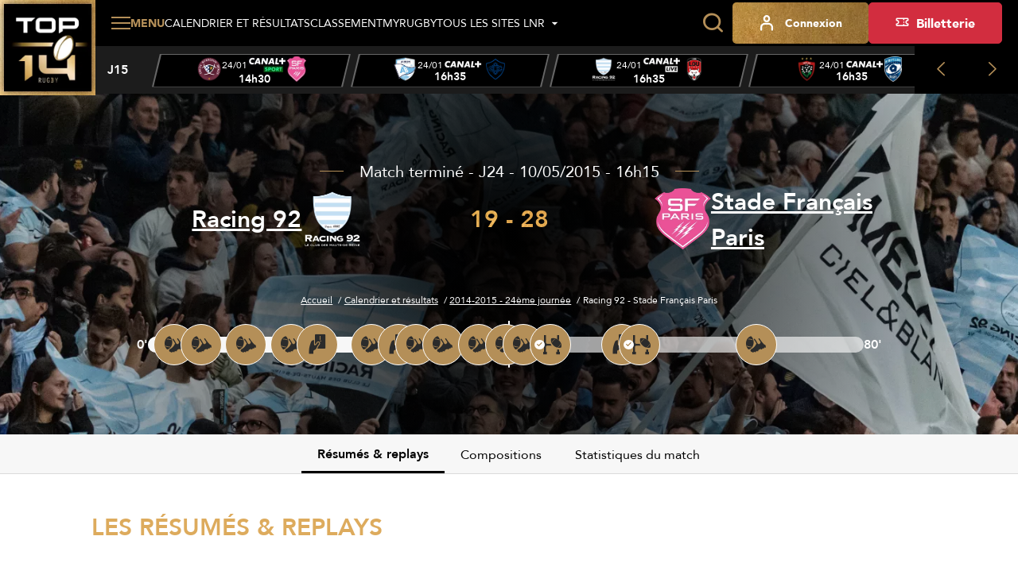

--- FILE ---
content_type: text/html; charset=utf-8
request_url: https://top14.lnr.fr/feuille-de-match/2014-2015/j24/6981-racing-92-paris
body_size: 18457
content:
<!DOCTYPE html>
<html lang="fr">
<head>
  <meta charset="utf-8" />
  <meta name="viewport" content="width=device-width, initial-scale=1, minimum-scale=1, maximum-scale=1" />
  <meta name="csrf-token" content="aAXxRra95WvflDc0xY5ODxBQAXJhXkFKzJvif5x2" />

  <title>Racing 92 - Stade Français Paris - J24 - 2014-2015 | Top 14 - Site Officiel</title>
  <meta name="title" content="Racing 92 - Stade Français Paris - J24 - 2014-2015 | Top 14 - Site Officiel" />
  <meta name="description" content="Temps forts du match Racing 92 - Stade Français Paris de la J24 de Top 14" />
      <meta property="og:type" content="website" />
      <meta property="og:site_name" content="Ligue Nationale de Rugby" />
      <meta property="og:locale" content="fr" />
      <meta property="og:url" content="https://top14.lnr.fr/feuille-de-match/2014-2015/j24/6981-racing-92-paris" />
      <meta property="og:title" content="Racing 92 - Stade Français Paris - J24 - 2014-2015 | Top 14 - Site Officiel" />
      <meta property="og:description" content="Temps forts du match Racing 92 - Stade Français Paris de la J24 de Top 14" />
      <meta property="fb:app_id" content="488329855239332" />
      <meta property="twitter:card" content="summary_large_image" />
      <meta property="twitter:site" content="@top14rugby" />
      <meta property="twitter:creator" content="@top14rugby" />
      <meta property="twitter:url" content="https://top14.lnr.fr/feuille-de-match/2014-2015/j24/6981-racing-92-paris" />
      <meta property="twitter:title" content="Racing 92 - Stade Français Paris - J24 - 2014-2015 | Top 14 - Site Officiel" />
      <meta property="twitter:description" content="Temps forts du match Racing 92 - Stade Français Paris de la J24 de Top 14" />
  
  <link rel="icon" type="image/x-icon" href="/build/assets/favicon.12ffd4d2.ico" />
  <link rel="icon" type="image/png" sizes="32x32" href="/build/assets/favicon-32x32.09a38ca0.png" />
  <link rel="icon" type="image/png" sizes="16x16" href="/build/assets/favicon-16x16.18274bc7.png" />

      <meta name="robots" content="max-image-preview:large, max-snippet:-1, max-video-preview:-1" />
  
    
  
  
  <link rel="preconnect" href="https://fonts.googleapis.com" />
  <link rel="preconnect" href="https://fonts.gstatic.com" crossorigin />
  <link href="https://fonts.googleapis.com/css2?family=Roboto&display=swap" rel="stylesheet" />

    
          <link rel="preload" as="style" href="https://cdn.lnr.fr/build/assets/maintop14.28362084.css" nonce="6XbE9LevcQMiWJOOzMH6ZeoxMwtDDg3gHnbbl9OH" /><link rel="stylesheet" href="https://cdn.lnr.fr/build/assets/maintop14.28362084.css" nonce="6XbE9LevcQMiWJOOzMH6ZeoxMwtDDg3gHnbbl9OH" />  </head>
<body
  id="body"
  class="app app--fixture-show theme--top14"
>
  <header class="header header--default">
    <div class="header__wrapper">
        <sticky-header></sticky-header>
        <div class="header__logo">
            <a href="https://top14.lnr.fr" title="Retourner à l&#039;accueil">
    <img class="header__logo-img" src="https://assets.lnr.fr/1/1/1/8/0/7/conversions/logo-top14.e32e7e9a-logo.webp" alt="TOP 14" height="146" />
</a>

        </div>
        <div class="header__content">
            <div class="header-menu">
    <div class="header-menu__part">
                                    <div class="main-menu">
  <main-menu :items='[{"type":"ticketing","name":"Billetterie","mobile_icon":null,"mobile_name":null,"device_type":"desktop","isExternal":true,"link":"https:\/\/billetterie.lnr.fr\/fr?utm_source=sitetop14&utm_medium=CTA&utm_campaign=organic","children":[]},{"type":"item","name":"Calendrier et r\u00e9sultats","mobile_icon":null,"mobile_name":null,"device_type":"mobile-and-desktop","isExternal":false,"link":"https:\/\/top14.lnr.fr\/calendrier-et-resultats","children":[]},{"type":"item","name":"Classement","mobile_icon":null,"mobile_name":null,"device_type":"mobile-and-desktop","isExternal":false,"link":"https:\/\/top14.lnr.fr\/videos","children":[{"type":"item","name":"Championnat","mobile_icon":null,"mobile_name":null,"device_type":"mobile-and-desktop","isExternal":false,"link":"https:\/\/top14.lnr.fr\/classement","children":[]},{"type":"item","name":"Joueurs","mobile_icon":null,"mobile_name":null,"device_type":"mobile-and-desktop","isExternal":false,"link":"https:\/\/top14.lnr.fr\/classement\/joueurs\/meilleurs-realisateurs","children":[]}]},{"type":"item","name":"Vid\u00e9os","mobile_icon":null,"mobile_name":null,"device_type":"mobile-and-desktop","isExternal":false,"link":"https:\/\/top14.lnr.fr\/videos","children":[]},{"type":"item","name":"Clubs et joueurs","mobile_icon":null,"mobile_name":null,"device_type":"mobile-and-desktop","isExternal":false,"link":null,"children":[{"type":"item","name":"Clubs","mobile_icon":null,"mobile_name":null,"device_type":"mobile-and-desktop","isExternal":false,"link":"https:\/\/top14.lnr.fr\/clubs","children":[]},{"type":"item","name":"Joueurs","mobile_icon":null,"mobile_name":null,"device_type":"mobile-and-desktop","isExternal":false,"link":"https:\/\/top14.lnr.fr\/joueurs","children":[]}]},{"type":"item","name":"Actualit\u00e9s","mobile_icon":null,"mobile_name":null,"device_type":"mobile-and-desktop","isExternal":false,"link":"https:\/\/top14.lnr.fr\/actualites","children":[]},{"type":"item","name":"Statistiques","mobile_icon":null,"mobile_name":null,"device_type":"mobile-and-desktop","isExternal":false,"link":"https:\/\/top14.lnr.fr\/statistiques\/clubs","children":[{"type":"item","name":"G\u00e9n\u00e9rales","mobile_icon":null,"mobile_name":null,"device_type":"mobile-and-desktop","isExternal":false,"link":"\/statistiques","children":[]},{"type":"item","name":"Clubs","mobile_icon":null,"mobile_name":null,"device_type":"mobile-and-desktop","isExternal":false,"link":"\/statistiques\/clubs","children":[]},{"type":"item","name":"Joueurs","mobile_icon":null,"mobile_name":null,"device_type":"mobile-and-desktop","isExternal":false,"link":"\/statistiques\/joueurs","children":[]}]},{"type":"item","name":"Les awards","mobile_icon":null,"mobile_name":null,"device_type":"mobile-and-desktop","isExternal":false,"link":"https:\/\/top14.lnr.fr\/awards","children":[]},{"type":"item","name":"Le TOP 14","mobile_icon":null,"mobile_name":null,"device_type":"mobile-and-desktop","isExternal":false,"link":null,"children":[{"type":"item","name":"Pr\u00e9sentation","mobile_icon":null,"mobile_name":null,"device_type":"mobile-and-desktop","isExternal":false,"link":"https:\/\/top14.lnr.fr\/page\/le-top-14","children":[]},{"type":"item","name":"Les arbitres TOP 14","mobile_icon":null,"mobile_name":null,"device_type":"mobile-and-desktop","isExternal":false,"link":"https:\/\/top14.lnr.fr\/arbitres","children":[]},{"type":"item","name":"Les diffuseurs","mobile_icon":null,"mobile_name":null,"device_type":"mobile-and-desktop","isExternal":false,"link":"https:\/\/top14.lnr.fr\/page\/les-diffuseurs","children":[]},{"type":"item","name":"Les partenaires","mobile_icon":null,"mobile_name":null,"device_type":"mobile-and-desktop","isExternal":false,"link":"https:\/\/top14.lnr.fr\/partenaires","children":[]},{"type":"item","name":"Les licenci\u00e9s","mobile_icon":null,"mobile_name":null,"device_type":"mobile-and-desktop","isExternal":false,"link":"https:\/\/top14.lnr.fr\/licencies","children":[]}]},{"type":"item","name":"MyRugby","mobile_icon":null,"mobile_name":null,"device_type":"desktop","isExternal":false,"link":"\/my-rugby","children":[]},{"type":"item","name":"Tous les sites LNR","mobile_icon":null,"mobile_name":null,"device_type":"mobile","isExternal":false,"link":"https:\/\/top14.lnr.fr\/videos","children":[{"type":"item","name":"TOP 14","mobile_icon":null,"mobile_name":null,"device_type":"mobile","isExternal":true,"link":"https:\/\/top14.lnr.fr","children":[],"website":{"id":1,"slug":"top14","name":"TOP 14","url":"https:\/\/top14.lnr.fr","ticket_office_url":null,"logo":"\/build\/assets\/logo-top14.e32e7e9a.webp","competition":{"id":1,"slug":"top-14"},"active":true}},{"type":"item","name":"PRO D2","mobile_icon":null,"mobile_name":null,"device_type":"mobile","isExternal":true,"link":"https:\/\/prod2.lnr.fr","children":[],"website":{"id":2,"slug":"prod2","name":"PRO D2","url":"https:\/\/prod2.lnr.fr","ticket_office_url":null,"logo":"\/build\/assets\/logo-prod2.45ecca2c.webp","competition":{"id":2,"slug":"pro-d2"},"active":false}},{"type":"main","name":"Ligue Nationale de rugby","mobile_icon":null,"mobile_name":null,"device_type":"mobile","isExternal":true,"link":"https:\/\/www.lnr.fr","children":[],"website":{"id":3,"slug":"lnr","name":"LNR","url":"https:\/\/www.lnr.fr","ticket_office_url":null,"logo":"\/build\/assets\/logo-lnr.53b7e41a.webp","active":false}},{"type":"item","name":"In Extenso Supersevens","mobile_icon":null,"mobile_name":null,"device_type":"mobile","isExternal":true,"link":"https:\/\/supersevens.lnr.fr","children":[],"website":{"id":4,"slug":"ies7","name":"Supersevens","url":"https:\/\/supersevens.lnr.fr","ticket_office_url":null,"logo":"\/build\/assets\/logo-ies7.0b2990a5.webp","competition":{"id":3,"slug":"supersevens"},"active":false}}]}]' :action='"https:\/\/top14.lnr.fr\/recherche"' :method='"GET"'>
    <span class="base-btn__text">
        Menu
    </span>
  </main-menu>
</div>
                                                    <div
  class="item-menu item-menu--desktop"
>
  <a class="base-btn base-btn--item-menu" href="https://top14.lnr.fr/calendrier-et-resultats" title="Calendrier et résultats" >
    <i class="item-menu__icon icon icon--calendar"></i>
    <span class="item-menu__text item-menu__text--tablet-only base-btn__text">
        Calendrier
    </span>
    <span class="item-menu__text item-menu__text--desktop-only base-btn__text base-btn__text">
        Calendrier et résultats
    </span>
  </a>
</div>
                                                    <div
  class="item-menu item-menu--desktop"
>
  <a class="base-btn base-btn--item-menu" href="https://top14.lnr.fr/classement" title="Classement" >
    <i class="item-menu__icon icon icon--podium"></i>
    <span class="base-btn__text">
        Classement
    </span>
  </a>
</div>
                                                    <div
  class="item-menu item-menu--desktop"
>
  <a class="base-btn base-btn--item-menu" href="/my-rugby" title="MyRugby" >
    <i class="item-menu__icon icon icon--trophy"></i>
    <span class="base-btn__text">
        MyRugby
    </span>
  </a>
</div>
                                                    <div class="all-websites-menu">
  <all-websites-menu :items='[{"type":"item","name":"TOP 14","mobile_icon":null,"mobile_name":null,"device_type":"mobile-and-desktop","isExternal":true,"link":"https:\/\/top14.lnr.fr","children":[],"website":{"id":1,"slug":"top14","name":"TOP 14","url":"https:\/\/top14.lnr.fr","ticket_office_url":null,"logo":"\/build\/assets\/logo-top14.e32e7e9a.webp","competition":{"id":1,"slug":"top-14"},"active":true}},{"type":"item","name":"PRO D2","mobile_icon":null,"mobile_name":null,"device_type":"mobile-and-desktop","isExternal":true,"link":"https:\/\/prod2.lnr.fr","children":[],"website":{"id":2,"slug":"prod2","name":"PRO D2","url":"https:\/\/prod2.lnr.fr","ticket_office_url":null,"logo":"\/build\/assets\/logo-prod2.45ecca2c.webp","competition":{"id":2,"slug":"pro-d2"},"active":false}},{"type":"item","name":"Ligue Nationale de Rugby","mobile_icon":null,"mobile_name":null,"device_type":"mobile-and-desktop","isExternal":true,"link":"https:\/\/www.lnr.fr","children":[],"website":{"id":3,"slug":"lnr","name":"LNR","url":"https:\/\/www.lnr.fr","ticket_office_url":null,"logo":"\/build\/assets\/logo-lnr.53b7e41a.webp","active":false}},{"type":"item","name":"In Extenso Supersevens","mobile_icon":null,"mobile_name":null,"device_type":"mobile-and-desktop","isExternal":true,"link":"https:\/\/supersevens.lnr.fr\/","children":[],"website":{"id":4,"slug":"ies7","name":"Supersevens","url":"https:\/\/supersevens.lnr.fr","ticket_office_url":null,"logo":"\/build\/assets\/logo-ies7.0b2990a5.webp","competition":{"id":3,"slug":"supersevens"},"active":false}}]' :action='"https:\/\/top14.lnr.fr\/recherche"'>
    <span class="base-btn__text">
        Tous les sites LNR
    </span>
  </all-websites-menu>
</div>
                                                      <span class="header-menu__mobile-only">
                    <div class="notifications-menu notifications-menu--wisepops">
  <button
    type="button"
    tabindex="0"
    role="button"
    aria-label="Notifications"
    class="notifications-menu__button wisp"
  >
    <i class="icon icon--megaphone"></i>
    <span class="notifications-menu__label">Infos</span>
  </button>
</div>
                  </span>
            <div class="login-menu  login-menu--mobile-only ">
  <login-menu
    :logged-in='false'    account-route="https://top14.lnr.fr/mon-compte"
    csrf-token="aAXxRra95WvflDc0xY5ODxBQAXJhXkFKzJvif5x2"
    facebook-route="https://top14.lnr.fr/social/facebook?action=register"
    google-route="https://top14.lnr.fr/social/google?action=register"
    login-route="https://top14.lnr.fr/connexion?redirect_url=https%3A%2F%2Ftop14.lnr.fr%2Ffeuille-de-match%2F2014-2015%2Fj24%2F6981-racing-92-paris"
    logout-route="https://top14.lnr.fr/logout?redirect_url=https%3A%2F%2Ftop14.lnr.fr%2Ffeuille-de-match%2F2014-2015%2Fj24%2F6981-racing-92-paris"
    register-route="https://top14.lnr.fr/inscription"
     mobile-only   >
          <i class="login-menu__icon icon icon--profil"></i>
        <span class="login-menu__text login-menu__text--tablet-only base-btn__text">
        Compte
    </span>
    <span class="login-menu__text login-menu__text--desktop-only base-btn__text base-btn__text">
        Connexion
    </span>
  </login-menu>
</div>
                                                            </div>
    <div class="header-menu__part header-menu__part--tablet-only">
      <search-input action="https://top14.lnr.fr/recherche"></search-input>
      <div class="notifications-menu notifications-menu--wisepops">
  <button
    type="button"
    tabindex="0"
    role="button"
    aria-label="Notifications"
    class="notifications-menu__button wisp"
  >
    <i class="icon icon--megaphone"></i>
    <span class="notifications-menu__label">Infos</span>
  </button>
</div>


                                                                                                                                                              <div class="login-menu ">
  <login-menu
    :logged-in='false'    account-route="https://top14.lnr.fr/mon-compte"
    csrf-token="aAXxRra95WvflDc0xY5ODxBQAXJhXkFKzJvif5x2"
    facebook-route="https://top14.lnr.fr/social/facebook?action=register"
    google-route="https://top14.lnr.fr/social/google?action=register"
    login-route="https://top14.lnr.fr/connexion?redirect_url=https%3A%2F%2Ftop14.lnr.fr%2Ffeuille-de-match%2F2014-2015%2Fj24%2F6981-racing-92-paris"
    logout-route="https://top14.lnr.fr/logout?redirect_url=https%3A%2F%2Ftop14.lnr.fr%2Ffeuille-de-match%2F2014-2015%2Fj24%2F6981-racing-92-paris"
    register-route="https://top14.lnr.fr/inscription"
      >
          <i class="login-menu__icon icon icon--profil"></i>
        <span class="login-menu__text login-menu__text--tablet-only base-btn__text">
        Compte
    </span>
    <span class="login-menu__text login-menu__text--desktop-only base-btn__text base-btn__text">
        Connexion
    </span>
  </login-menu>
</div>
                                            <a class="ticketing-menu tracking--btn-tickets base-btn base-btn--secondary"
   href="https://billetterie.lnr.fr/fr?utm_source=sitetop14&amp;utm_medium=CTA&amp;utm_campaign=organic"  target="_blank">
    <i class="icon icon--note"></i>
    <span class="base-btn__text">
        Billetterie
    </span>
</a>
                        </div>
</div>
                            <div class="header-score-slider">
    <score-slider
      :current-week='{"name":"J15","slug":"j15","number":15}' :matches='[{"id":11410,"hosting_club":{"id":7,"name":"Union Bordeaux-B\u00e8gles","logo":{"original":"https:\/\/cdn.lnr.fr\/club\/bordeaux-begles\/photo\/logo.b45bea8204415ffe81352abd231da991198055e4","thumbnail-1x":"https:\/\/cdn.lnr.fr\/club\/bordeaux-begles\/photo\/logo-thumbnail-1x.b45bea8204415ffe81352abd231da991198055e4","thumbnail-2x":"https:\/\/cdn.lnr.fr\/club\/bordeaux-begles\/photo\/logo-thumbnail-2x.b45bea8204415ffe81352abd231da991198055e4"},"url":"https:\/\/top14.lnr.fr\/club\/bordeaux-begles","acronym":"UBB"},"visiting_club":{"id":60,"name":"Stade Fran\u00e7ais Paris","logo":{"original":"https:\/\/cdn.lnr.fr\/club\/paris\/photo\/logo.227d8037b940b2b64ba0a8097642a1ba242ccfb0","thumbnail-1x":"https:\/\/cdn.lnr.fr\/club\/paris\/photo\/logo-thumbnail-1x.227d8037b940b2b64ba0a8097642a1ba242ccfb0","thumbnail-2x":"https:\/\/cdn.lnr.fr\/club\/paris\/photo\/logo-thumbnail-2x.227d8037b940b2b64ba0a8097642a1ba242ccfb0"},"url":"https:\/\/top14.lnr.fr\/club\/paris","acronym":"SFP"},"date":"24\/01","time":"14h30","broadcasters":[{"name":"Canal + Sport","logo":{"logo-1x":"https:\/\/assets.lnr.fr\/1\/7\/3\/2\/0\/6\/conversions\/C+_Sport_(2023)-logo-1x.webp","logo-2x":"https:\/\/assets.lnr.fr\/1\/7\/3\/2\/0\/6\/conversions\/C+_Sport_(2023)-logo-2x.webp","original":"https:\/\/assets.lnr.fr\/1\/7\/3\/2\/0\/6\/C+_Sport_(2023).png"}}],"status":"not-started","link":"https:\/\/top14.lnr.fr\/feuille-de-match\/2025-2026\/j15\/11410-bordeaux-begles-paris","score":[0,0],"timer":{"firstPeriodStartDate":"2026-01-24T14:30:00+01:00","firstPeriodEndDate":null,"secondPeriodStartDate":null,"secondPeriodEndDate":null},"is_postponed":false},{"id":11406,"hosting_club":{"id":89,"name":"Aviron Bayonnais","logo":{"original":"https:\/\/cdn.lnr.fr\/club\/bayonne\/photo\/logo.20c4027a0046994b07be81b4263e95aa76d1f394","thumbnail-1x":"https:\/\/cdn.lnr.fr\/club\/bayonne\/photo\/logo-thumbnail-1x.20c4027a0046994b07be81b4263e95aa76d1f394","thumbnail-2x":"https:\/\/cdn.lnr.fr\/club\/bayonne\/photo\/logo-thumbnail-2x.20c4027a0046994b07be81b4263e95aa76d1f394"},"url":"https:\/\/top14.lnr.fr\/club\/bayonne","acronym":"AB"},"visiting_club":{"id":18,"name":"Castres Olympique","logo":{"original":"https:\/\/cdn.lnr.fr\/club\/castres\/photo\/logo.de6c9f9f7b4a273469cb38b1dc0cf0153d8a079a","thumbnail-1x":"https:\/\/cdn.lnr.fr\/club\/castres\/photo\/logo-thumbnail-1x.de6c9f9f7b4a273469cb38b1dc0cf0153d8a079a","thumbnail-2x":"https:\/\/cdn.lnr.fr\/club\/castres\/photo\/logo-thumbnail-2x.de6c9f9f7b4a273469cb38b1dc0cf0153d8a079a"},"url":"https:\/\/top14.lnr.fr\/club\/castres","acronym":"CO"},"date":"24\/01","time":"16h35","broadcasters":[{"name":"Canal +","logo":{"logo-1x":"https:\/\/assets.lnr.fr\/9\/2\/2\/3\/7\/conversions\/canal_-logo-1x.webp","logo-2x":"https:\/\/assets.lnr.fr\/9\/2\/2\/3\/7\/conversions\/canal_-logo-2x.webp","original":"https:\/\/assets.lnr.fr\/9\/2\/2\/3\/7\/canal_.png"}},{"name":"Canal + Live","logo":{"logo-1x":"https:\/\/assets.lnr.fr\/1\/7\/2\/9\/4\/4\/conversions\/Canal+_Live.svg-logo-1x.webp","logo-2x":"https:\/\/assets.lnr.fr\/1\/7\/2\/9\/4\/4\/conversions\/Canal+_Live.svg-logo-2x.webp","original":"https:\/\/assets.lnr.fr\/1\/7\/2\/9\/4\/4\/Canal+_Live.svg.png"}}],"status":"not-started","link":"https:\/\/top14.lnr.fr\/feuille-de-match\/2025-2026\/j15\/11406-bayonne-castres","score":[0,0],"timer":{"firstPeriodStartDate":"2026-01-24T16:35:00+01:00","firstPeriodEndDate":null,"secondPeriodStartDate":null,"secondPeriodEndDate":null},"is_postponed":false},{"id":11407,"hosting_club":{"id":65,"name":"Racing 92","logo":{"original":"https:\/\/cdn.lnr.fr\/club\/racing-92\/photo\/logo.190ba2a618e334134a59075208c0f981b4ae4cd9","thumbnail-1x":"https:\/\/cdn.lnr.fr\/club\/racing-92\/photo\/logo-thumbnail-1x.190ba2a618e334134a59075208c0f981b4ae4cd9","thumbnail-2x":"https:\/\/cdn.lnr.fr\/club\/racing-92\/photo\/logo-thumbnail-2x.190ba2a618e334134a59075208c0f981b4ae4cd9"},"url":"https:\/\/top14.lnr.fr\/club\/racing-92","acronym":"R92"},"visiting_club":{"id":42,"name":"LOU Rugby","logo":{"original":"https:\/\/cdn.lnr.fr\/club\/lyon\/photo\/logo.099087b992ad582551a848a141ac5b02c3d3675c","thumbnail-1x":"https:\/\/cdn.lnr.fr\/club\/lyon\/photo\/logo-thumbnail-1x.099087b992ad582551a848a141ac5b02c3d3675c","thumbnail-2x":"https:\/\/cdn.lnr.fr\/club\/lyon\/photo\/logo-thumbnail-2x.099087b992ad582551a848a141ac5b02c3d3675c"},"url":"https:\/\/top14.lnr.fr\/club\/lyon","acronym":"LOU"},"date":"24\/01","time":"16h35","broadcasters":[{"name":"Canal + Live","logo":{"logo-1x":"https:\/\/assets.lnr.fr\/1\/7\/2\/9\/4\/4\/conversions\/Canal+_Live.svg-logo-1x.webp","logo-2x":"https:\/\/assets.lnr.fr\/1\/7\/2\/9\/4\/4\/conversions\/Canal+_Live.svg-logo-2x.webp","original":"https:\/\/assets.lnr.fr\/1\/7\/2\/9\/4\/4\/Canal+_Live.svg.png"}},{"name":"Canal +","logo":{"logo-1x":"https:\/\/assets.lnr.fr\/9\/2\/2\/3\/7\/conversions\/canal_-logo-1x.webp","logo-2x":"https:\/\/assets.lnr.fr\/9\/2\/2\/3\/7\/conversions\/canal_-logo-2x.webp","original":"https:\/\/assets.lnr.fr\/9\/2\/2\/3\/7\/canal_.png"}}],"status":"not-started","link":"https:\/\/top14.lnr.fr\/feuille-de-match\/2025-2026\/j15\/11407-racing-92-lyon","score":[0,0],"timer":{"firstPeriodStartDate":"2026-01-24T16:35:00+01:00","firstPeriodEndDate":null,"secondPeriodStartDate":null,"secondPeriodEndDate":null},"is_postponed":false},{"id":11408,"hosting_club":{"id":77,"name":"RC Toulon","logo":{"original":"https:\/\/cdn.lnr.fr\/club\/toulon\/photo\/logo.d0b3da942114d2ef2208c1af8c73e97325c8c726","thumbnail-1x":"https:\/\/cdn.lnr.fr\/club\/toulon\/photo\/logo-thumbnail-1x.d0b3da942114d2ef2208c1af8c73e97325c8c726","thumbnail-2x":"https:\/\/cdn.lnr.fr\/club\/toulon\/photo\/logo-thumbnail-2x.d0b3da942114d2ef2208c1af8c73e97325c8c726"},"url":"https:\/\/top14.lnr.fr\/club\/toulon","acronym":"RCT"},"visiting_club":{"id":49,"name":"Montpellier H\u00e9rault Rugby","logo":{"original":"https:\/\/cdn.lnr.fr\/club\/montpellier\/photo\/logo.f4ecc84125d56366cb33983ae0c9841340d1ed01","thumbnail-1x":"https:\/\/cdn.lnr.fr\/club\/montpellier\/photo\/logo-thumbnail-1x.f4ecc84125d56366cb33983ae0c9841340d1ed01","thumbnail-2x":"https:\/\/cdn.lnr.fr\/club\/montpellier\/photo\/logo-thumbnail-2x.f4ecc84125d56366cb33983ae0c9841340d1ed01"},"url":"https:\/\/top14.lnr.fr\/club\/montpellier","acronym":"MHR"},"date":"24\/01","time":"16h35","broadcasters":[{"name":"Canal +","logo":{"logo-1x":"https:\/\/assets.lnr.fr\/9\/2\/2\/3\/7\/conversions\/canal_-logo-1x.webp","logo-2x":"https:\/\/assets.lnr.fr\/9\/2\/2\/3\/7\/conversions\/canal_-logo-2x.webp","original":"https:\/\/assets.lnr.fr\/9\/2\/2\/3\/7\/canal_.png"}},{"name":"Canal + Live","logo":{"logo-1x":"https:\/\/assets.lnr.fr\/1\/7\/2\/9\/4\/4\/conversions\/Canal+_Live.svg-logo-1x.webp","logo-2x":"https:\/\/assets.lnr.fr\/1\/7\/2\/9\/4\/4\/conversions\/Canal+_Live.svg-logo-2x.webp","original":"https:\/\/assets.lnr.fr\/1\/7\/2\/9\/4\/4\/Canal+_Live.svg.png"}}],"status":"not-started","link":"https:\/\/top14.lnr.fr\/feuille-de-match\/2025-2026\/j15\/11408-toulon-montpellier","score":[0,0],"timer":{"firstPeriodStartDate":"2026-01-24T16:35:00+01:00","firstPeriodEndDate":null,"secondPeriodStartDate":null,"secondPeriodEndDate":null},"is_postponed":false},{"id":11411,"hosting_club":{"id":63,"name":"USA Perpignan","logo":{"original":"https:\/\/cdn.lnr.fr\/club\/perpignan\/photo\/logo.43ec1209e7193a349e4d49b66f98258fc02008bd","thumbnail-1x":"https:\/\/cdn.lnr.fr\/club\/perpignan\/photo\/logo-thumbnail-1x.43ec1209e7193a349e4d49b66f98258fc02008bd","thumbnail-2x":"https:\/\/cdn.lnr.fr\/club\/perpignan\/photo\/logo-thumbnail-2x.43ec1209e7193a349e4d49b66f98258fc02008bd"},"url":"https:\/\/top14.lnr.fr\/club\/perpignan","acronym":"USAP"},"visiting_club":{"id":48,"name":"US Montauban","logo":{"original":"https:\/\/cdn.lnr.fr\/club\/montauban\/photo\/logo.b77e958d6d6a3827b801731f375eb927b4b058f4","thumbnail-1x":"https:\/\/cdn.lnr.fr\/club\/montauban\/photo\/logo-thumbnail-1x.b77e958d6d6a3827b801731f375eb927b4b058f4","thumbnail-2x":"https:\/\/cdn.lnr.fr\/club\/montauban\/photo\/logo-thumbnail-2x.b77e958d6d6a3827b801731f375eb927b4b058f4"},"url":"https:\/\/top14.lnr.fr\/club\/montauban","acronym":"USM"},"date":"24\/01","time":"16h35","broadcasters":[{"name":"Canal + Sport","logo":{"logo-1x":"https:\/\/assets.lnr.fr\/1\/7\/3\/2\/0\/6\/conversions\/C+_Sport_(2023)-logo-1x.webp","logo-2x":"https:\/\/assets.lnr.fr\/1\/7\/3\/2\/0\/6\/conversions\/C+_Sport_(2023)-logo-2x.webp","original":"https:\/\/assets.lnr.fr\/1\/7\/3\/2\/0\/6\/C+_Sport_(2023).png"}},{"name":"Canal +","logo":{"logo-1x":"https:\/\/assets.lnr.fr\/9\/2\/2\/3\/7\/conversions\/canal_-logo-1x.webp","logo-2x":"https:\/\/assets.lnr.fr\/9\/2\/2\/3\/7\/conversions\/canal_-logo-2x.webp","original":"https:\/\/assets.lnr.fr\/9\/2\/2\/3\/7\/canal_.png"}}],"status":"not-started","link":"https:\/\/top14.lnr.fr\/feuille-de-match\/2025-2026\/j15\/11411-perpignan-montauban","score":[0,0],"timer":{"firstPeriodStartDate":"2026-01-24T16:35:00+01:00","firstPeriodEndDate":null,"secondPeriodStartDate":null,"secondPeriodEndDate":null},"is_postponed":false},{"id":11409,"hosting_club":{"id":78,"name":"Stade Toulousain","logo":{"original":"https:\/\/cdn.lnr.fr\/club\/toulouse\/photo\/logo.f2d593fa8f2a078faf0cfad0f4854e5d77cf1914","thumbnail-1x":"https:\/\/cdn.lnr.fr\/club\/toulouse\/photo\/logo-thumbnail-1x.f2d593fa8f2a078faf0cfad0f4854e5d77cf1914","thumbnail-2x":"https:\/\/cdn.lnr.fr\/club\/toulouse\/photo\/logo-thumbnail-2x.f2d593fa8f2a078faf0cfad0f4854e5d77cf1914"},"url":"https:\/\/top14.lnr.fr\/club\/toulouse","acronym":"ST"},"visiting_club":{"id":61,"name":"Section Paloise","logo":{"original":"https:\/\/cdn.lnr.fr\/club\/pau\/photo\/logo.594b27daeda3313decf0bbefddb1731c4d06b5a4","thumbnail-1x":"https:\/\/cdn.lnr.fr\/club\/pau\/photo\/logo-thumbnail-1x.594b27daeda3313decf0bbefddb1731c4d06b5a4","thumbnail-2x":"https:\/\/cdn.lnr.fr\/club\/pau\/photo\/logo-thumbnail-2x.594b27daeda3313decf0bbefddb1731c4d06b5a4"},"url":"https:\/\/top14.lnr.fr\/club\/pau","acronym":"SP"},"date":"24\/01","time":"21h00","broadcasters":[{"name":"Canal +","logo":{"logo-1x":"https:\/\/assets.lnr.fr\/9\/2\/2\/3\/7\/conversions\/canal_-logo-1x.webp","logo-2x":"https:\/\/assets.lnr.fr\/9\/2\/2\/3\/7\/conversions\/canal_-logo-2x.webp","original":"https:\/\/assets.lnr.fr\/9\/2\/2\/3\/7\/canal_.png"}}],"status":"not-started","link":"https:\/\/top14.lnr.fr\/feuille-de-match\/2025-2026\/j15\/11409-toulouse-pau","score":[0,0],"timer":{"firstPeriodStartDate":"2026-01-24T21:00:00+01:00","firstPeriodEndDate":null,"secondPeriodStartDate":null,"secondPeriodEndDate":null},"is_postponed":false},{"id":11405,"hosting_club":{"id":20,"name":"ASM Clermont","logo":{"original":"https:\/\/cdn.lnr.fr\/club\/clermont\/photo\/logo.3a16b4dff22f3e9778808312d23d6be78f95a1fe","thumbnail-1x":"https:\/\/cdn.lnr.fr\/club\/clermont\/photo\/logo-thumbnail-1x.3a16b4dff22f3e9778808312d23d6be78f95a1fe","thumbnail-2x":"https:\/\/cdn.lnr.fr\/club\/clermont\/photo\/logo-thumbnail-2x.3a16b4dff22f3e9778808312d23d6be78f95a1fe"},"url":"https:\/\/top14.lnr.fr\/club\/clermont","acronym":"ASM"},"visiting_club":{"id":34,"name":"Stade Rochelais","logo":{"original":"https:\/\/cdn.lnr.fr\/club\/la-rochelle\/photo\/logo.13d249b190cab3fcacc8bd0d8b3521d287ccd0db","thumbnail-1x":"https:\/\/cdn.lnr.fr\/club\/la-rochelle\/photo\/logo-thumbnail-1x.13d249b190cab3fcacc8bd0d8b3521d287ccd0db","thumbnail-2x":"https:\/\/cdn.lnr.fr\/club\/la-rochelle\/photo\/logo-thumbnail-2x.13d249b190cab3fcacc8bd0d8b3521d287ccd0db"},"url":"https:\/\/top14.lnr.fr\/club\/la-rochelle","acronym":"SR"},"date":"25\/01","time":"21h05","broadcasters":[{"name":"Canal +","logo":{"logo-1x":"https:\/\/assets.lnr.fr\/9\/2\/2\/3\/7\/conversions\/canal_-logo-1x.webp","logo-2x":"https:\/\/assets.lnr.fr\/9\/2\/2\/3\/7\/conversions\/canal_-logo-2x.webp","original":"https:\/\/assets.lnr.fr\/9\/2\/2\/3\/7\/canal_.png"}}],"status":"not-started","link":"https:\/\/top14.lnr.fr\/feuille-de-match\/2025-2026\/j15\/11405-clermont-la-rochelle","score":[0,0],"timer":{"firstPeriodStartDate":"2026-01-25T21:05:00+01:00","firstPeriodEndDate":null,"secondPeriodStartDate":null,"secondPeriodEndDate":null},"is_postponed":false}]'    ></score-slider>
  </div>
                    </div>
    </div>
</header>
<div class="app__container ">
    <main class="app__body app__body--fixture-show">
      <div
  class="heading heading--center"
>
    <div class="heading__container">
    <div class="match-header">
  <div class="match-header__info">
          <div class="match-header__season-day">
                  Match terminé - J24 - 10/05/2015 - 16h15
              </div>
      </div>
  <div class="match-header-club">
  <div class="match-header-club__wrapper match-header-club__wrapper--center">
    <div class="match-header__bonus match-header__bonus--left">
          </div>
    <div class="match-header__title">
      <div class="title title--large title--textured title--centered">
                    19 - 28
                  </div>
          </div>
    <div class="match-header__bonus match-header__bonus--right">
          </div>
  </div>
      <div class="match-header-club__wrapper match-header-club__wrapper--left">
      <div class="match-header-club__logo">
                  <img
  alt="Racing 92"
  src="https://cdn.lnr.fr/club/racing-92/photo/logo.190ba2a618e334134a59075208c0f981b4ae4cd9"
      srcset="https://cdn.lnr.fr/club/racing-92/photo/logo-thumbnail-1x.190ba2a618e334134a59075208c0f981b4ae4cd9 1x, https://cdn.lnr.fr/club/racing-92/photo/logo-thumbnail-2x.190ba2a618e334134a59075208c0f981b4ae4cd9 2x"
    
  loading="lazy"
/>
              </div>
      <a href="https://top14.lnr.fr/club/racing-92" class="match-header-club__title">Racing 92</a>
    </div>
      <div class="match-header-club__wrapper match-header-club__wrapper--right">
      <div class="match-header-club__logo">
                  <img
  alt="Stade Français Paris"
  src="https://cdn.lnr.fr/club/paris/photo/logo.227d8037b940b2b64ba0a8097642a1ba242ccfb0"
      srcset="https://cdn.lnr.fr/club/paris/photo/logo-thumbnail-1x.227d8037b940b2b64ba0a8097642a1ba242ccfb0 1x, https://cdn.lnr.fr/club/paris/photo/logo-thumbnail-2x.227d8037b940b2b64ba0a8097642a1ba242ccfb0 2x"
    
  loading="lazy"
/>
              </div>
      <a href="https://top14.lnr.fr/club/paris" class="match-header-club__title">Stade Français Paris</a>
    </div>
  </div>
    <div class="match-header-cta match-header-cta--hide">
  <div class="match-header-cta__container">
              <div class="match-header-cta__wrapper">
        <a
          href="https://go.onelink.me/2887093520/3f0e3bd6"
          target="_blank"
          class="match-header-cta__button base-btn base-btn--primary tracking--btn-primary title--x-small"
        >
          Vis ton match avec
          <img
  alt="Parier"
  src="https://cdn.lnr.fr/build/assets/logo-betclic.7c74d3eb.webp"
    class="match-header-cta__img"
  loading="lazy"
/>
        </a>
      </div>
      </div>
</div>
</div>
    <div class="heading__main">
                  <h1 class="heading__title">
        
              </h1>
              <img
  alt=""
  src="https://cdn.lnr.fr/club/racing-92/photo/banner.190ba2a618e334134a59075208c0f981b4ae4cd9"
      srcset="https://cdn.lnr.fr/club/racing-92/photo/banner-thumbnail-1x.190ba2a618e334134a59075208c0f981b4ae4cd9 1x, https://cdn.lnr.fr/club/racing-92/photo/banner-thumbnail-2x.190ba2a618e334134a59075208c0f981b4ae4cd9 2x"
    class="heading__image heading__image--desktop"
  loading="lazy"
/>
            
              <ul class="breadcrumbs">
      <li class="breadcrumbs__item">
              <a class="breadcrumbs__link base-link" href="https://top14.lnr.fr">
          <span class="breadcrumbs__inner-link base-link--underlined">Accueil</span>
        </a>
          </li>
      <li class="breadcrumbs__item">
              <a class="breadcrumbs__link base-link" href="https://top14.lnr.fr/calendrier-et-resultats">
          <span class="breadcrumbs__inner-link base-link--underlined">Calendrier et résultats</span>
        </a>
          </li>
      <li class="breadcrumbs__item">
              <a class="breadcrumbs__link base-link" href="https://top14.lnr.fr/calendrier-et-resultats/2014-2015/j24">
          <span class="breadcrumbs__inner-link base-link--underlined">2014-2015 - 24ème journée</span>
        </a>
          </li>
      <li class="breadcrumbs__item">
              Racing 92 - Stade Français Paris
          </li>
  </ul>

                    <header-timeline
          :fixture-id='6981' :timer='{"firstPeriodStartDate":"2015-05-10T16:15:00+02:00","firstPeriodEndDate":null,"secondPeriodStartDate":null,"secondPeriodEndDate":null}' :game-facts='[{"id":"6b6ec755-e8dc-ed11-9f73-002248398b9c","type":"Point","subtype":"P\u00e9nalit\u00e9","slugType":"point","slugSubType":"penalite","club":"away","period":null,"minute":3,"additionalMinute":null,"score":[0,3],"player":{"photo":{"original":"https:\/\/cdn.lnr.fr\/joueur\/9355-morne-steyn\/photo\/photoPortrait.4003708352ea168fa07e835872eb2951be0888d9","s-1x":"https:\/\/cdn.lnr.fr\/joueur\/9355-morne-steyn\/photo\/photoPortrait-s-1x.4003708352ea168fa07e835872eb2951be0888d9","s-2x":"https:\/\/cdn.lnr.fr\/joueur\/9355-morne-steyn\/photo\/photoPortrait-s-2x.4003708352ea168fa07e835872eb2951be0888d9"},"firstName":"Morne","lastName":"STEYN","isCaptain":false,"url":"https:\/\/top14.lnr.fr\/joueur\/9355-morne-steyn"}},{"id":"8e6ec755-e8dc-ed11-9f73-002248398b9c","type":"Point","subtype":"P\u00e9nalit\u00e9","slugType":"point","slugSubType":"penalite","club":"home","period":null,"minute":6,"additionalMinute":null,"score":[3,3],"player":{"photo":{"original":"https:\/\/cdn.lnr.fr\/joueur\/9247-jonathan-sexton\/photo\/photoPortrait.255d369a0905f8c4a6ab50d20ed5f06be9ff3ae5","s-1x":"https:\/\/cdn.lnr.fr\/joueur\/9247-jonathan-sexton\/photo\/photoPortrait-s-1x.255d369a0905f8c4a6ab50d20ed5f06be9ff3ae5","s-2x":"https:\/\/cdn.lnr.fr\/joueur\/9247-jonathan-sexton\/photo\/photoPortrait-s-2x.255d369a0905f8c4a6ab50d20ed5f06be9ff3ae5"},"firstName":"Jonathan","lastName":"SEXTON","isCaptain":false,"url":"https:\/\/top14.lnr.fr\/joueur\/9247-jonathan-sexton"}},{"id":"6d6ec755-e8dc-ed11-9f73-002248398b9c","type":"Point","subtype":"P\u00e9nalit\u00e9","slugType":"point","slugSubType":"penalite","club":"away","period":null,"minute":11,"additionalMinute":null,"score":[3,6],"player":{"photo":{"original":"https:\/\/cdn.lnr.fr\/joueur\/9355-morne-steyn\/photo\/photoPortrait.4003708352ea168fa07e835872eb2951be0888d9","s-1x":"https:\/\/cdn.lnr.fr\/joueur\/9355-morne-steyn\/photo\/photoPortrait-s-1x.4003708352ea168fa07e835872eb2951be0888d9","s-2x":"https:\/\/cdn.lnr.fr\/joueur\/9355-morne-steyn\/photo\/photoPortrait-s-2x.4003708352ea168fa07e835872eb2951be0888d9"},"firstName":"Morne","lastName":"STEYN","isCaptain":false,"url":"https:\/\/top14.lnr.fr\/joueur\/9355-morne-steyn"}},{"id":"906ec755-e8dc-ed11-9f73-002248398b9c","type":"Point","subtype":"P\u00e9nalit\u00e9","slugType":"point","slugSubType":"penalite","club":"home","period":null,"minute":16,"additionalMinute":null,"score":[6,6],"player":{"photo":{"original":"https:\/\/cdn.lnr.fr\/joueur\/9247-jonathan-sexton\/photo\/photoPortrait.255d369a0905f8c4a6ab50d20ed5f06be9ff3ae5","s-1x":"https:\/\/cdn.lnr.fr\/joueur\/9247-jonathan-sexton\/photo\/photoPortrait-s-1x.255d369a0905f8c4a6ab50d20ed5f06be9ff3ae5","s-2x":"https:\/\/cdn.lnr.fr\/joueur\/9247-jonathan-sexton\/photo\/photoPortrait-s-2x.255d369a0905f8c4a6ab50d20ed5f06be9ff3ae5"},"firstName":"Jonathan","lastName":"SEXTON","isCaptain":false,"url":"https:\/\/top14.lnr.fr\/joueur\/9247-jonathan-sexton"}},{"id":"796ec755-e8dc-ed11-9f73-002248398b9c","type":"Exclusion joueur","subtype":"Rouge","slugType":"exclusion-joueur","slugSubType":"rouge","club":"away","period":null,"minute":19,"additionalMinute":null,"score":[6,6],"player":{"photo":{"original":"https:\/\/cdn.lnr.fr\/joueur\/2350-sergio-parisse\/photo\/photoPortrait.96f7aee96de3dc3b4dc5fd5658f74cb3bf90aec3","s-1x":"https:\/\/cdn.lnr.fr\/joueur\/2350-sergio-parisse\/photo\/photoPortrait-s-1x.96f7aee96de3dc3b4dc5fd5658f74cb3bf90aec3","s-2x":"https:\/\/cdn.lnr.fr\/joueur\/2350-sergio-parisse\/photo\/photoPortrait-s-2x.96f7aee96de3dc3b4dc5fd5658f74cb3bf90aec3"},"firstName":"Sergio","lastName":"PARISSE","isCaptain":true,"url":"https:\/\/top14.lnr.fr\/joueur\/2350-sergio-parisse"}},{"id":"926ec755-e8dc-ed11-9f73-002248398b9c","type":"Point","subtype":"P\u00e9nalit\u00e9","slugType":"point","slugSubType":"penalite","club":"home","period":null,"minute":25,"additionalMinute":null,"score":[9,6],"player":{"photo":{"original":"https:\/\/cdn.lnr.fr\/joueur\/9247-jonathan-sexton\/photo\/photoPortrait.255d369a0905f8c4a6ab50d20ed5f06be9ff3ae5","s-1x":"https:\/\/cdn.lnr.fr\/joueur\/9247-jonathan-sexton\/photo\/photoPortrait-s-1x.255d369a0905f8c4a6ab50d20ed5f06be9ff3ae5","s-2x":"https:\/\/cdn.lnr.fr\/joueur\/9247-jonathan-sexton\/photo\/photoPortrait-s-2x.255d369a0905f8c4a6ab50d20ed5f06be9ff3ae5"},"firstName":"Jonathan","lastName":"SEXTON","isCaptain":false,"url":"https:\/\/top14.lnr.fr\/joueur\/9247-jonathan-sexton"}},{"id":"986ec755-e8dc-ed11-9f73-002248398b9c","type":"Exclusion joueur","subtype":"Jaune","slugType":"exclusion-joueur","slugSubType":"jaune","club":"home","period":null,"minute":28,"additionalMinute":null,"score":[9,6],"player":{"photo":{"original":"https:\/\/cdn.lnr.fr\/joueur\/9264-luc-ducalcon\/photo\/photoPortrait.f4ceb6e21f140e1a85ae186db88e214d2a8face6","s-1x":"https:\/\/cdn.lnr.fr\/joueur\/9264-luc-ducalcon\/photo\/photoPortrait-s-1x.f4ceb6e21f140e1a85ae186db88e214d2a8face6","s-2x":"https:\/\/cdn.lnr.fr\/joueur\/9264-luc-ducalcon\/photo\/photoPortrait-s-2x.f4ceb6e21f140e1a85ae186db88e214d2a8face6"},"firstName":"Luc","lastName":"DUCALCON","isCaptain":false,"url":"https:\/\/top14.lnr.fr\/joueur\/9264-luc-ducalcon"}},{"id":"6f6ec755-e8dc-ed11-9f73-002248398b9c","type":"Point","subtype":"P\u00e9nalit\u00e9","slugType":"point","slugSubType":"penalite","club":"away","period":null,"minute":30,"additionalMinute":null,"score":[9,9],"player":{"photo":{"original":"https:\/\/cdn.lnr.fr\/joueur\/9355-morne-steyn\/photo\/photoPortrait.4003708352ea168fa07e835872eb2951be0888d9","s-1x":"https:\/\/cdn.lnr.fr\/joueur\/9355-morne-steyn\/photo\/photoPortrait-s-1x.4003708352ea168fa07e835872eb2951be0888d9","s-2x":"https:\/\/cdn.lnr.fr\/joueur\/9355-morne-steyn\/photo\/photoPortrait-s-2x.4003708352ea168fa07e835872eb2951be0888d9"},"firstName":"Morne","lastName":"STEYN","isCaptain":false,"url":"https:\/\/top14.lnr.fr\/joueur\/9355-morne-steyn"}},{"id":"716ec755-e8dc-ed11-9f73-002248398b9c","type":"Point","subtype":"P\u00e9nalit\u00e9","slugType":"point","slugSubType":"penalite","club":"away","period":null,"minute":33,"additionalMinute":null,"score":[9,12],"player":{"photo":{"original":"https:\/\/cdn.lnr.fr\/joueur\/9355-morne-steyn\/photo\/photoPortrait.4003708352ea168fa07e835872eb2951be0888d9","s-1x":"https:\/\/cdn.lnr.fr\/joueur\/9355-morne-steyn\/photo\/photoPortrait-s-1x.4003708352ea168fa07e835872eb2951be0888d9","s-2x":"https:\/\/cdn.lnr.fr\/joueur\/9355-morne-steyn\/photo\/photoPortrait-s-2x.4003708352ea168fa07e835872eb2951be0888d9"},"firstName":"Morne","lastName":"STEYN","isCaptain":false,"url":"https:\/\/top14.lnr.fr\/joueur\/9355-morne-steyn"}},{"id":"736ec755-e8dc-ed11-9f73-002248398b9c","type":"Point","subtype":"P\u00e9nalit\u00e9","slugType":"point","slugSubType":"penalite","club":"away","period":null,"minute":37,"additionalMinute":null,"score":[9,15],"player":{"photo":{"original":"https:\/\/cdn.lnr.fr\/joueur\/9355-morne-steyn\/photo\/photoPortrait.4003708352ea168fa07e835872eb2951be0888d9","s-1x":"https:\/\/cdn.lnr.fr\/joueur\/9355-morne-steyn\/photo\/photoPortrait-s-1x.4003708352ea168fa07e835872eb2951be0888d9","s-2x":"https:\/\/cdn.lnr.fr\/joueur\/9355-morne-steyn\/photo\/photoPortrait-s-2x.4003708352ea168fa07e835872eb2951be0888d9"},"firstName":"Morne","lastName":"STEYN","isCaptain":false,"url":"https:\/\/top14.lnr.fr\/joueur\/9355-morne-steyn"}},{"id":"946ec755-e8dc-ed11-9f73-002248398b9c","type":"Point","subtype":"P\u00e9nalit\u00e9","slugType":"point","slugSubType":"penalite","club":"home","period":null,"minute":40,"additionalMinute":null,"score":[12,15],"player":{"photo":{"original":"https:\/\/cdn.lnr.fr\/joueur\/9247-jonathan-sexton\/photo\/photoPortrait.255d369a0905f8c4a6ab50d20ed5f06be9ff3ae5","s-1x":"https:\/\/cdn.lnr.fr\/joueur\/9247-jonathan-sexton\/photo\/photoPortrait-s-1x.255d369a0905f8c4a6ab50d20ed5f06be9ff3ae5","s-2x":"https:\/\/cdn.lnr.fr\/joueur\/9247-jonathan-sexton\/photo\/photoPortrait-s-2x.255d369a0905f8c4a6ab50d20ed5f06be9ff3ae5"},"firstName":"Jonathan","lastName":"SEXTON","isCaptain":false,"url":"https:\/\/top14.lnr.fr\/joueur\/9247-jonathan-sexton"}},{"id":"756ec755-e8dc-ed11-9f73-002248398b9c","type":"Point","subtype":"P\u00e9nalit\u00e9","slugType":"point","slugSubType":"penalite","club":"away","period":null,"minute":42,"additionalMinute":null,"score":[12,18],"player":{"photo":{"original":"https:\/\/cdn.lnr.fr\/joueur\/9355-morne-steyn\/photo\/photoPortrait.4003708352ea168fa07e835872eb2951be0888d9","s-1x":"https:\/\/cdn.lnr.fr\/joueur\/9355-morne-steyn\/photo\/photoPortrait-s-1x.4003708352ea168fa07e835872eb2951be0888d9","s-2x":"https:\/\/cdn.lnr.fr\/joueur\/9355-morne-steyn\/photo\/photoPortrait-s-2x.4003708352ea168fa07e835872eb2951be0888d9"},"firstName":"Morne","lastName":"STEYN","isCaptain":false,"url":"https:\/\/top14.lnr.fr\/joueur\/9355-morne-steyn"}},{"id":"696ec755-e8dc-ed11-9f73-002248398b9c","type":"Point","subtype":"Essai","slugType":"point","slugSubType":"essai","club":"away","period":null,"minute":45,"additionalMinute":null,"score":[12,25],"player":{"photo":{"original":"https:\/\/cdn.lnr.fr\/joueur\/2353-jeremy-sinzelle\/photo\/photoPortrait.64ca337edd0689c80deba5ad94de70bf2879ca23","s-1x":"https:\/\/cdn.lnr.fr\/joueur\/2353-jeremy-sinzelle\/photo\/photoPortrait-s-1x.64ca337edd0689c80deba5ad94de70bf2879ca23","s-2x":"https:\/\/cdn.lnr.fr\/joueur\/2353-jeremy-sinzelle\/photo\/photoPortrait-s-2x.64ca337edd0689c80deba5ad94de70bf2879ca23"},"firstName":"J\u00e9r\u00e9my","lastName":"SINZELLE","isCaptain":false,"url":"https:\/\/top14.lnr.fr\/joueur\/2353-jeremy-sinzelle"},"tryId":"7b6ec755-e8dc-ed11-9f73-002248398b9c","conversionPlayer":{"photo":{"original":"https:\/\/cdn.lnr.fr\/joueur\/9355-morne-steyn\/photo\/photoPortrait.4003708352ea168fa07e835872eb2951be0888d9","s-1x":"https:\/\/cdn.lnr.fr\/joueur\/9355-morne-steyn\/photo\/photoPortrait-s-1x.4003708352ea168fa07e835872eb2951be0888d9","s-2x":"https:\/\/cdn.lnr.fr\/joueur\/9355-morne-steyn\/photo\/photoPortrait-s-2x.4003708352ea168fa07e835872eb2951be0888d9"},"firstName":"Morne","lastName":"STEYN","isCaptain":false,"url":"https:\/\/top14.lnr.fr\/joueur\/9355-morne-steyn"}},{"id":"806ec755-e8dc-ed11-9f73-002248398b9c","type":"Exclusion joueur","subtype":"Jaune","slugType":"exclusion-joueur","slugSubType":"jaune","club":"away","period":null,"minute":53,"additionalMinute":null,"score":[12,25],"player":{"photo":{"original":"https:\/\/cdn.lnr.fr\/joueur\/9824-julien-dupuy-1\/photo\/photoPortrait.deada4aa0cde5724c8c54eb2405a956729b8224d","s-1x":"https:\/\/cdn.lnr.fr\/joueur\/9824-julien-dupuy-1\/photo\/photoPortrait-s-1x.deada4aa0cde5724c8c54eb2405a956729b8224d","s-2x":"https:\/\/cdn.lnr.fr\/joueur\/9824-julien-dupuy-1\/photo\/photoPortrait-s-2x.deada4aa0cde5724c8c54eb2405a956729b8224d"},"firstName":"Julien","lastName":"DUPUY","isCaptain":false,"url":"https:\/\/top14.lnr.fr\/joueur\/9824-julien-dupuy-1"}},{"id":"8c6ec755-e8dc-ed11-9f73-002248398b9c","type":"Point","subtype":"Essai","slugType":"point","slugSubType":"essai","club":"home","period":null,"minute":55,"additionalMinute":null,"score":[19,25],"player":{"photo":{"original":"https:\/\/cdn.lnr.fr\/joueur\/2640-maxime-machenaud\/photo\/photoPortrait.8f338dc39e89880d92af5658855880bfd3e1a467","s-1x":"https:\/\/cdn.lnr.fr\/joueur\/2640-maxime-machenaud\/photo\/photoPortrait-s-1x.8f338dc39e89880d92af5658855880bfd3e1a467","s-2x":"https:\/\/cdn.lnr.fr\/joueur\/2640-maxime-machenaud\/photo\/photoPortrait-s-2x.8f338dc39e89880d92af5658855880bfd3e1a467"},"firstName":"Maxime","lastName":"MACHENAUD","isCaptain":false,"url":"https:\/\/top14.lnr.fr\/joueur\/2640-maxime-machenaud"},"tryId":"876ec755-e8dc-ed11-9f73-002248398b9c","conversionPlayer":{"photo":{"original":"https:\/\/cdn.lnr.fr\/joueur\/9247-jonathan-sexton\/photo\/photoPortrait.255d369a0905f8c4a6ab50d20ed5f06be9ff3ae5","s-1x":"https:\/\/cdn.lnr.fr\/joueur\/9247-jonathan-sexton\/photo\/photoPortrait-s-1x.255d369a0905f8c4a6ab50d20ed5f06be9ff3ae5","s-2x":"https:\/\/cdn.lnr.fr\/joueur\/9247-jonathan-sexton\/photo\/photoPortrait-s-2x.255d369a0905f8c4a6ab50d20ed5f06be9ff3ae5"},"firstName":"Jonathan","lastName":"SEXTON","isCaptain":false,"url":"https:\/\/top14.lnr.fr\/joueur\/9247-jonathan-sexton"}},{"id":"766ec755-e8dc-ed11-9f73-002248398b9c","type":"Point","subtype":"P\u00e9nalit\u00e9","slugType":"point","slugSubType":"penalite","club":"away","period":null,"minute":68,"additionalMinute":null,"score":[19,28],"player":{"photo":{"original":"https:\/\/cdn.lnr.fr\/joueur\/9355-morne-steyn\/photo\/photoPortrait.4003708352ea168fa07e835872eb2951be0888d9","s-1x":"https:\/\/cdn.lnr.fr\/joueur\/9355-morne-steyn\/photo\/photoPortrait-s-1x.4003708352ea168fa07e835872eb2951be0888d9","s-2x":"https:\/\/cdn.lnr.fr\/joueur\/9355-morne-steyn\/photo\/photoPortrait-s-2x.4003708352ea168fa07e835872eb2951be0888d9"},"firstName":"Morne","lastName":"STEYN","isCaptain":false,"url":"https:\/\/top14.lnr.fr\/joueur\/9355-morne-steyn"}}]'        ></header-timeline>
                </div>
  </div>
    </div>

<div class="tabs">
  <div class="tabs__menu">
    <ul class="tabs__menu-list">
                                          <li class="tabs__menu-item">
          <a
            class="base-btn--tab tabs__button base-btn--tab tabs__button--active"
            href="https://top14.lnr.fr/feuille-de-match/2014-2015/j24/6981-racing-92-paris/resumes-replays"
            title="Résumés &amp; replays"
          >Résumés &amp; replays</a>
        </li>
                      <li class="tabs__menu-item">
          <a
            class="base-btn--tab tabs__button"
            href="https://top14.lnr.fr/feuille-de-match/2014-2015/j24/6981-racing-92-paris/compositions"
            title="Compositions"
          >Compositions</a>
        </li>
                      <li class="tabs__menu-item">
          <a
            class="base-btn--tab tabs__button"
            href="https://top14.lnr.fr/feuille-de-match/2014-2015/j24/6981-racing-92-paris/statistiques-du-match"
            title="Statistiques du match"
          >Statistiques du match</a>
        </li>
          </ul>
  </div>
</div>
  <div class="fixture-header">
    <score-sticky-header
      :hosting-club='{"name":"Racing 92","logo":{"original":"https:\/\/cdn.lnr.fr\/club\/racing-92\/photo\/logo.190ba2a618e334134a59075208c0f981b4ae4cd9","thumbnail-1x":"https:\/\/cdn.lnr.fr\/club\/racing-92\/photo\/logo-thumbnail-1x.190ba2a618e334134a59075208c0f981b4ae4cd9","thumbnail-2x":"https:\/\/cdn.lnr.fr\/club\/racing-92\/photo\/logo-thumbnail-2x.190ba2a618e334134a59075208c0f981b4ae4cd9"},"url":"https:\/\/top14.lnr.fr\/club\/racing-92"}' :visiting-club='{"name":"Stade Fran\u00e7ais Paris","logo":{"original":"https:\/\/cdn.lnr.fr\/club\/paris\/photo\/logo.227d8037b940b2b64ba0a8097642a1ba242ccfb0","thumbnail-1x":"https:\/\/cdn.lnr.fr\/club\/paris\/photo\/logo-thumbnail-1x.227d8037b940b2b64ba0a8097642a1ba242ccfb0","thumbnail-2x":"https:\/\/cdn.lnr.fr\/club\/paris\/photo\/logo-thumbnail-2x.227d8037b940b2b64ba0a8097642a1ba242ccfb0"},"url":"https:\/\/top14.lnr.fr\/club\/paris"}' :query-ref='".match-header"'    ></score-sticky-header>
  </div>
  <div class="reports-replays">
  <div class="reports-replays__container">
    <h2
      class="reports-replays__title title title--medium title--primary"
    >Les résumés &amp; replays</h2>
    <div class="reports-replays__grid">
          </div>
  </div>
</div>
<vertical-timeline :items="[{&quot;id&quot;:&quot;6b6ec755-e8dc-ed11-9f73-002248398b9c&quot;,&quot;type&quot;:&quot;Point&quot;,&quot;subtype&quot;:&quot;P\u00e9nalit\u00e9&quot;,&quot;slugType&quot;:&quot;point&quot;,&quot;slugSubType&quot;:&quot;penalite&quot;,&quot;club&quot;:&quot;away&quot;,&quot;period&quot;:null,&quot;minute&quot;:3,&quot;additionalMinute&quot;:null,&quot;score&quot;:[0,3],&quot;player&quot;:{&quot;photo&quot;:{&quot;original&quot;:&quot;https:\/\/cdn.lnr.fr\/joueur\/9355-morne-steyn\/photo\/photoPortrait.4003708352ea168fa07e835872eb2951be0888d9&quot;,&quot;s-1x&quot;:&quot;https:\/\/cdn.lnr.fr\/joueur\/9355-morne-steyn\/photo\/photoPortrait-s-1x.4003708352ea168fa07e835872eb2951be0888d9&quot;,&quot;s-2x&quot;:&quot;https:\/\/cdn.lnr.fr\/joueur\/9355-morne-steyn\/photo\/photoPortrait-s-2x.4003708352ea168fa07e835872eb2951be0888d9&quot;},&quot;firstName&quot;:&quot;Morne&quot;,&quot;lastName&quot;:&quot;STEYN&quot;,&quot;isCaptain&quot;:false,&quot;url&quot;:&quot;https:\/\/top14.lnr.fr\/joueur\/9355-morne-steyn&quot;}},{&quot;id&quot;:&quot;8e6ec755-e8dc-ed11-9f73-002248398b9c&quot;,&quot;type&quot;:&quot;Point&quot;,&quot;subtype&quot;:&quot;P\u00e9nalit\u00e9&quot;,&quot;slugType&quot;:&quot;point&quot;,&quot;slugSubType&quot;:&quot;penalite&quot;,&quot;club&quot;:&quot;home&quot;,&quot;period&quot;:null,&quot;minute&quot;:6,&quot;additionalMinute&quot;:null,&quot;score&quot;:[3,3],&quot;player&quot;:{&quot;photo&quot;:{&quot;original&quot;:&quot;https:\/\/cdn.lnr.fr\/joueur\/9247-jonathan-sexton\/photo\/photoPortrait.255d369a0905f8c4a6ab50d20ed5f06be9ff3ae5&quot;,&quot;s-1x&quot;:&quot;https:\/\/cdn.lnr.fr\/joueur\/9247-jonathan-sexton\/photo\/photoPortrait-s-1x.255d369a0905f8c4a6ab50d20ed5f06be9ff3ae5&quot;,&quot;s-2x&quot;:&quot;https:\/\/cdn.lnr.fr\/joueur\/9247-jonathan-sexton\/photo\/photoPortrait-s-2x.255d369a0905f8c4a6ab50d20ed5f06be9ff3ae5&quot;},&quot;firstName&quot;:&quot;Jonathan&quot;,&quot;lastName&quot;:&quot;SEXTON&quot;,&quot;isCaptain&quot;:false,&quot;url&quot;:&quot;https:\/\/top14.lnr.fr\/joueur\/9247-jonathan-sexton&quot;}},{&quot;id&quot;:&quot;6d6ec755-e8dc-ed11-9f73-002248398b9c&quot;,&quot;type&quot;:&quot;Point&quot;,&quot;subtype&quot;:&quot;P\u00e9nalit\u00e9&quot;,&quot;slugType&quot;:&quot;point&quot;,&quot;slugSubType&quot;:&quot;penalite&quot;,&quot;club&quot;:&quot;away&quot;,&quot;period&quot;:null,&quot;minute&quot;:11,&quot;additionalMinute&quot;:null,&quot;score&quot;:[3,6],&quot;player&quot;:{&quot;photo&quot;:{&quot;original&quot;:&quot;https:\/\/cdn.lnr.fr\/joueur\/9355-morne-steyn\/photo\/photoPortrait.4003708352ea168fa07e835872eb2951be0888d9&quot;,&quot;s-1x&quot;:&quot;https:\/\/cdn.lnr.fr\/joueur\/9355-morne-steyn\/photo\/photoPortrait-s-1x.4003708352ea168fa07e835872eb2951be0888d9&quot;,&quot;s-2x&quot;:&quot;https:\/\/cdn.lnr.fr\/joueur\/9355-morne-steyn\/photo\/photoPortrait-s-2x.4003708352ea168fa07e835872eb2951be0888d9&quot;},&quot;firstName&quot;:&quot;Morne&quot;,&quot;lastName&quot;:&quot;STEYN&quot;,&quot;isCaptain&quot;:false,&quot;url&quot;:&quot;https:\/\/top14.lnr.fr\/joueur\/9355-morne-steyn&quot;}},{&quot;id&quot;:&quot;906ec755-e8dc-ed11-9f73-002248398b9c&quot;,&quot;type&quot;:&quot;Point&quot;,&quot;subtype&quot;:&quot;P\u00e9nalit\u00e9&quot;,&quot;slugType&quot;:&quot;point&quot;,&quot;slugSubType&quot;:&quot;penalite&quot;,&quot;club&quot;:&quot;home&quot;,&quot;period&quot;:null,&quot;minute&quot;:16,&quot;additionalMinute&quot;:null,&quot;score&quot;:[6,6],&quot;player&quot;:{&quot;photo&quot;:{&quot;original&quot;:&quot;https:\/\/cdn.lnr.fr\/joueur\/9247-jonathan-sexton\/photo\/photoPortrait.255d369a0905f8c4a6ab50d20ed5f06be9ff3ae5&quot;,&quot;s-1x&quot;:&quot;https:\/\/cdn.lnr.fr\/joueur\/9247-jonathan-sexton\/photo\/photoPortrait-s-1x.255d369a0905f8c4a6ab50d20ed5f06be9ff3ae5&quot;,&quot;s-2x&quot;:&quot;https:\/\/cdn.lnr.fr\/joueur\/9247-jonathan-sexton\/photo\/photoPortrait-s-2x.255d369a0905f8c4a6ab50d20ed5f06be9ff3ae5&quot;},&quot;firstName&quot;:&quot;Jonathan&quot;,&quot;lastName&quot;:&quot;SEXTON&quot;,&quot;isCaptain&quot;:false,&quot;url&quot;:&quot;https:\/\/top14.lnr.fr\/joueur\/9247-jonathan-sexton&quot;}},{&quot;id&quot;:&quot;796ec755-e8dc-ed11-9f73-002248398b9c&quot;,&quot;type&quot;:&quot;Exclusion joueur&quot;,&quot;subtype&quot;:&quot;Rouge&quot;,&quot;slugType&quot;:&quot;exclusion-joueur&quot;,&quot;slugSubType&quot;:&quot;rouge&quot;,&quot;club&quot;:&quot;away&quot;,&quot;period&quot;:null,&quot;minute&quot;:19,&quot;additionalMinute&quot;:null,&quot;score&quot;:[6,6],&quot;player&quot;:{&quot;photo&quot;:{&quot;original&quot;:&quot;https:\/\/cdn.lnr.fr\/joueur\/2350-sergio-parisse\/photo\/photoPortrait.96f7aee96de3dc3b4dc5fd5658f74cb3bf90aec3&quot;,&quot;s-1x&quot;:&quot;https:\/\/cdn.lnr.fr\/joueur\/2350-sergio-parisse\/photo\/photoPortrait-s-1x.96f7aee96de3dc3b4dc5fd5658f74cb3bf90aec3&quot;,&quot;s-2x&quot;:&quot;https:\/\/cdn.lnr.fr\/joueur\/2350-sergio-parisse\/photo\/photoPortrait-s-2x.96f7aee96de3dc3b4dc5fd5658f74cb3bf90aec3&quot;},&quot;firstName&quot;:&quot;Sergio&quot;,&quot;lastName&quot;:&quot;PARISSE&quot;,&quot;isCaptain&quot;:true,&quot;url&quot;:&quot;https:\/\/top14.lnr.fr\/joueur\/2350-sergio-parisse&quot;}},{&quot;id&quot;:&quot;926ec755-e8dc-ed11-9f73-002248398b9c&quot;,&quot;type&quot;:&quot;Point&quot;,&quot;subtype&quot;:&quot;P\u00e9nalit\u00e9&quot;,&quot;slugType&quot;:&quot;point&quot;,&quot;slugSubType&quot;:&quot;penalite&quot;,&quot;club&quot;:&quot;home&quot;,&quot;period&quot;:null,&quot;minute&quot;:25,&quot;additionalMinute&quot;:null,&quot;score&quot;:[9,6],&quot;player&quot;:{&quot;photo&quot;:{&quot;original&quot;:&quot;https:\/\/cdn.lnr.fr\/joueur\/9247-jonathan-sexton\/photo\/photoPortrait.255d369a0905f8c4a6ab50d20ed5f06be9ff3ae5&quot;,&quot;s-1x&quot;:&quot;https:\/\/cdn.lnr.fr\/joueur\/9247-jonathan-sexton\/photo\/photoPortrait-s-1x.255d369a0905f8c4a6ab50d20ed5f06be9ff3ae5&quot;,&quot;s-2x&quot;:&quot;https:\/\/cdn.lnr.fr\/joueur\/9247-jonathan-sexton\/photo\/photoPortrait-s-2x.255d369a0905f8c4a6ab50d20ed5f06be9ff3ae5&quot;},&quot;firstName&quot;:&quot;Jonathan&quot;,&quot;lastName&quot;:&quot;SEXTON&quot;,&quot;isCaptain&quot;:false,&quot;url&quot;:&quot;https:\/\/top14.lnr.fr\/joueur\/9247-jonathan-sexton&quot;}},{&quot;id&quot;:&quot;986ec755-e8dc-ed11-9f73-002248398b9c&quot;,&quot;type&quot;:&quot;Exclusion joueur&quot;,&quot;subtype&quot;:&quot;Jaune&quot;,&quot;slugType&quot;:&quot;exclusion-joueur&quot;,&quot;slugSubType&quot;:&quot;jaune&quot;,&quot;club&quot;:&quot;home&quot;,&quot;period&quot;:null,&quot;minute&quot;:28,&quot;additionalMinute&quot;:null,&quot;score&quot;:[9,6],&quot;player&quot;:{&quot;photo&quot;:{&quot;original&quot;:&quot;https:\/\/cdn.lnr.fr\/joueur\/9264-luc-ducalcon\/photo\/photoPortrait.f4ceb6e21f140e1a85ae186db88e214d2a8face6&quot;,&quot;s-1x&quot;:&quot;https:\/\/cdn.lnr.fr\/joueur\/9264-luc-ducalcon\/photo\/photoPortrait-s-1x.f4ceb6e21f140e1a85ae186db88e214d2a8face6&quot;,&quot;s-2x&quot;:&quot;https:\/\/cdn.lnr.fr\/joueur\/9264-luc-ducalcon\/photo\/photoPortrait-s-2x.f4ceb6e21f140e1a85ae186db88e214d2a8face6&quot;},&quot;firstName&quot;:&quot;Luc&quot;,&quot;lastName&quot;:&quot;DUCALCON&quot;,&quot;isCaptain&quot;:false,&quot;url&quot;:&quot;https:\/\/top14.lnr.fr\/joueur\/9264-luc-ducalcon&quot;}},{&quot;id&quot;:&quot;6f6ec755-e8dc-ed11-9f73-002248398b9c&quot;,&quot;type&quot;:&quot;Point&quot;,&quot;subtype&quot;:&quot;P\u00e9nalit\u00e9&quot;,&quot;slugType&quot;:&quot;point&quot;,&quot;slugSubType&quot;:&quot;penalite&quot;,&quot;club&quot;:&quot;away&quot;,&quot;period&quot;:null,&quot;minute&quot;:30,&quot;additionalMinute&quot;:null,&quot;score&quot;:[9,9],&quot;player&quot;:{&quot;photo&quot;:{&quot;original&quot;:&quot;https:\/\/cdn.lnr.fr\/joueur\/9355-morne-steyn\/photo\/photoPortrait.4003708352ea168fa07e835872eb2951be0888d9&quot;,&quot;s-1x&quot;:&quot;https:\/\/cdn.lnr.fr\/joueur\/9355-morne-steyn\/photo\/photoPortrait-s-1x.4003708352ea168fa07e835872eb2951be0888d9&quot;,&quot;s-2x&quot;:&quot;https:\/\/cdn.lnr.fr\/joueur\/9355-morne-steyn\/photo\/photoPortrait-s-2x.4003708352ea168fa07e835872eb2951be0888d9&quot;},&quot;firstName&quot;:&quot;Morne&quot;,&quot;lastName&quot;:&quot;STEYN&quot;,&quot;isCaptain&quot;:false,&quot;url&quot;:&quot;https:\/\/top14.lnr.fr\/joueur\/9355-morne-steyn&quot;}},{&quot;id&quot;:&quot;716ec755-e8dc-ed11-9f73-002248398b9c&quot;,&quot;type&quot;:&quot;Point&quot;,&quot;subtype&quot;:&quot;P\u00e9nalit\u00e9&quot;,&quot;slugType&quot;:&quot;point&quot;,&quot;slugSubType&quot;:&quot;penalite&quot;,&quot;club&quot;:&quot;away&quot;,&quot;period&quot;:null,&quot;minute&quot;:33,&quot;additionalMinute&quot;:null,&quot;score&quot;:[9,12],&quot;player&quot;:{&quot;photo&quot;:{&quot;original&quot;:&quot;https:\/\/cdn.lnr.fr\/joueur\/9355-morne-steyn\/photo\/photoPortrait.4003708352ea168fa07e835872eb2951be0888d9&quot;,&quot;s-1x&quot;:&quot;https:\/\/cdn.lnr.fr\/joueur\/9355-morne-steyn\/photo\/photoPortrait-s-1x.4003708352ea168fa07e835872eb2951be0888d9&quot;,&quot;s-2x&quot;:&quot;https:\/\/cdn.lnr.fr\/joueur\/9355-morne-steyn\/photo\/photoPortrait-s-2x.4003708352ea168fa07e835872eb2951be0888d9&quot;},&quot;firstName&quot;:&quot;Morne&quot;,&quot;lastName&quot;:&quot;STEYN&quot;,&quot;isCaptain&quot;:false,&quot;url&quot;:&quot;https:\/\/top14.lnr.fr\/joueur\/9355-morne-steyn&quot;}},{&quot;id&quot;:&quot;736ec755-e8dc-ed11-9f73-002248398b9c&quot;,&quot;type&quot;:&quot;Point&quot;,&quot;subtype&quot;:&quot;P\u00e9nalit\u00e9&quot;,&quot;slugType&quot;:&quot;point&quot;,&quot;slugSubType&quot;:&quot;penalite&quot;,&quot;club&quot;:&quot;away&quot;,&quot;period&quot;:null,&quot;minute&quot;:37,&quot;additionalMinute&quot;:null,&quot;score&quot;:[9,15],&quot;player&quot;:{&quot;photo&quot;:{&quot;original&quot;:&quot;https:\/\/cdn.lnr.fr\/joueur\/9355-morne-steyn\/photo\/photoPortrait.4003708352ea168fa07e835872eb2951be0888d9&quot;,&quot;s-1x&quot;:&quot;https:\/\/cdn.lnr.fr\/joueur\/9355-morne-steyn\/photo\/photoPortrait-s-1x.4003708352ea168fa07e835872eb2951be0888d9&quot;,&quot;s-2x&quot;:&quot;https:\/\/cdn.lnr.fr\/joueur\/9355-morne-steyn\/photo\/photoPortrait-s-2x.4003708352ea168fa07e835872eb2951be0888d9&quot;},&quot;firstName&quot;:&quot;Morne&quot;,&quot;lastName&quot;:&quot;STEYN&quot;,&quot;isCaptain&quot;:false,&quot;url&quot;:&quot;https:\/\/top14.lnr.fr\/joueur\/9355-morne-steyn&quot;}},{&quot;id&quot;:&quot;946ec755-e8dc-ed11-9f73-002248398b9c&quot;,&quot;type&quot;:&quot;Point&quot;,&quot;subtype&quot;:&quot;P\u00e9nalit\u00e9&quot;,&quot;slugType&quot;:&quot;point&quot;,&quot;slugSubType&quot;:&quot;penalite&quot;,&quot;club&quot;:&quot;home&quot;,&quot;period&quot;:null,&quot;minute&quot;:40,&quot;additionalMinute&quot;:null,&quot;score&quot;:[12,15],&quot;player&quot;:{&quot;photo&quot;:{&quot;original&quot;:&quot;https:\/\/cdn.lnr.fr\/joueur\/9247-jonathan-sexton\/photo\/photoPortrait.255d369a0905f8c4a6ab50d20ed5f06be9ff3ae5&quot;,&quot;s-1x&quot;:&quot;https:\/\/cdn.lnr.fr\/joueur\/9247-jonathan-sexton\/photo\/photoPortrait-s-1x.255d369a0905f8c4a6ab50d20ed5f06be9ff3ae5&quot;,&quot;s-2x&quot;:&quot;https:\/\/cdn.lnr.fr\/joueur\/9247-jonathan-sexton\/photo\/photoPortrait-s-2x.255d369a0905f8c4a6ab50d20ed5f06be9ff3ae5&quot;},&quot;firstName&quot;:&quot;Jonathan&quot;,&quot;lastName&quot;:&quot;SEXTON&quot;,&quot;isCaptain&quot;:false,&quot;url&quot;:&quot;https:\/\/top14.lnr.fr\/joueur\/9247-jonathan-sexton&quot;}},{&quot;id&quot;:&quot;756ec755-e8dc-ed11-9f73-002248398b9c&quot;,&quot;type&quot;:&quot;Point&quot;,&quot;subtype&quot;:&quot;P\u00e9nalit\u00e9&quot;,&quot;slugType&quot;:&quot;point&quot;,&quot;slugSubType&quot;:&quot;penalite&quot;,&quot;club&quot;:&quot;away&quot;,&quot;period&quot;:null,&quot;minute&quot;:42,&quot;additionalMinute&quot;:null,&quot;score&quot;:[12,18],&quot;player&quot;:{&quot;photo&quot;:{&quot;original&quot;:&quot;https:\/\/cdn.lnr.fr\/joueur\/9355-morne-steyn\/photo\/photoPortrait.4003708352ea168fa07e835872eb2951be0888d9&quot;,&quot;s-1x&quot;:&quot;https:\/\/cdn.lnr.fr\/joueur\/9355-morne-steyn\/photo\/photoPortrait-s-1x.4003708352ea168fa07e835872eb2951be0888d9&quot;,&quot;s-2x&quot;:&quot;https:\/\/cdn.lnr.fr\/joueur\/9355-morne-steyn\/photo\/photoPortrait-s-2x.4003708352ea168fa07e835872eb2951be0888d9&quot;},&quot;firstName&quot;:&quot;Morne&quot;,&quot;lastName&quot;:&quot;STEYN&quot;,&quot;isCaptain&quot;:false,&quot;url&quot;:&quot;https:\/\/top14.lnr.fr\/joueur\/9355-morne-steyn&quot;}},{&quot;id&quot;:&quot;696ec755-e8dc-ed11-9f73-002248398b9c&quot;,&quot;type&quot;:&quot;Point&quot;,&quot;subtype&quot;:&quot;Essai&quot;,&quot;slugType&quot;:&quot;point&quot;,&quot;slugSubType&quot;:&quot;essai&quot;,&quot;club&quot;:&quot;away&quot;,&quot;period&quot;:null,&quot;minute&quot;:45,&quot;additionalMinute&quot;:null,&quot;score&quot;:[12,25],&quot;player&quot;:{&quot;photo&quot;:{&quot;original&quot;:&quot;https:\/\/cdn.lnr.fr\/joueur\/2353-jeremy-sinzelle\/photo\/photoPortrait.64ca337edd0689c80deba5ad94de70bf2879ca23&quot;,&quot;s-1x&quot;:&quot;https:\/\/cdn.lnr.fr\/joueur\/2353-jeremy-sinzelle\/photo\/photoPortrait-s-1x.64ca337edd0689c80deba5ad94de70bf2879ca23&quot;,&quot;s-2x&quot;:&quot;https:\/\/cdn.lnr.fr\/joueur\/2353-jeremy-sinzelle\/photo\/photoPortrait-s-2x.64ca337edd0689c80deba5ad94de70bf2879ca23&quot;},&quot;firstName&quot;:&quot;J\u00e9r\u00e9my&quot;,&quot;lastName&quot;:&quot;SINZELLE&quot;,&quot;isCaptain&quot;:false,&quot;url&quot;:&quot;https:\/\/top14.lnr.fr\/joueur\/2353-jeremy-sinzelle&quot;},&quot;tryId&quot;:&quot;7b6ec755-e8dc-ed11-9f73-002248398b9c&quot;,&quot;conversionPlayer&quot;:{&quot;photo&quot;:{&quot;original&quot;:&quot;https:\/\/cdn.lnr.fr\/joueur\/9355-morne-steyn\/photo\/photoPortrait.4003708352ea168fa07e835872eb2951be0888d9&quot;,&quot;s-1x&quot;:&quot;https:\/\/cdn.lnr.fr\/joueur\/9355-morne-steyn\/photo\/photoPortrait-s-1x.4003708352ea168fa07e835872eb2951be0888d9&quot;,&quot;s-2x&quot;:&quot;https:\/\/cdn.lnr.fr\/joueur\/9355-morne-steyn\/photo\/photoPortrait-s-2x.4003708352ea168fa07e835872eb2951be0888d9&quot;},&quot;firstName&quot;:&quot;Morne&quot;,&quot;lastName&quot;:&quot;STEYN&quot;,&quot;isCaptain&quot;:false,&quot;url&quot;:&quot;https:\/\/top14.lnr.fr\/joueur\/9355-morne-steyn&quot;}},{&quot;id&quot;:&quot;806ec755-e8dc-ed11-9f73-002248398b9c&quot;,&quot;type&quot;:&quot;Exclusion joueur&quot;,&quot;subtype&quot;:&quot;Jaune&quot;,&quot;slugType&quot;:&quot;exclusion-joueur&quot;,&quot;slugSubType&quot;:&quot;jaune&quot;,&quot;club&quot;:&quot;away&quot;,&quot;period&quot;:null,&quot;minute&quot;:53,&quot;additionalMinute&quot;:null,&quot;score&quot;:[12,25],&quot;player&quot;:{&quot;photo&quot;:{&quot;original&quot;:&quot;https:\/\/cdn.lnr.fr\/joueur\/9824-julien-dupuy-1\/photo\/photoPortrait.deada4aa0cde5724c8c54eb2405a956729b8224d&quot;,&quot;s-1x&quot;:&quot;https:\/\/cdn.lnr.fr\/joueur\/9824-julien-dupuy-1\/photo\/photoPortrait-s-1x.deada4aa0cde5724c8c54eb2405a956729b8224d&quot;,&quot;s-2x&quot;:&quot;https:\/\/cdn.lnr.fr\/joueur\/9824-julien-dupuy-1\/photo\/photoPortrait-s-2x.deada4aa0cde5724c8c54eb2405a956729b8224d&quot;},&quot;firstName&quot;:&quot;Julien&quot;,&quot;lastName&quot;:&quot;DUPUY&quot;,&quot;isCaptain&quot;:false,&quot;url&quot;:&quot;https:\/\/top14.lnr.fr\/joueur\/9824-julien-dupuy-1&quot;}},{&quot;id&quot;:&quot;8c6ec755-e8dc-ed11-9f73-002248398b9c&quot;,&quot;type&quot;:&quot;Point&quot;,&quot;subtype&quot;:&quot;Essai&quot;,&quot;slugType&quot;:&quot;point&quot;,&quot;slugSubType&quot;:&quot;essai&quot;,&quot;club&quot;:&quot;home&quot;,&quot;period&quot;:null,&quot;minute&quot;:55,&quot;additionalMinute&quot;:null,&quot;score&quot;:[19,25],&quot;player&quot;:{&quot;photo&quot;:{&quot;original&quot;:&quot;https:\/\/cdn.lnr.fr\/joueur\/2640-maxime-machenaud\/photo\/photoPortrait.8f338dc39e89880d92af5658855880bfd3e1a467&quot;,&quot;s-1x&quot;:&quot;https:\/\/cdn.lnr.fr\/joueur\/2640-maxime-machenaud\/photo\/photoPortrait-s-1x.8f338dc39e89880d92af5658855880bfd3e1a467&quot;,&quot;s-2x&quot;:&quot;https:\/\/cdn.lnr.fr\/joueur\/2640-maxime-machenaud\/photo\/photoPortrait-s-2x.8f338dc39e89880d92af5658855880bfd3e1a467&quot;},&quot;firstName&quot;:&quot;Maxime&quot;,&quot;lastName&quot;:&quot;MACHENAUD&quot;,&quot;isCaptain&quot;:false,&quot;url&quot;:&quot;https:\/\/top14.lnr.fr\/joueur\/2640-maxime-machenaud&quot;},&quot;tryId&quot;:&quot;876ec755-e8dc-ed11-9f73-002248398b9c&quot;,&quot;conversionPlayer&quot;:{&quot;photo&quot;:{&quot;original&quot;:&quot;https:\/\/cdn.lnr.fr\/joueur\/9247-jonathan-sexton\/photo\/photoPortrait.255d369a0905f8c4a6ab50d20ed5f06be9ff3ae5&quot;,&quot;s-1x&quot;:&quot;https:\/\/cdn.lnr.fr\/joueur\/9247-jonathan-sexton\/photo\/photoPortrait-s-1x.255d369a0905f8c4a6ab50d20ed5f06be9ff3ae5&quot;,&quot;s-2x&quot;:&quot;https:\/\/cdn.lnr.fr\/joueur\/9247-jonathan-sexton\/photo\/photoPortrait-s-2x.255d369a0905f8c4a6ab50d20ed5f06be9ff3ae5&quot;},&quot;firstName&quot;:&quot;Jonathan&quot;,&quot;lastName&quot;:&quot;SEXTON&quot;,&quot;isCaptain&quot;:false,&quot;url&quot;:&quot;https:\/\/top14.lnr.fr\/joueur\/9247-jonathan-sexton&quot;}},{&quot;id&quot;:&quot;766ec755-e8dc-ed11-9f73-002248398b9c&quot;,&quot;type&quot;:&quot;Point&quot;,&quot;subtype&quot;:&quot;P\u00e9nalit\u00e9&quot;,&quot;slugType&quot;:&quot;point&quot;,&quot;slugSubType&quot;:&quot;penalite&quot;,&quot;club&quot;:&quot;away&quot;,&quot;period&quot;:null,&quot;minute&quot;:68,&quot;additionalMinute&quot;:null,&quot;score&quot;:[19,28],&quot;player&quot;:{&quot;photo&quot;:{&quot;original&quot;:&quot;https:\/\/cdn.lnr.fr\/joueur\/9355-morne-steyn\/photo\/photoPortrait.4003708352ea168fa07e835872eb2951be0888d9&quot;,&quot;s-1x&quot;:&quot;https:\/\/cdn.lnr.fr\/joueur\/9355-morne-steyn\/photo\/photoPortrait-s-1x.4003708352ea168fa07e835872eb2951be0888d9&quot;,&quot;s-2x&quot;:&quot;https:\/\/cdn.lnr.fr\/joueur\/9355-morne-steyn\/photo\/photoPortrait-s-2x.4003708352ea168fa07e835872eb2951be0888d9&quot;},&quot;firstName&quot;:&quot;Morne&quot;,&quot;lastName&quot;:&quot;STEYN&quot;,&quot;isCaptain&quot;:false,&quot;url&quot;:&quot;https:\/\/top14.lnr.fr\/joueur\/9355-morne-steyn&quot;}}]" game-facts></vertical-timeline>
<vertical-timeline :items="[{&quot;id&quot;:&quot;846ec755-e8dc-ed11-9f73-002248398b9c&quot;,&quot;club&quot;:&quot;home&quot;,&quot;minute&quot;:32,&quot;type&quot;:&quot;Tactique&quot;,&quot;in&quot;:{&quot;photo&quot;:{&quot;original&quot;:&quot;https:\/\/cdn.lnr.fr\/joueur\/9970-brian-mujati\/photo\/photoPortrait.9434849bd47f5461927392ca6cdc53dec9fe2ed9&quot;,&quot;s-1x&quot;:&quot;https:\/\/cdn.lnr.fr\/joueur\/9970-brian-mujati\/photo\/photoPortrait-s-1x.9434849bd47f5461927392ca6cdc53dec9fe2ed9&quot;,&quot;s-2x&quot;:&quot;https:\/\/cdn.lnr.fr\/joueur\/9970-brian-mujati\/photo\/photoPortrait-s-2x.9434849bd47f5461927392ca6cdc53dec9fe2ed9&quot;},&quot;firstName&quot;:&quot;Brian&quot;,&quot;lastName&quot;:&quot;MUJATI&quot;,&quot;isCaptain&quot;:false,&quot;url&quot;:&quot;https:\/\/top14.lnr.fr\/joueur\/9970-brian-mujati&quot;},&quot;out&quot;:null},{&quot;id&quot;:&quot;9b6ec755-e8dc-ed11-9f73-002248398b9c&quot;,&quot;club&quot;:&quot;home&quot;,&quot;minute&quot;:32,&quot;type&quot;:&quot;Tactique&quot;,&quot;in&quot;:null,&quot;out&quot;:{&quot;photo&quot;:{&quot;original&quot;:&quot;https:\/\/cdn.lnr.fr\/joueur\/2160-bernard-le-roux\/photo\/photoPortrait.940e3ec976d5a67a4b0e080549599d70ce1fb9dc&quot;,&quot;s-1x&quot;:&quot;https:\/\/cdn.lnr.fr\/joueur\/2160-bernard-le-roux\/photo\/photoPortrait-s-1x.940e3ec976d5a67a4b0e080549599d70ce1fb9dc&quot;,&quot;s-2x&quot;:&quot;https:\/\/cdn.lnr.fr\/joueur\/2160-bernard-le-roux\/photo\/photoPortrait-s-2x.940e3ec976d5a67a4b0e080549599d70ce1fb9dc&quot;},&quot;firstName&quot;:&quot;Bernard&quot;,&quot;lastName&quot;:&quot;LE ROUX&quot;,&quot;isCaptain&quot;:false,&quot;url&quot;:&quot;https:\/\/top14.lnr.fr\/joueur\/2160-bernard-le-roux&quot;}},{&quot;id&quot;:&quot;856ec755-e8dc-ed11-9f73-002248398b9c&quot;,&quot;club&quot;:&quot;home&quot;,&quot;minute&quot;:39,&quot;type&quot;:&quot;Tactique&quot;,&quot;in&quot;:{&quot;photo&quot;:{&quot;original&quot;:&quot;https:\/\/cdn.lnr.fr\/joueur\/2160-bernard-le-roux\/photo\/photoPortrait.940e3ec976d5a67a4b0e080549599d70ce1fb9dc&quot;,&quot;s-1x&quot;:&quot;https:\/\/cdn.lnr.fr\/joueur\/2160-bernard-le-roux\/photo\/photoPortrait-s-1x.940e3ec976d5a67a4b0e080549599d70ce1fb9dc&quot;,&quot;s-2x&quot;:&quot;https:\/\/cdn.lnr.fr\/joueur\/2160-bernard-le-roux\/photo\/photoPortrait-s-2x.940e3ec976d5a67a4b0e080549599d70ce1fb9dc&quot;},&quot;firstName&quot;:&quot;Bernard&quot;,&quot;lastName&quot;:&quot;LE ROUX&quot;,&quot;isCaptain&quot;:false,&quot;url&quot;:&quot;https:\/\/top14.lnr.fr\/joueur\/2160-bernard-le-roux&quot;},&quot;out&quot;:null},{&quot;id&quot;:&quot;a16ec755-e8dc-ed11-9f73-002248398b9c&quot;,&quot;club&quot;:&quot;home&quot;,&quot;minute&quot;:39,&quot;type&quot;:&quot;Tactique&quot;,&quot;in&quot;:null,&quot;out&quot;:{&quot;photo&quot;:{&quot;original&quot;:&quot;https:\/\/cdn.lnr.fr\/joueur\/9970-brian-mujati\/photo\/photoPortrait.9434849bd47f5461927392ca6cdc53dec9fe2ed9&quot;,&quot;s-1x&quot;:&quot;https:\/\/cdn.lnr.fr\/joueur\/9970-brian-mujati\/photo\/photoPortrait-s-1x.9434849bd47f5461927392ca6cdc53dec9fe2ed9&quot;,&quot;s-2x&quot;:&quot;https:\/\/cdn.lnr.fr\/joueur\/9970-brian-mujati\/photo\/photoPortrait-s-2x.9434849bd47f5461927392ca6cdc53dec9fe2ed9&quot;},&quot;firstName&quot;:&quot;Brian&quot;,&quot;lastName&quot;:&quot;MUJATI&quot;,&quot;isCaptain&quot;:false,&quot;url&quot;:&quot;https:\/\/top14.lnr.fr\/joueur\/9970-brian-mujati&quot;}},{&quot;id&quot;:&quot;a26ec755-e8dc-ed11-9f73-002248398b9c&quot;,&quot;club&quot;:&quot;home&quot;,&quot;minute&quot;:45,&quot;type&quot;:&quot;Tactique&quot;,&quot;in&quot;:{&quot;photo&quot;:{&quot;original&quot;:&quot;https:\/\/cdn.lnr.fr\/joueur\/9928-luke-charteris\/photo\/photoPortrait.9434849bd47f5461927392ca6cdc53dec9fe2ed9&quot;,&quot;s-1x&quot;:&quot;https:\/\/cdn.lnr.fr\/joueur\/9928-luke-charteris\/photo\/photoPortrait-s-1x.9434849bd47f5461927392ca6cdc53dec9fe2ed9&quot;,&quot;s-2x&quot;:&quot;https:\/\/cdn.lnr.fr\/joueur\/9928-luke-charteris\/photo\/photoPortrait-s-2x.9434849bd47f5461927392ca6cdc53dec9fe2ed9&quot;},&quot;firstName&quot;:&quot;Luke&quot;,&quot;lastName&quot;:&quot;CHARTERIS&quot;,&quot;isCaptain&quot;:false,&quot;url&quot;:&quot;https:\/\/top14.lnr.fr\/joueur\/9928-luke-charteris&quot;},&quot;out&quot;:{&quot;photo&quot;:{&quot;original&quot;:&quot;https:\/\/cdn.lnr.fr\/joueur\/10122-juandre-kruger\/photo\/photoPortrait.893fc1b730159a98d829f4a4a783e531069839e9&quot;,&quot;s-1x&quot;:&quot;https:\/\/cdn.lnr.fr\/joueur\/10122-juandre-kruger\/photo\/photoPortrait-s-1x.893fc1b730159a98d829f4a4a783e531069839e9&quot;,&quot;s-2x&quot;:&quot;https:\/\/cdn.lnr.fr\/joueur\/10122-juandre-kruger\/photo\/photoPortrait-s-2x.893fc1b730159a98d829f4a4a783e531069839e9&quot;},&quot;firstName&quot;:&quot;Juandre&quot;,&quot;lastName&quot;:&quot;KRUGER&quot;,&quot;isCaptain&quot;:false,&quot;url&quot;:&quot;https:\/\/top14.lnr.fr\/joueur\/10122-juandre-kruger&quot;}},{&quot;id&quot;:&quot;866ec755-e8dc-ed11-9f73-002248398b9c&quot;,&quot;club&quot;:&quot;home&quot;,&quot;minute&quot;:47,&quot;type&quot;:&quot;Tactique&quot;,&quot;in&quot;:{&quot;photo&quot;:{&quot;original&quot;:&quot;https:\/\/cdn.lnr.fr\/joueur\/2447-virgile-lacombe\/photo\/photoPortrait.62a33cdc9e65886c05b63e32ec82692fab3c51a3&quot;,&quot;s-1x&quot;:&quot;https:\/\/cdn.lnr.fr\/joueur\/2447-virgile-lacombe\/photo\/photoPortrait-s-1x.62a33cdc9e65886c05b63e32ec82692fab3c51a3&quot;,&quot;s-2x&quot;:&quot;https:\/\/cdn.lnr.fr\/joueur\/2447-virgile-lacombe\/photo\/photoPortrait-s-2x.62a33cdc9e65886c05b63e32ec82692fab3c51a3&quot;},&quot;firstName&quot;:&quot;Virgile&quot;,&quot;lastName&quot;:&quot;LACOMBE&quot;,&quot;isCaptain&quot;:false,&quot;url&quot;:&quot;https:\/\/top14.lnr.fr\/joueur\/2447-virgile-lacombe&quot;},&quot;out&quot;:{&quot;photo&quot;:{&quot;original&quot;:&quot;https:\/\/cdn.lnr.fr\/joueur\/2158-dimitri-szarzewski\/photo\/photoPortrait.8de97ddeed59f687a67aafc41884da924e7194b7&quot;,&quot;s-1x&quot;:&quot;https:\/\/cdn.lnr.fr\/joueur\/2158-dimitri-szarzewski\/photo\/photoPortrait-s-1x.8de97ddeed59f687a67aafc41884da924e7194b7&quot;,&quot;s-2x&quot;:&quot;https:\/\/cdn.lnr.fr\/joueur\/2158-dimitri-szarzewski\/photo\/photoPortrait-s-2x.8de97ddeed59f687a67aafc41884da924e7194b7&quot;},&quot;firstName&quot;:&quot;Dimitri&quot;,&quot;lastName&quot;:&quot;SZARZEWSKI&quot;,&quot;isCaptain&quot;:true,&quot;url&quot;:&quot;https:\/\/top14.lnr.fr\/joueur\/2158-dimitri-szarzewski&quot;}},{&quot;id&quot;:&quot;8a6ec755-e8dc-ed11-9f73-002248398b9c&quot;,&quot;club&quot;:&quot;home&quot;,&quot;minute&quot;:54,&quot;type&quot;:&quot;Tactique&quot;,&quot;in&quot;:{&quot;photo&quot;:{&quot;original&quot;:&quot;https:\/\/cdn.lnr.fr\/joueur\/9287-julien-brugnaut\/photo\/photoPortrait.f4ceb6e21f140e1a85ae186db88e214d2a8face6&quot;,&quot;s-1x&quot;:&quot;https:\/\/cdn.lnr.fr\/joueur\/9287-julien-brugnaut\/photo\/photoPortrait-s-1x.f4ceb6e21f140e1a85ae186db88e214d2a8face6&quot;,&quot;s-2x&quot;:&quot;https:\/\/cdn.lnr.fr\/joueur\/9287-julien-brugnaut\/photo\/photoPortrait-s-2x.f4ceb6e21f140e1a85ae186db88e214d2a8face6&quot;},&quot;firstName&quot;:&quot;Julien&quot;,&quot;lastName&quot;:&quot;BRUGNAUT&quot;,&quot;isCaptain&quot;:false,&quot;url&quot;:&quot;https:\/\/top14.lnr.fr\/joueur\/9287-julien-brugnaut&quot;},&quot;out&quot;:{&quot;photo&quot;:{&quot;original&quot;:&quot;https:\/\/cdn.lnr.fr\/joueur\/2159-eddy-ben-arous\/photo\/photoPortrait.ca55728361c8decc41a843daad5bdea1dfbc3aba&quot;,&quot;s-1x&quot;:&quot;https:\/\/cdn.lnr.fr\/joueur\/2159-eddy-ben-arous\/photo\/photoPortrait-s-1x.ca55728361c8decc41a843daad5bdea1dfbc3aba&quot;,&quot;s-2x&quot;:&quot;https:\/\/cdn.lnr.fr\/joueur\/2159-eddy-ben-arous\/photo\/photoPortrait-s-2x.ca55728361c8decc41a843daad5bdea1dfbc3aba&quot;},&quot;firstName&quot;:&quot;Eddy&quot;,&quot;lastName&quot;:&quot;BEN AROUS&quot;,&quot;isCaptain&quot;:false,&quot;url&quot;:&quot;https:\/\/top14.lnr.fr\/joueur\/2159-eddy-ben-arous&quot;}},{&quot;id&quot;:&quot;9e6ec755-e8dc-ed11-9f73-002248398b9c&quot;,&quot;club&quot;:&quot;home&quot;,&quot;minute&quot;:54,&quot;type&quot;:&quot;Tactique&quot;,&quot;in&quot;:{&quot;photo&quot;:{&quot;original&quot;:&quot;https:\/\/cdn.lnr.fr\/joueur\/2161-henry-chavancy\/photo\/photoPortrait.ca55728361c8decc41a843daad5bdea1dfbc3aba&quot;,&quot;s-1x&quot;:&quot;https:\/\/cdn.lnr.fr\/joueur\/2161-henry-chavancy\/photo\/photoPortrait-s-1x.ca55728361c8decc41a843daad5bdea1dfbc3aba&quot;,&quot;s-2x&quot;:&quot;https:\/\/cdn.lnr.fr\/joueur\/2161-henry-chavancy\/photo\/photoPortrait-s-2x.ca55728361c8decc41a843daad5bdea1dfbc3aba&quot;},&quot;firstName&quot;:&quot;Henry&quot;,&quot;lastName&quot;:&quot;CHAVANCY&quot;,&quot;isCaptain&quot;:false,&quot;url&quot;:&quot;https:\/\/top14.lnr.fr\/joueur\/2161-henry-chavancy&quot;},&quot;out&quot;:{&quot;photo&quot;:{&quot;original&quot;:&quot;https:\/\/cdn.lnr.fr\/joueur\/9641-casey-laulala\/photo\/photoPortrait.0cf22a04089ce5345b9173bab8fd0dd1b52b1dc3&quot;,&quot;s-1x&quot;:&quot;https:\/\/cdn.lnr.fr\/joueur\/9641-casey-laulala\/photo\/photoPortrait-s-1x.0cf22a04089ce5345b9173bab8fd0dd1b52b1dc3&quot;,&quot;s-2x&quot;:&quot;https:\/\/cdn.lnr.fr\/joueur\/9641-casey-laulala\/photo\/photoPortrait-s-2x.0cf22a04089ce5345b9173bab8fd0dd1b52b1dc3&quot;},&quot;firstName&quot;:&quot;Casey&quot;,&quot;lastName&quot;:&quot;LAULALA&quot;,&quot;isCaptain&quot;:false,&quot;url&quot;:&quot;https:\/\/top14.lnr.fr\/joueur\/9641-casey-laulala&quot;}},{&quot;id&quot;:&quot;636ec755-e8dc-ed11-9f73-002248398b9c&quot;,&quot;club&quot;:&quot;away&quot;,&quot;minute&quot;:63,&quot;type&quot;:&quot;Tactique&quot;,&quot;in&quot;:{&quot;photo&quot;:{&quot;original&quot;:&quot;https:\/\/cdn.lnr.fr\/joueur\/672-davit-kubriashvili\/photo\/photoPortrait.b488697882d9d0c800a3ca9619ef15fa8dcf8bfc&quot;,&quot;s-1x&quot;:&quot;https:\/\/cdn.lnr.fr\/joueur\/672-davit-kubriashvili\/photo\/photoPortrait-s-1x.b488697882d9d0c800a3ca9619ef15fa8dcf8bfc&quot;,&quot;s-2x&quot;:&quot;https:\/\/cdn.lnr.fr\/joueur\/672-davit-kubriashvili\/photo\/photoPortrait-s-2x.b488697882d9d0c800a3ca9619ef15fa8dcf8bfc&quot;},&quot;firstName&quot;:&quot;Davit&quot;,&quot;lastName&quot;:&quot;KUBRIASHVILI&quot;,&quot;isCaptain&quot;:false,&quot;url&quot;:&quot;https:\/\/top14.lnr.fr\/joueur\/672-davit-kubriashvili&quot;},&quot;out&quot;:{&quot;photo&quot;:{&quot;original&quot;:&quot;https:\/\/cdn.lnr.fr\/joueur\/668-rabah-slimani\/photo\/photoPortrait.abaafb83ce139947b5c3f15c4af5479f91bcc527&quot;,&quot;s-1x&quot;:&quot;https:\/\/cdn.lnr.fr\/joueur\/668-rabah-slimani\/photo\/photoPortrait-s-1x.abaafb83ce139947b5c3f15c4af5479f91bcc527&quot;,&quot;s-2x&quot;:&quot;https:\/\/cdn.lnr.fr\/joueur\/668-rabah-slimani\/photo\/photoPortrait-s-2x.abaafb83ce139947b5c3f15c4af5479f91bcc527&quot;},&quot;firstName&quot;:&quot;Rabah&quot;,&quot;lastName&quot;:&quot;SLIMANI&quot;,&quot;isCaptain&quot;:false,&quot;url&quot;:&quot;https:\/\/top14.lnr.fr\/joueur\/668-rabah-slimani&quot;}},{&quot;id&quot;:&quot;836ec755-e8dc-ed11-9f73-002248398b9c&quot;,&quot;club&quot;:&quot;away&quot;,&quot;minute&quot;:63,&quot;type&quot;:&quot;Tactique&quot;,&quot;in&quot;:{&quot;photo&quot;:{&quot;original&quot;:&quot;https:\/\/cdn.lnr.fr\/joueur\/890-zurabi-zhvania\/photo\/photoPortrait.03dfa0e19d5b4638e6f6ee853723f65f298e6137&quot;,&quot;s-1x&quot;:&quot;https:\/\/cdn.lnr.fr\/joueur\/890-zurabi-zhvania\/photo\/photoPortrait-s-1x.03dfa0e19d5b4638e6f6ee853723f65f298e6137&quot;,&quot;s-2x&quot;:&quot;https:\/\/cdn.lnr.fr\/joueur\/890-zurabi-zhvania\/photo\/photoPortrait-s-2x.03dfa0e19d5b4638e6f6ee853723f65f298e6137&quot;},&quot;firstName&quot;:&quot;Zurabi&quot;,&quot;lastName&quot;:&quot;ZHVANIA&quot;,&quot;isCaptain&quot;:false,&quot;url&quot;:&quot;https:\/\/top14.lnr.fr\/joueur\/890-zurabi-zhvania&quot;},&quot;out&quot;:{&quot;photo&quot;:{&quot;original&quot;:&quot;https:\/\/cdn.lnr.fr\/joueur\/10155-hendrik-van-der-merwe\/photo\/photoPortrait.893fc1b730159a98d829f4a4a783e531069839e9&quot;,&quot;s-1x&quot;:&quot;https:\/\/cdn.lnr.fr\/joueur\/10155-hendrik-van-der-merwe\/photo\/photoPortrait-s-1x.893fc1b730159a98d829f4a4a783e531069839e9&quot;,&quot;s-2x&quot;:&quot;https:\/\/cdn.lnr.fr\/joueur\/10155-hendrik-van-der-merwe\/photo\/photoPortrait-s-2x.893fc1b730159a98d829f4a4a783e531069839e9&quot;},&quot;firstName&quot;:&quot;Hendrik&quot;,&quot;lastName&quot;:&quot;VAN DER MERWE&quot;,&quot;isCaptain&quot;:false,&quot;url&quot;:&quot;https:\/\/top14.lnr.fr\/joueur\/10155-hendrik-van-der-merwe&quot;}},{&quot;id&quot;:&quot;816ec755-e8dc-ed11-9f73-002248398b9c&quot;,&quot;club&quot;:&quot;away&quot;,&quot;minute&quot;:63,&quot;type&quot;:&quot;Tactique&quot;,&quot;in&quot;:{&quot;photo&quot;:{&quot;original&quot;:&quot;https:\/\/cdn.lnr.fr\/joueur\/1792-laurent-sempere\/photo\/photoPortrait.d36c0d22c9b9bc3da07f277066e4514a5c272004&quot;,&quot;s-1x&quot;:&quot;https:\/\/cdn.lnr.fr\/joueur\/1792-laurent-sempere\/photo\/photoPortrait-s-1x.d36c0d22c9b9bc3da07f277066e4514a5c272004&quot;,&quot;s-2x&quot;:&quot;https:\/\/cdn.lnr.fr\/joueur\/1792-laurent-sempere\/photo\/photoPortrait-s-2x.d36c0d22c9b9bc3da07f277066e4514a5c272004&quot;},&quot;firstName&quot;:&quot;Laurent&quot;,&quot;lastName&quot;:&quot;SEMPERE&quot;,&quot;isCaptain&quot;:false,&quot;url&quot;:&quot;https:\/\/top14.lnr.fr\/joueur\/1792-laurent-sempere&quot;},&quot;out&quot;:{&quot;photo&quot;:{&quot;original&quot;:&quot;https:\/\/cdn.lnr.fr\/joueur\/1799-remi-bonfils\/photo\/photoPortrait.d36c0d22c9b9bc3da07f277066e4514a5c272004&quot;,&quot;s-1x&quot;:&quot;https:\/\/cdn.lnr.fr\/joueur\/1799-remi-bonfils\/photo\/photoPortrait-s-1x.d36c0d22c9b9bc3da07f277066e4514a5c272004&quot;,&quot;s-2x&quot;:&quot;https:\/\/cdn.lnr.fr\/joueur\/1799-remi-bonfils\/photo\/photoPortrait-s-2x.d36c0d22c9b9bc3da07f277066e4514a5c272004&quot;},&quot;firstName&quot;:&quot;Remi&quot;,&quot;lastName&quot;:&quot;BONFILS&quot;,&quot;isCaptain&quot;:false,&quot;url&quot;:&quot;https:\/\/top14.lnr.fr\/joueur\/1799-remi-bonfils&quot;}},{&quot;id&quot;:&quot;896ec755-e8dc-ed11-9f73-002248398b9c&quot;,&quot;club&quot;:&quot;home&quot;,&quot;minute&quot;:63,&quot;type&quot;:&quot;Tactique&quot;,&quot;in&quot;:{&quot;photo&quot;:{&quot;original&quot;:&quot;https:\/\/cdn.lnr.fr\/joueur\/9486-william-michael-phillips\/photo\/photoPortrait.afb774d10b8a7209ddcf37bfa79d140d1af2ab25&quot;,&quot;s-1x&quot;:&quot;https:\/\/cdn.lnr.fr\/joueur\/9486-william-michael-phillips\/photo\/photoPortrait-s-1x.afb774d10b8a7209ddcf37bfa79d140d1af2ab25&quot;,&quot;s-2x&quot;:&quot;https:\/\/cdn.lnr.fr\/joueur\/9486-william-michael-phillips\/photo\/photoPortrait-s-2x.afb774d10b8a7209ddcf37bfa79d140d1af2ab25&quot;},&quot;firstName&quot;:&quot;William Michael&quot;,&quot;lastName&quot;:&quot;PHILLIPS&quot;,&quot;isCaptain&quot;:false,&quot;url&quot;:&quot;https:\/\/top14.lnr.fr\/joueur\/9486-william-michael-phillips&quot;},&quot;out&quot;:{&quot;photo&quot;:{&quot;original&quot;:&quot;https:\/\/cdn.lnr.fr\/joueur\/2640-maxime-machenaud\/photo\/photoPortrait.8f338dc39e89880d92af5658855880bfd3e1a467&quot;,&quot;s-1x&quot;:&quot;https:\/\/cdn.lnr.fr\/joueur\/2640-maxime-machenaud\/photo\/photoPortrait-s-1x.8f338dc39e89880d92af5658855880bfd3e1a467&quot;,&quot;s-2x&quot;:&quot;https:\/\/cdn.lnr.fr\/joueur\/2640-maxime-machenaud\/photo\/photoPortrait-s-2x.8f338dc39e89880d92af5658855880bfd3e1a467&quot;},&quot;firstName&quot;:&quot;Maxime&quot;,&quot;lastName&quot;:&quot;MACHENAUD&quot;,&quot;isCaptain&quot;:false,&quot;url&quot;:&quot;https:\/\/top14.lnr.fr\/joueur\/2640-maxime-machenaud&quot;}},{&quot;id&quot;:&quot;656ec755-e8dc-ed11-9f73-002248398b9c&quot;,&quot;club&quot;:&quot;away&quot;,&quot;minute&quot;:64,&quot;type&quot;:&quot;Tactique&quot;,&quot;in&quot;:{&quot;photo&quot;:{&quot;original&quot;:&quot;https:\/\/cdn.lnr.fr\/joueur\/991-jonathan-danty\/photo\/photoPortrait.44a6e574975cd669b24ea93ca3208300941034c1&quot;,&quot;s-1x&quot;:&quot;https:\/\/cdn.lnr.fr\/joueur\/991-jonathan-danty\/photo\/photoPortrait-s-1x.44a6e574975cd669b24ea93ca3208300941034c1&quot;,&quot;s-2x&quot;:&quot;https:\/\/cdn.lnr.fr\/joueur\/991-jonathan-danty\/photo\/photoPortrait-s-2x.44a6e574975cd669b24ea93ca3208300941034c1&quot;},&quot;firstName&quot;:&quot;Jonathan&quot;,&quot;lastName&quot;:&quot;DANTY&quot;,&quot;isCaptain&quot;:false,&quot;url&quot;:&quot;https:\/\/top14.lnr.fr\/joueur\/991-jonathan-danty&quot;},&quot;out&quot;:{&quot;photo&quot;:{&quot;original&quot;:&quot;https:\/\/cdn.lnr.fr\/joueur\/9130-herman-meyer-bosman\/photo\/photoPortrait.54be2e7e4b3cef3e72855439c1664f66a5a393be&quot;,&quot;s-1x&quot;:&quot;https:\/\/cdn.lnr.fr\/joueur\/9130-herman-meyer-bosman\/photo\/photoPortrait-s-1x.54be2e7e4b3cef3e72855439c1664f66a5a393be&quot;,&quot;s-2x&quot;:&quot;https:\/\/cdn.lnr.fr\/joueur\/9130-herman-meyer-bosman\/photo\/photoPortrait-s-2x.54be2e7e4b3cef3e72855439c1664f66a5a393be&quot;},&quot;firstName&quot;:&quot;Herman Meyer&quot;,&quot;lastName&quot;:&quot;BOSMAN&quot;,&quot;isCaptain&quot;:false,&quot;url&quot;:&quot;https:\/\/top14.lnr.fr\/joueur\/9130-herman-meyer-bosman&quot;}},{&quot;id&quot;:&quot;976ec755-e8dc-ed11-9f73-002248398b9c&quot;,&quot;club&quot;:&quot;home&quot;,&quot;minute&quot;:64,&quot;type&quot;:&quot;Tactique&quot;,&quot;in&quot;:{&quot;photo&quot;:{&quot;original&quot;:&quot;https:\/\/cdn.lnr.fr\/joueur\/9970-brian-mujati\/photo\/photoPortrait.9434849bd47f5461927392ca6cdc53dec9fe2ed9&quot;,&quot;s-1x&quot;:&quot;https:\/\/cdn.lnr.fr\/joueur\/9970-brian-mujati\/photo\/photoPortrait-s-1x.9434849bd47f5461927392ca6cdc53dec9fe2ed9&quot;,&quot;s-2x&quot;:&quot;https:\/\/cdn.lnr.fr\/joueur\/9970-brian-mujati\/photo\/photoPortrait-s-2x.9434849bd47f5461927392ca6cdc53dec9fe2ed9&quot;},&quot;firstName&quot;:&quot;Brian&quot;,&quot;lastName&quot;:&quot;MUJATI&quot;,&quot;isCaptain&quot;:false,&quot;url&quot;:&quot;https:\/\/top14.lnr.fr\/joueur\/9970-brian-mujati&quot;},&quot;out&quot;:{&quot;photo&quot;:{&quot;original&quot;:&quot;https:\/\/cdn.lnr.fr\/joueur\/9264-luc-ducalcon\/photo\/photoPortrait.f4ceb6e21f140e1a85ae186db88e214d2a8face6&quot;,&quot;s-1x&quot;:&quot;https:\/\/cdn.lnr.fr\/joueur\/9264-luc-ducalcon\/photo\/photoPortrait-s-1x.f4ceb6e21f140e1a85ae186db88e214d2a8face6&quot;,&quot;s-2x&quot;:&quot;https:\/\/cdn.lnr.fr\/joueur\/9264-luc-ducalcon\/photo\/photoPortrait-s-2x.f4ceb6e21f140e1a85ae186db88e214d2a8face6&quot;},&quot;firstName&quot;:&quot;Luc&quot;,&quot;lastName&quot;:&quot;DUCALCON&quot;,&quot;isCaptain&quot;:false,&quot;url&quot;:&quot;https:\/\/top14.lnr.fr\/joueur\/9264-luc-ducalcon&quot;}},{&quot;id&quot;:&quot;666ec755-e8dc-ed11-9f73-002248398b9c&quot;,&quot;club&quot;:&quot;away&quot;,&quot;minute&quot;:67,&quot;type&quot;:&quot;Tactique&quot;,&quot;in&quot;:{&quot;photo&quot;:{&quot;original&quot;:&quot;https:\/\/cdn.lnr.fr\/joueur\/9910-jonathon-montague-ross\/photo\/photoPortrait.c69a804cd9d3c9dff094315d0cd7a1a44ca02edc&quot;,&quot;s-1x&quot;:&quot;https:\/\/cdn.lnr.fr\/joueur\/9910-jonathon-montague-ross\/photo\/photoPortrait-s-1x.c69a804cd9d3c9dff094315d0cd7a1a44ca02edc&quot;,&quot;s-2x&quot;:&quot;https:\/\/cdn.lnr.fr\/joueur\/9910-jonathon-montague-ross\/photo\/photoPortrait-s-2x.c69a804cd9d3c9dff094315d0cd7a1a44ca02edc&quot;},&quot;firstName&quot;:&quot;Jonathon Montague&quot;,&quot;lastName&quot;:&quot;ROSS&quot;,&quot;isCaptain&quot;:false,&quot;url&quot;:&quot;https:\/\/top14.lnr.fr\/joueur\/9910-jonathon-montague-ross&quot;},&quot;out&quot;:{&quot;photo&quot;:{&quot;original&quot;:&quot;https:\/\/cdn.lnr.fr\/joueur\/9298-antoine-burban\/photo\/photoPortrait.f4ceb6e21f140e1a85ae186db88e214d2a8face6&quot;,&quot;s-1x&quot;:&quot;https:\/\/cdn.lnr.fr\/joueur\/9298-antoine-burban\/photo\/photoPortrait-s-1x.f4ceb6e21f140e1a85ae186db88e214d2a8face6&quot;,&quot;s-2x&quot;:&quot;https:\/\/cdn.lnr.fr\/joueur\/9298-antoine-burban\/photo\/photoPortrait-s-2x.f4ceb6e21f140e1a85ae186db88e214d2a8face6&quot;},&quot;firstName&quot;:&quot;Antoine&quot;,&quot;lastName&quot;:&quot;BURBAN&quot;,&quot;isCaptain&quot;:false,&quot;url&quot;:&quot;https:\/\/top14.lnr.fr\/joueur\/9298-antoine-burban&quot;}},{&quot;id&quot;:&quot;786ec755-e8dc-ed11-9f73-002248398b9c&quot;,&quot;club&quot;:&quot;away&quot;,&quot;minute&quot;:67,&quot;type&quot;:&quot;Tactique&quot;,&quot;in&quot;:{&quot;photo&quot;:{&quot;original&quot;:&quot;https:\/\/cdn.lnr.fr\/joueur\/9707-gerhard-mostert\/photo\/photoPortrait.d6d5c7b04f7d930d92541df98a6e5216a30488a3&quot;,&quot;s-1x&quot;:&quot;https:\/\/cdn.lnr.fr\/joueur\/9707-gerhard-mostert\/photo\/photoPortrait-s-1x.d6d5c7b04f7d930d92541df98a6e5216a30488a3&quot;,&quot;s-2x&quot;:&quot;https:\/\/cdn.lnr.fr\/joueur\/9707-gerhard-mostert\/photo\/photoPortrait-s-2x.d6d5c7b04f7d930d92541df98a6e5216a30488a3&quot;},&quot;firstName&quot;:&quot;Gerhard&quot;,&quot;lastName&quot;:&quot;MOSTERT&quot;,&quot;isCaptain&quot;:false,&quot;url&quot;:&quot;https:\/\/top14.lnr.fr\/joueur\/9707-gerhard-mostert&quot;},&quot;out&quot;:{&quot;photo&quot;:{&quot;original&quot;:&quot;https:\/\/cdn.lnr.fr\/joueur\/9381-hugh-william-pyle\/photo\/photoPortrait.4003708352ea168fa07e835872eb2951be0888d9&quot;,&quot;s-1x&quot;:&quot;https:\/\/cdn.lnr.fr\/joueur\/9381-hugh-william-pyle\/photo\/photoPortrait-s-1x.4003708352ea168fa07e835872eb2951be0888d9&quot;,&quot;s-2x&quot;:&quot;https:\/\/cdn.lnr.fr\/joueur\/9381-hugh-william-pyle\/photo\/photoPortrait-s-2x.4003708352ea168fa07e835872eb2951be0888d9&quot;},&quot;firstName&quot;:&quot;Hugh William&quot;,&quot;lastName&quot;:&quot;PYLE&quot;,&quot;isCaptain&quot;:false,&quot;url&quot;:&quot;https:\/\/top14.lnr.fr\/joueur\/9381-hugh-william-pyle&quot;}},{&quot;id&quot;:&quot;9d6ec755-e8dc-ed11-9f73-002248398b9c&quot;,&quot;club&quot;:&quot;home&quot;,&quot;minute&quot;:67,&quot;type&quot;:&quot;Tactique&quot;,&quot;in&quot;:{&quot;photo&quot;:{&quot;original&quot;:&quot;https:\/\/cdn.lnr.fr\/joueur\/9953-camille-gerondeau\/photo\/photoPortrait.9434849bd47f5461927392ca6cdc53dec9fe2ed9&quot;,&quot;s-1x&quot;:&quot;https:\/\/cdn.lnr.fr\/joueur\/9953-camille-gerondeau\/photo\/photoPortrait-s-1x.9434849bd47f5461927392ca6cdc53dec9fe2ed9&quot;,&quot;s-2x&quot;:&quot;https:\/\/cdn.lnr.fr\/joueur\/9953-camille-gerondeau\/photo\/photoPortrait-s-2x.9434849bd47f5461927392ca6cdc53dec9fe2ed9&quot;},&quot;firstName&quot;:&quot;Camille&quot;,&quot;lastName&quot;:&quot;GERONDEAU&quot;,&quot;isCaptain&quot;:false,&quot;url&quot;:&quot;https:\/\/top14.lnr.fr\/joueur\/9953-camille-gerondeau&quot;},&quot;out&quot;:{&quot;photo&quot;:{&quot;original&quot;:&quot;https:\/\/cdn.lnr.fr\/joueur\/9571-antonie-claassen\/photo\/photoPortrait.2a39f9024a13e5dc998e4eef880fa1d17bac1739&quot;,&quot;s-1x&quot;:&quot;https:\/\/cdn.lnr.fr\/joueur\/9571-antonie-claassen\/photo\/photoPortrait-s-1x.2a39f9024a13e5dc998e4eef880fa1d17bac1739&quot;,&quot;s-2x&quot;:&quot;https:\/\/cdn.lnr.fr\/joueur\/9571-antonie-claassen\/photo\/photoPortrait-s-2x.2a39f9024a13e5dc998e4eef880fa1d17bac1739&quot;},&quot;firstName&quot;:&quot;Antonie&quot;,&quot;lastName&quot;:&quot;CLAASSEN&quot;,&quot;isCaptain&quot;:false,&quot;url&quot;:&quot;https:\/\/top14.lnr.fr\/joueur\/9571-antonie-claassen&quot;}},{&quot;id&quot;:&quot;7f6ec755-e8dc-ed11-9f73-002248398b9c&quot;,&quot;club&quot;:&quot;away&quot;,&quot;minute&quot;:73,&quot;type&quot;:&quot;Tactique&quot;,&quot;in&quot;:{&quot;photo&quot;:{&quot;original&quot;:&quot;https:\/\/cdn.lnr.fr\/joueur\/9769-jerome-fillol\/photo\/photoPortrait.d7ae53160dd0e47fb1d8e1416c4caca4dbe3fc0c&quot;,&quot;s-1x&quot;:&quot;https:\/\/cdn.lnr.fr\/joueur\/9769-jerome-fillol\/photo\/photoPortrait-s-1x.d7ae53160dd0e47fb1d8e1416c4caca4dbe3fc0c&quot;,&quot;s-2x&quot;:&quot;https:\/\/cdn.lnr.fr\/joueur\/9769-jerome-fillol\/photo\/photoPortrait-s-2x.d7ae53160dd0e47fb1d8e1416c4caca4dbe3fc0c&quot;},&quot;firstName&quot;:&quot;Jerome&quot;,&quot;lastName&quot;:&quot;FILLOL&quot;,&quot;isCaptain&quot;:false,&quot;url&quot;:&quot;https:\/\/top14.lnr.fr\/joueur\/9769-jerome-fillol&quot;},&quot;out&quot;:{&quot;photo&quot;:{&quot;original&quot;:&quot;https:\/\/cdn.lnr.fr\/joueur\/9824-julien-dupuy-1\/photo\/photoPortrait.deada4aa0cde5724c8c54eb2405a956729b8224d&quot;,&quot;s-1x&quot;:&quot;https:\/\/cdn.lnr.fr\/joueur\/9824-julien-dupuy-1\/photo\/photoPortrait-s-1x.deada4aa0cde5724c8c54eb2405a956729b8224d&quot;,&quot;s-2x&quot;:&quot;https:\/\/cdn.lnr.fr\/joueur\/9824-julien-dupuy-1\/photo\/photoPortrait-s-2x.deada4aa0cde5724c8c54eb2405a956729b8224d&quot;},&quot;firstName&quot;:&quot;Julien&quot;,&quot;lastName&quot;:&quot;DUPUY&quot;,&quot;isCaptain&quot;:false,&quot;url&quot;:&quot;https:\/\/top14.lnr.fr\/joueur\/9824-julien-dupuy-1&quot;}},{&quot;id&quot;:&quot;956ec755-e8dc-ed11-9f73-002248398b9c&quot;,&quot;club&quot;:&quot;home&quot;,&quot;minute&quot;:78,&quot;type&quot;:&quot;Tactique&quot;,&quot;in&quot;:{&quot;photo&quot;:{&quot;original&quot;:&quot;https:\/\/cdn.lnr.fr\/joueur\/10194-benjamin-dambielle\/photo\/photoPortrait.3054f1439818ca5b5804270d37d8ba998324444e&quot;,&quot;s-1x&quot;:&quot;https:\/\/cdn.lnr.fr\/joueur\/10194-benjamin-dambielle\/photo\/photoPortrait-s-1x.3054f1439818ca5b5804270d37d8ba998324444e&quot;,&quot;s-2x&quot;:&quot;https:\/\/cdn.lnr.fr\/joueur\/10194-benjamin-dambielle\/photo\/photoPortrait-s-2x.3054f1439818ca5b5804270d37d8ba998324444e&quot;},&quot;firstName&quot;:&quot;Benjamin&quot;,&quot;lastName&quot;:&quot;DAMBIELLE&quot;,&quot;isCaptain&quot;:false,&quot;url&quot;:&quot;https:\/\/top14.lnr.fr\/joueur\/10194-benjamin-dambielle&quot;},&quot;out&quot;:{&quot;photo&quot;:{&quot;original&quot;:&quot;https:\/\/cdn.lnr.fr\/joueur\/9247-jonathan-sexton\/photo\/photoPortrait.255d369a0905f8c4a6ab50d20ed5f06be9ff3ae5&quot;,&quot;s-1x&quot;:&quot;https:\/\/cdn.lnr.fr\/joueur\/9247-jonathan-sexton\/photo\/photoPortrait-s-1x.255d369a0905f8c4a6ab50d20ed5f06be9ff3ae5&quot;,&quot;s-2x&quot;:&quot;https:\/\/cdn.lnr.fr\/joueur\/9247-jonathan-sexton\/photo\/photoPortrait-s-2x.255d369a0905f8c4a6ab50d20ed5f06be9ff3ae5&quot;},&quot;firstName&quot;:&quot;Jonathan&quot;,&quot;lastName&quot;:&quot;SEXTON&quot;,&quot;isCaptain&quot;:false,&quot;url&quot;:&quot;https:\/\/top14.lnr.fr\/joueur\/9247-jonathan-sexton&quot;}},{&quot;id&quot;:&quot;7d6ec755-e8dc-ed11-9f73-002248398b9c&quot;,&quot;club&quot;:&quot;away&quot;,&quot;minute&quot;:79,&quot;type&quot;:&quot;Tactique&quot;,&quot;in&quot;:{&quot;photo&quot;:{&quot;original&quot;:&quot;https:\/\/cdn.lnr.fr\/joueur\/1800-julien-arias\/photo\/photoPortrait.96debba870463be7229519c11437233ad9991955&quot;,&quot;s-1x&quot;:&quot;https:\/\/cdn.lnr.fr\/joueur\/1800-julien-arias\/photo\/photoPortrait-s-1x.96debba870463be7229519c11437233ad9991955&quot;,&quot;s-2x&quot;:&quot;https:\/\/cdn.lnr.fr\/joueur\/1800-julien-arias\/photo\/photoPortrait-s-2x.96debba870463be7229519c11437233ad9991955&quot;},&quot;firstName&quot;:&quot;Julien&quot;,&quot;lastName&quot;:&quot;ARIAS&quot;,&quot;isCaptain&quot;:false,&quot;url&quot;:&quot;https:\/\/top14.lnr.fr\/joueur\/1800-julien-arias&quot;},&quot;out&quot;:{&quot;photo&quot;:{&quot;original&quot;:&quot;https:\/\/cdn.lnr.fr\/joueur\/2353-jeremy-sinzelle\/photo\/photoPortrait.64ca337edd0689c80deba5ad94de70bf2879ca23&quot;,&quot;s-1x&quot;:&quot;https:\/\/cdn.lnr.fr\/joueur\/2353-jeremy-sinzelle\/photo\/photoPortrait-s-1x.64ca337edd0689c80deba5ad94de70bf2879ca23&quot;,&quot;s-2x&quot;:&quot;https:\/\/cdn.lnr.fr\/joueur\/2353-jeremy-sinzelle\/photo\/photoPortrait-s-2x.64ca337edd0689c80deba5ad94de70bf2879ca23&quot;},&quot;firstName&quot;:&quot;J\u00e9r\u00e9my&quot;,&quot;lastName&quot;:&quot;SINZELLE&quot;,&quot;isCaptain&quot;:false,&quot;url&quot;:&quot;https:\/\/top14.lnr.fr\/joueur\/2353-jeremy-sinzelle&quot;}}]"></vertical-timeline>
<div
  class="advertisement advertisement--desktop"
>
  <div class="advertisement__container">
    <div
      id="div-gpt-ad-697224442f7a1"
      class="advertisement__item advertisement__item--728x90"
    ></div>
  </div>
</div>

  <div
  class="advertisement advertisement--mobile"
>
  <div class="advertisement__container">
    <div
      id="div-gpt-ad-697224442f927"
      class="advertisement__item advertisement__item--320x50"
    ></div>
  </div>
</div>

  <div
  class="page-builder-component page-builder-component--my-rugby-advantages page-builder-my-rugby-advantages my-rugby-advantages my-rugby-advantages--top14">
  <img
  alt="Les avantages MyRugby"
  src="https://cdn.lnr.fr/build/assets/bg-black-texture.54871c8c.webp"
    class="my-rugby-advantages__background"
  loading="lazy"
/>
  <div class="page-builder-component__lines-container my-rugby-advantages__lines-container">
    <lines-index :rows='[{"col":"12% 12% 76%","only":"l","height":"10%","cells":[{"lines":[{"width":4,"height":"100%","right":0,"top":0,"type":"plain"},{"width":"100%","height":4,"left":0,"bottom":0,"type":"plain"}]},{"lines":[{"width":"100%","height":4,"left":0,"bottom":0,"type":"plain"}]}]},{"col":"50% 30% 20%","only":"s","height":"5%","cells":[{"lines":[{"width":4,"height":"100%","right":0,"top":0,"type":"plain"},{"width":"100%","height":4,"left":0,"bottom":0,"type":"plain"}]},{"lines":[{"width":"100%","height":4,"left":0,"bottom":0,"type":"plain"}]}]},{"col":"12% 12% 76%","only":"l","height":"10%","cells":[{"lines":[{"width":4,"height":"100%","right":0,"top":0,"type":"plain"}]}]},{"col":"50% 30% 20%","only":"s","height":"5%","cells":[{"lines":[{"width":4,"height":"100%","right":0,"top":0,"type":"plain"}]}]},{"col":"25% 75%","only":"l","height":"20%","cells":[{"lines":[{"width":"100%","height":4,"left":0,"bottom":0,"type":"dashed","nbDash":12,"dirDash":"horizontal"}]}]},{"col":"75% 25%","only":"s","height":"30%","cells":[{"lines":[{"width":"100%","height":3,"left":0,"bottom":0,"type":"dashed","nbDash":12,"dirDash":"horizontal"}]}]},{"col":"100%","height":"20%","cells":[]},{"col":"12% 12% 76%","only":"l","height":"10%","cells":[{"lines":[{"width":4,"height":"100%","right":0,"top":0,"type":"plain"},{"width":"100%","height":4,"left":0,"bottom":0,"type":"plain"}]},{"lines":[{"width":"100%","height":4,"left":0,"bottom":0,"type":"plain"}]}]},{"col":"12% 12% 76%","only":"l","height":"10%","cells":[{"lines":[{"width":4,"height":"100%","right":0,"top":0,"type":"plain"}]}]}]'></lines-index>
    <lines-index :rows='[{"col":"70% 30%","only":"l","height":"30%","cells":[[],{"lines":[{"width":6,"height":"100%","left":0,"top":10,"type":"plain"},{"width":"100%","height":6,"left":0,"bottom":0,"type":"plain"}]}]},{"col":"100%","height":"15%","cells":[[]]},{"col":"70% 30%","only":"l","height":"10%","cells":[[],{"lines":[{"width":"100%","height":4,"left":0,"bottom":0,"type":"dashed","nbDash":14,"dirDash":"horizontal"}]}]},{"col":"100%","height":"10%","cells":[[]]},{"col":"70% 20% 10%","only":"l","height":"20%","cells":[[],{"lines":[{"width":6,"height":"100%","left":0,"top":0,"type":"plain"},{"width":3,"height":"60%","right":0,"bottom":0,"type":"plain"},{"width":"100%","height":6,"left":0,"bottom":0,"type":"plain"}]},{"lines":[{"width":"100%","height":6,"left":0,"bottom":0,"type":"plain"}]}]},{"col":"70% 20% 10%","only":"l","height":"10%","cells":[[],{"lines":[{"width":6,"height":"100%","left":0,"top":0,"type":"plain"},{"width":3,"height":"100%","right":0,"bottom":0,"type":"plain"}]}]}]'></lines-index>
  </div>
  <div class="my-rugby-advantages__title-container">
    <h2
      class="my-rugby-advantages__title title title--xlarge"
    >Les avantages</h2>
    <img
  alt="Logo MyRugby"
  src="https://cdn.lnr.fr/build/assets/logo-myrugby.17366390.webp"
    class="my-rugby-advantages__logo"
  loading="lazy"
/>
  </div>
  <div class="my-rugby-advantages__container">
    <div class="my-rugby-advantages__content">
              <div class="my-rugby-advantages__item-wrapper">
          <div
    href=""
    class="my-rugby-advantages__item block block--myrugby block--unlocked"
              data-blocked="true"
      >
          <img
  alt="Gagnez 2 places pour le match de votre choix de la J16 de TOP 14 !"
  src="https://assets.lnr.fr/2/4/7/3/4/7/1920x500_2Places.jpg"
      srcset="https://assets.lnr.fr/2/4/7/3/4/7/conversions/1920x500_2Places-thumbnail-1x.webp 1x, https://assets.lnr.fr/2/4/7/3/4/7/conversions/1920x500_2Places-thumbnail-2x.webp 2x"
    class="block__img"
  loading="lazy"
/>
                              <div class="block__content">
      <div class="block__overlay"></div>
            <span class="block__slot"><h4
                    class="block__title title title--x-small title--primary"
            >Bon plan</h4>
            <p class="block__text paragraph">Gagnez 2 places pour le match de votre choix de la J16 de TOP 14 !</p></span>
    </div>
                  <img
  alt="My Rugby"
  src="https://cdn.lnr.fr/build/assets/logo-myrugby-top14.91b1e4c0.webp"
    class="block__logo"
  loading="lazy"
/>
        <img
  alt="My Rugby"
  src="https://cdn.lnr.fr/build/assets/logo-myrugby-white.7f4107fc.svg"
    class="block__logo-overlay"
  loading="lazy"
/>
                        <div class="block__myrugby-overlay"></div>
          </div>
          <a
                  href="https://top14.lnr.fr/bon-plan/gagnez-2-places-pour-le-match-de-votre-choix-de-la-j16-de-top-14-2025-2026"
                  class="base-btn base-btn--primary my-rugby-advantages__item-btn tracking--post-deals"
                  data-name="Gagnez 2 places pour le match de votre choix de la J16 de TOP 14 !"
          >Découvrir cet avantage</a>
        </div>
              <div class="my-rugby-advantages__item-wrapper">
          <div
    href=""
    class="my-rugby-advantages__item block block--myrugby block--unlocked"
              data-blocked="true"
      >
          <img
  alt="Gagnez 2 places pour le match de votre choix de la J19 de PRO D2"
  src="https://assets.lnr.fr/2/5/5/7/4/3/600x720_2PlacesProD.jpg"
      srcset="https://assets.lnr.fr/2/5/5/7/4/3/conversions/600x720_2PlacesProD-thumbnail-1x.webp 1x, https://assets.lnr.fr/2/5/5/7/4/3/conversions/600x720_2PlacesProD-thumbnail-2x.webp 2x"
    class="block__img"
  loading="lazy"
/>
                              <div class="block__content">
      <div class="block__overlay"></div>
            <span class="block__slot"><h4
                    class="block__title title title--x-small title--primary"
            >Bon plan</h4>
            <p class="block__text paragraph">Gagnez 2 places pour le match de votre choix de la J19 de PRO D2</p></span>
    </div>
                  <img
  alt="My Rugby"
  src="https://cdn.lnr.fr/build/assets/logo-myrugby-top14.91b1e4c0.webp"
    class="block__logo"
  loading="lazy"
/>
        <img
  alt="My Rugby"
  src="https://cdn.lnr.fr/build/assets/logo-myrugby-white.7f4107fc.svg"
    class="block__logo-overlay"
  loading="lazy"
/>
                        <div class="block__myrugby-overlay"></div>
          </div>
          <a
                  href="https://top14.lnr.fr/bon-plan/gagnez-2-places-pour-le-match-de-votre-choix-de-la-j19-de-pro-d2-2025-2026"
                  class="base-btn base-btn--primary my-rugby-advantages__item-btn tracking--post-deals"
                  data-name="Gagnez 2 places pour le match de votre choix de la J19 de PRO D2"
          >Découvrir cet avantage</a>
        </div>
              <div class="my-rugby-advantages__item-wrapper">
          <div
    href=""
    class="my-rugby-advantages__item block block--myrugby block--unlocked"
              data-blocked="true"
      >
          <img
  alt="Quiz Panini : 10 albums à gagner !"
  src="https://assets.lnr.fr/2/6/1/2/2/1/600-720-RUGBY-TOP14.jpg"
      srcset="https://assets.lnr.fr/2/6/1/2/2/1/conversions/600-720-RUGBY-TOP14-thumbnail-1x.webp 1x, https://assets.lnr.fr/2/6/1/2/2/1/conversions/600-720-RUGBY-TOP14-thumbnail-2x.webp 2x"
    class="block__img"
  loading="lazy"
/>
                              <div class="block__content">
      <div class="block__overlay"></div>
            <span class="block__slot"><h4
                    class="block__title title title--x-small title--primary"
            >Bon plan</h4>
            <p class="block__text paragraph">Quiz Panini : 10 albums à gagner !</p></span>
    </div>
                  <img
  alt="My Rugby"
  src="https://cdn.lnr.fr/build/assets/logo-myrugby-top14.91b1e4c0.webp"
    class="block__logo"
  loading="lazy"
/>
        <img
  alt="My Rugby"
  src="https://cdn.lnr.fr/build/assets/logo-myrugby-white.7f4107fc.svg"
    class="block__logo-overlay"
  loading="lazy"
/>
                        <div class="block__myrugby-overlay"></div>
          </div>
          <a
                  href="https://top14.lnr.fr/bon-plan/10-albums-panini-a-gagner-2025"
                  class="base-btn base-btn--primary my-rugby-advantages__item-btn tracking--post-deals"
                  data-name="Quiz Panini : 10 albums à gagner !"
          >Découvrir cet avantage</a>
        </div>
              <div class="my-rugby-advantages__item-wrapper">
          <div
    href=""
    class="my-rugby-advantages__item block block--myrugby block--unlocked"
              data-blocked="true"
      >
          <img
  alt="Tour des Stades :  profitez d&#039;un week-end exceptionnel !"
  src="https://assets.lnr.fr/2/6/1/3/8/9/1080x1350_TDS.jpg"
      srcset="https://assets.lnr.fr/2/6/1/3/8/9/conversions/1080x1350_TDS-thumbnail-1x.webp 1x, https://assets.lnr.fr/2/6/1/3/8/9/conversions/1080x1350_TDS-thumbnail-2x.webp 2x"
    class="block__img"
  loading="lazy"
/>
                              <div class="block__content">
      <div class="block__overlay"></div>
            <span class="block__slot"><h4
                    class="block__title title title--x-small title--primary"
            >Bon plan</h4>
            <p class="block__text paragraph">Tour des Stades :  profitez d&#039;un week-end exceptionnel !</p></span>
    </div>
                  <img
  alt="My Rugby"
  src="https://cdn.lnr.fr/build/assets/logo-myrugby-top14.91b1e4c0.webp"
    class="block__logo"
  loading="lazy"
/>
        <img
  alt="My Rugby"
  src="https://cdn.lnr.fr/build/assets/logo-myrugby-white.7f4107fc.svg"
    class="block__logo-overlay"
  loading="lazy"
/>
                        <div class="block__myrugby-overlay"></div>
          </div>
          <a
                  href="https://top14.lnr.fr/bon-plan/profitez-un-weed-end-exceptionnel-tour-des-stades-2025"
                  class="base-btn base-btn--primary my-rugby-advantages__item-btn tracking--post-deals"
                  data-name="Tour des Stades :  profitez d&#039;un week-end exceptionnel !"
          >Découvrir cet avantage</a>
        </div>
          </div>
  </div>
</div>
  </main>
      <div class="mobile-sticky-footer">
              <div
  class="item-menu item-menu--mobile"
>
  <a class="base-btn base-btn--item-menu" href="https://top14.lnr.fr" title="Accueil" >
    <i class="item-menu__icon icon icon--home"></i>
    <span class="item-menu__text item-menu__text--tablet-only base-btn__text">
        Accueil
    </span>
    <span class="item-menu__text item-menu__text--desktop-only base-btn__text base-btn__text">
        Accueil
    </span>
  </a>
</div>
                      <div
  class="item-menu item-menu--mobile"
>
  <a class="base-btn base-btn--item-menu" href="https://top14.lnr.fr/calendrier-et-resultats" title="Calendrier" >
    <i class="item-menu__icon icon icon--calendar"></i>
    <span class="item-menu__text item-menu__text--tablet-only base-btn__text">
        Calendrier
    </span>
    <span class="item-menu__text item-menu__text--desktop-only base-btn__text base-btn__text">
        Calendrier
    </span>
  </a>
</div>
                      <div
  class="item-menu item-menu--mobile"
>
  <a class="base-btn base-btn--item-menu" href="https://top14.lnr.fr/classement" title="Classement" >
    <i class="item-menu__icon icon icon--podium"></i>
    <span class="item-menu__text item-menu__text--tablet-only base-btn__text">
        Classement
    </span>
    <span class="item-menu__text item-menu__text--desktop-only base-btn__text base-btn__text">
        Classement
    </span>
  </a>
</div>
                      <div
  class="item-menu item-menu--mobile"
>
  <a class="base-btn base-btn--item-menu" href="https://top14.lnr.fr/videos" title="Vidéos" >
    <i class="item-menu__icon icon icon--circledplay"></i>
    <span class="item-menu__text item-menu__text--tablet-only base-btn__text">
        Vidéos
    </span>
    <span class="item-menu__text item-menu__text--desktop-only base-btn__text base-btn__text">
        Vidéos
    </span>
  </a>
</div>
                      <div
  class="item-menu item-menu--mobile"
>
  <a class="base-btn base-btn--item-menu" href="/my-rugby" title="MyRugby" >
    <i class="item-menu__icon icon icon--gift"></i>
    <span class="item-menu__text item-menu__text--tablet-only base-btn__text">
        MyRugby
    </span>
    <span class="item-menu__text item-menu__text--desktop-only base-btn__text base-btn__text">
        MyRugby
    </span>
  </a>
</div>
          </div>
      <div class="footer-partners">

  <partners-index
    :partners-by-category='[{"id":1,"name":"PARTENAIRE MAJEUR","partners":[{"name":"Soci\u00e9t\u00e9 g\u00e9n\u00e9rale","url":"https:\/\/www.societegenerale.com\/fr\/groupe\/presentation\/philanthropie-sponsoring\/rugby","logo":{"thumbnail-1x":"https:\/\/assets.lnr.fr\/1\/7\/5\/0\/7\/6\/conversions\/SIGNSOCGEN102-fond-blanc-thumbnail-1x.webp","thumbnail-2x":"https:\/\/assets.lnr.fr\/1\/7\/5\/0\/7\/6\/conversions\/SIGNSOCGEN102-fond-blanc-thumbnail-2x.webp","original":"https:\/\/assets.lnr.fr\/1\/7\/5\/0\/7\/6\/SIGNSOCGEN102-fond-blanc.jpg"}},{"name":"GMF","url":"https:\/\/www.gmf.fr\/","logo":{"thumbnail-1x":"https:\/\/assets.lnr.fr\/5\/6\/8\/7\/6\/conversions\/GMF-(1)-thumbnail-1x.webp","thumbnail-2x":"https:\/\/assets.lnr.fr\/5\/6\/8\/7\/6\/conversions\/GMF-(1)-thumbnail-2x.webp","original":"https:\/\/assets.lnr.fr\/5\/6\/8\/7\/6\/GMF-(1).jpg"}}]},{"id":2,"name":"PARTENAIRE OFFICIEL","partners":[{"name":"Pennylane","url":"https:\/\/www.pennylane.com\/fr","logo":{"thumbnail-1x":"https:\/\/assets.lnr.fr\/2\/4\/4\/9\/6\/2\/conversions\/Design-sans-titre-(11)-thumbnail-1x.webp","thumbnail-2x":"https:\/\/assets.lnr.fr\/2\/4\/4\/9\/6\/2\/conversions\/Design-sans-titre-(11)-thumbnail-2x.webp","original":"https:\/\/assets.lnr.fr\/2\/4\/4\/9\/6\/2\/Design-sans-titre-(11).png"}},{"name":"Intermarch\u00e9","url":"https:\/\/www.intermarche.com\/accueil?gclsrc=aw.ds&gclid=EAIaIQobChMIm7ubitSL_wIVRe3VCh0NOwJ4EAAYASAAEgL6PPD_BwE&gclsrc=aw.ds","logo":{"thumbnail-1x":"https:\/\/assets.lnr.fr\/9\/7\/0\/6\/8\/conversions\/logo_22_lignes-thumbnail-1x.webp","thumbnail-2x":"https:\/\/assets.lnr.fr\/9\/7\/0\/6\/8\/conversions\/logo_22_lignes-thumbnail-2x.webp","original":"https:\/\/assets.lnr.fr\/9\/7\/0\/6\/8\/logo_22_lignes.jpg"}},{"name":"TotalEnergies","url":"https:\/\/www.totalenergies.fr\/","logo":{"thumbnail-1x":"https:\/\/assets.lnr.fr\/1\/2\/3\/9\/5\/8\/conversions\/TotalEnergies_Logo_Vertical_Fond_Blanc_Angles_Arrondis_RGB-thumbnail-1x.webp","thumbnail-2x":"https:\/\/assets.lnr.fr\/1\/2\/3\/9\/5\/8\/conversions\/TotalEnergies_Logo_Vertical_Fond_Blanc_Angles_Arrondis_RGB-thumbnail-2x.webp","original":"https:\/\/assets.lnr.fr\/1\/2\/3\/9\/5\/8\/TotalEnergies_Logo_Vertical_Fond_Blanc_Angles_Arrondis_RGB.png"}},{"name":"Canal+","url":"https:\/\/www.canalplus.com\/","logo":{"thumbnail-1x":"https:\/\/assets.lnr.fr\/5\/6\/8\/8\/5\/conversions\/LogoC+-thumbnail-1x.webp","thumbnail-2x":"https:\/\/assets.lnr.fr\/5\/6\/8\/8\/5\/conversions\/LogoC+-thumbnail-2x.webp","original":"https:\/\/assets.lnr.fr\/5\/6\/8\/8\/5\/LogoC+.jpg"}}]},{"id":29,"name":"DIFFUSEUR OFFICIEL","partners":[]},{"id":16,"name":"FOURNISSEUR OFFICIEL","partners":[{"name":"De Dietrich","url":"https:\/\/www.dedietrich-thermique.fr\/","logo":{"thumbnail-1x":"https:\/\/assets.lnr.fr\/1\/2\/3\/9\/5\/7\/conversions\/De-Dietrich-logo-Bleu_hauteur-thumbnail-1x.webp","thumbnail-2x":"https:\/\/assets.lnr.fr\/1\/2\/3\/9\/5\/7\/conversions\/De-Dietrich-logo-Bleu_hauteur-thumbnail-2x.webp","original":"https:\/\/assets.lnr.fr\/1\/2\/3\/9\/5\/7\/De-Dietrich-logo-Bleu_hauteur.jpg"}},{"name":"Andros","url":"https:\/\/www.andros.fr\/","logo":{"thumbnail-1x":"https:\/\/assets.lnr.fr\/9\/5\/9\/6\/4\/conversions\/LOGO-FINAL-VALIDE-ANDROS-2022-thumbnail-1x.webp","thumbnail-2x":"https:\/\/assets.lnr.fr\/9\/5\/9\/6\/4\/conversions\/LOGO-FINAL-VALIDE-ANDROS-2022-thumbnail-2x.webp","original":"https:\/\/assets.lnr.fr\/9\/5\/9\/6\/4\/LOGO-FINAL-VALIDE-ANDROS-2022.png"}},{"name":"Betclic","url":"https:\/\/www.betclic.fr\/","logo":{"thumbnail-1x":"https:\/\/assets.lnr.fr\/5\/6\/8\/8\/6\/conversions\/thumbnail-thumbnail-1x.webp","thumbnail-2x":"https:\/\/assets.lnr.fr\/5\/6\/8\/8\/6\/conversions\/thumbnail-thumbnail-2x.webp","original":"https:\/\/assets.lnr.fr\/5\/6\/8\/8\/6\/thumbnail.png"}},{"name":"IAD FRANCE","url":"https:\/\/www.iadfrance.fr\/","logo":{"thumbnail-1x":"https:\/\/assets.lnr.fr\/2\/7\/3\/6\/3\/6\/conversions\/IAD_LOGOS_IAD_IMMOBILIER_RVB-thumbnail-1x.webp","thumbnail-2x":"https:\/\/assets.lnr.fr\/2\/7\/3\/6\/3\/6\/conversions\/IAD_LOGOS_IAD_IMMOBILIER_RVB-thumbnail-2x.webp","original":"https:\/\/assets.lnr.fr\/2\/7\/3\/6\/3\/6\/IAD_LOGOS_IAD_IMMOBILIER_RVB.png"}},{"name":"Alain Afflelou","url":"https:\/\/www.afflelou.com\/","logo":{"thumbnail-1x":"https:\/\/assets.lnr.fr\/6\/4\/6\/0\/8\/conversions\/LOGO_AAOA_NOIR_ROuge_Bold_2-lignes-thumbnail-1x.webp","thumbnail-2x":"https:\/\/assets.lnr.fr\/6\/4\/6\/0\/8\/conversions\/LOGO_AAOA_NOIR_ROuge_Bold_2-lignes-thumbnail-2x.webp","original":"https:\/\/assets.lnr.fr\/6\/4\/6\/0\/8\/LOGO_AAOA_NOIR_ROuge_Bold_2-lignes.png"}}]},{"id":18,"name":"MARQUE OFFICIELLE","partners":[{"name":"Tissot","url":"https:\/\/www.tissotwatches.com\/fr-fr\/","logo":{"thumbnail-1x":"https:\/\/assets.lnr.fr\/9\/5\/9\/6\/2\/conversions\/Tissot_Logo_Official_rgb_FR-thumbnail-1x.webp","thumbnail-2x":"https:\/\/assets.lnr.fr\/9\/5\/9\/6\/2\/conversions\/Tissot_Logo_Official_rgb_FR-thumbnail-2x.webp","original":"https:\/\/assets.lnr.fr\/9\/5\/9\/6\/2\/Tissot_Logo_Official_rgb_FR.jpg"}},{"name":"La Poste","url":"https:\/\/www.laposte.fr\/","logo":{"thumbnail-1x":"https:\/\/assets.lnr.fr\/9\/5\/9\/6\/0\/conversions\/lap_22_00027_logo_la_poste_jaune_vertical_rvb-6396fdaf21b64-thumbnail-1x.webp","thumbnail-2x":"https:\/\/assets.lnr.fr\/9\/5\/9\/6\/0\/conversions\/lap_22_00027_logo_la_poste_jaune_vertical_rvb-6396fdaf21b64-thumbnail-2x.webp","original":"https:\/\/assets.lnr.fr\/9\/5\/9\/6\/0\/lap_22_00027_logo_la_poste_jaune_vertical_rvb-6396fdaf21b64.jpg"}},{"name":"Cordier","url":"https:\/\/www.invivo-group.com\/fr\/activites\/agroalimentaire\/cordier","logo":{"thumbnail-1x":"https:\/\/assets.lnr.fr\/1\/0\/0\/7\/6\/4\/conversions\/Cordier2-thumbnail-1x.webp","thumbnail-2x":"https:\/\/assets.lnr.fr\/1\/0\/0\/7\/6\/4\/conversions\/Cordier2-thumbnail-2x.webp","original":"https:\/\/assets.lnr.fr\/1\/0\/0\/7\/6\/4\/Cordier2.jpg"}}]}]'    partners-route="https://top14.lnr.fr/partenaires"
    title="Nos partenaires"
  ></partners-index>
</div>
    <footer class="footer" id="footer">
  <div class="footer__breadcrumbs">
    <div class="footer__breadcrumbs-container">
      <ul class="breadcrumbs breadcrumbs--footer">
      <li class="breadcrumbs__item">
              <a class="breadcrumbs__link base-link" href="https://top14.lnr.fr">
          <span class="breadcrumbs__inner-link base-link--underlined">Accueil</span>
        </a>
          </li>
      <li class="breadcrumbs__item">
              <a class="breadcrumbs__link base-link" href="https://top14.lnr.fr/calendrier-et-resultats">
          <span class="breadcrumbs__inner-link base-link--underlined">Calendrier et résultats</span>
        </a>
          </li>
      <li class="breadcrumbs__item">
              <a class="breadcrumbs__link base-link" href="https://top14.lnr.fr/calendrier-et-resultats/2014-2015/j24">
          <span class="breadcrumbs__inner-link base-link--underlined">2014-2015 - 24ème journée</span>
        </a>
          </li>
      <li class="breadcrumbs__item">
              Racing 92 - Stade Français Paris
          </li>
  </ul>

    </div>
  </div>
  <div class="footer__main">
    <div class="footer__newsletter-block">
      <img
  alt="Ne manquez aucun bon plan !"
  src="https://cdn.lnr.fr/build/assets/footer-newsletter-bg.d10975ba.webp"
    class="footer__newsletter-img"
  loading="lazy"
/>

      <div class="footer__newsletter-block-content">
        <h2 class="footer__title title title--medium title--white">Ne manquez aucun bon plan ! <br> Inscrivez-vous au programme MyRugby !</h2>
        <a href="https://top14.lnr.fr/inscription" class="base-btn base-btn--primary tracking--btn-primary">S&#039;inscrire</a>

          <p class="footer__newsletter-label paragraph--grey">
            En souscrivant vous acceptez notre <a href="/page/politique-de-confidentialite" class="base-link base-link--grey base-link--underlined">politique de confidentialité</a>.
          </p>
      </div>
    </div>
    <div class="footer__socials-block">
      <img
  alt="Suivez le championnat"
  src="https://cdn.lnr.fr/build/assets/footer-socials-bg.df7f9010.webp"
    class="footer__socials-img"
  loading="lazy"
/>
      <div class="footer__socials-container">
        <h2 class="footer__title title title--medium title--white">Suivez le championnat</h2>
        <div class="footer__socials">
          <p class="footer__label paragraph">Restez connectés :</p>
          <div class="footer__socials-list">
                          <a href="https://www.facebook.com/top14rugby" target="_blank" rel="nofollow"
                 class="footer__social-btn base-btn base-btn--small-circle">
                <i class="icon icon--textured icon--facebook footer__btn-icon"></i>
              </a>
                          <a href="https://twitter.com/top14rugby" target="_blank" rel="nofollow"
                 class="footer__social-btn base-btn base-btn--small-circle">
                <i class="icon icon--textured icon--twitter footer__btn-icon"></i>
              </a>
                          <a href="https://www.instagram.com/top14rugby/" target="_blank" rel="nofollow"
                 class="footer__social-btn base-btn base-btn--small-circle">
                <i class="icon icon--textured icon--instagram footer__btn-icon"></i>
              </a>
                          <a href="https://www.youtube.com/@top14" target="_blank" rel="nofollow"
                 class="footer__social-btn base-btn base-btn--small-circle">
                <i class="icon icon--textured icon--youtube footer__btn-icon"></i>
              </a>
                          <a href="https://www.tiktok.com/@top14rugby?lang=fr" target="_blank" rel="nofollow"
                 class="footer__social-btn base-btn base-btn--small-circle">
                <i class="icon icon--textured icon--tiktok footer__btn-icon"></i>
              </a>
                      </div>
        </div>
        <div class="footer__sites">
          <p class="footer__label paragraph">Les autres sites :</p>
          <div class="footer__sites-list">
                          <a href="https://prod2.lnr.fr" class="footer__site">
                <img
                  src="https://cdn.lnr.fr/build/assets/logo-prod2-footer.2f431b27.webp"
                  alt="PRO D2 logo"
                  title="PRO D2"
                  class="footer__site-img"
                  loading="lazy"
                />
              </a>
                          <a href="https://supersevens.lnr.fr" class="footer__site">
                <img
                  src="https://cdn.lnr.fr/build/assets/logo-ies7-footer.167ee465.webp"
                  alt="Supersevens logo"
                  title="Supersevens"
                  class="footer__site-img"
                  loading="lazy"
                />
              </a>
                          <a href="https://www.lnr.fr" class="footer__site">
                <img
                  src="https://cdn.lnr.fr/build/assets/logo-lnr-footer.637deb2d.webp"
                  alt="LNR logo"
                  title="LNR"
                  class="footer__site-img"
                  loading="lazy"
                />
              </a>
                      </div>
        </div>
      </div>
      <div class="footer__goto-container">
        <button class="footer__goto-up base-btn base-btn--primary tracking--btn-primary base-btn--big-circle" aria-label="Remonter en haut de page">
          <i class="icon icon--angle-up"></i>
        </button>
      </div>
    </div>
  </div>
  <div class="footer__clubs">
    <div class="footer__clubs-container">
      <p class="footer__clubs-label paragraph">Suivez nos clubs</p>
        <footer-clubs :competitions="[{&quot;name&quot;:&quot;TOP 14&quot;,&quot;logo&quot;:&quot;https:\/\/cdn.lnr.fr\/build\/assets\/logo-top14.e32e7e9a.webp&quot;,&quot;clubs&quot;:[{&quot;name&quot;:&quot;ASM Clermont&quot;,&quot;logo&quot;:{&quot;original&quot;:&quot;https:\/\/cdn.lnr.fr\/club\/clermont\/photo\/logo.3a16b4dff22f3e9778808312d23d6be78f95a1fe&quot;,&quot;thumbnail-1x&quot;:&quot;https:\/\/cdn.lnr.fr\/club\/clermont\/photo\/logo-thumbnail-1x.3a16b4dff22f3e9778808312d23d6be78f95a1fe&quot;,&quot;thumbnail-2x&quot;:&quot;https:\/\/cdn.lnr.fr\/club\/clermont\/photo\/logo-thumbnail-2x.3a16b4dff22f3e9778808312d23d6be78f95a1fe&quot;},&quot;url&quot;:&quot;https:\/\/top14.lnr.fr\/club\/clermont&quot;},{&quot;name&quot;:&quot;Aviron Bayonnais&quot;,&quot;logo&quot;:{&quot;original&quot;:&quot;https:\/\/cdn.lnr.fr\/club\/bayonne\/photo\/logo.20c4027a0046994b07be81b4263e95aa76d1f394&quot;,&quot;thumbnail-1x&quot;:&quot;https:\/\/cdn.lnr.fr\/club\/bayonne\/photo\/logo-thumbnail-1x.20c4027a0046994b07be81b4263e95aa76d1f394&quot;,&quot;thumbnail-2x&quot;:&quot;https:\/\/cdn.lnr.fr\/club\/bayonne\/photo\/logo-thumbnail-2x.20c4027a0046994b07be81b4263e95aa76d1f394&quot;},&quot;url&quot;:&quot;https:\/\/top14.lnr.fr\/club\/bayonne&quot;},{&quot;name&quot;:&quot;Castres Olympique&quot;,&quot;logo&quot;:{&quot;original&quot;:&quot;https:\/\/cdn.lnr.fr\/club\/castres\/photo\/logo.de6c9f9f7b4a273469cb38b1dc0cf0153d8a079a&quot;,&quot;thumbnail-1x&quot;:&quot;https:\/\/cdn.lnr.fr\/club\/castres\/photo\/logo-thumbnail-1x.de6c9f9f7b4a273469cb38b1dc0cf0153d8a079a&quot;,&quot;thumbnail-2x&quot;:&quot;https:\/\/cdn.lnr.fr\/club\/castres\/photo\/logo-thumbnail-2x.de6c9f9f7b4a273469cb38b1dc0cf0153d8a079a&quot;},&quot;url&quot;:&quot;https:\/\/top14.lnr.fr\/club\/castres&quot;},{&quot;name&quot;:&quot;LOU Rugby&quot;,&quot;logo&quot;:{&quot;original&quot;:&quot;https:\/\/cdn.lnr.fr\/club\/lyon\/photo\/logo.099087b992ad582551a848a141ac5b02c3d3675c&quot;,&quot;thumbnail-1x&quot;:&quot;https:\/\/cdn.lnr.fr\/club\/lyon\/photo\/logo-thumbnail-1x.099087b992ad582551a848a141ac5b02c3d3675c&quot;,&quot;thumbnail-2x&quot;:&quot;https:\/\/cdn.lnr.fr\/club\/lyon\/photo\/logo-thumbnail-2x.099087b992ad582551a848a141ac5b02c3d3675c&quot;},&quot;url&quot;:&quot;https:\/\/top14.lnr.fr\/club\/lyon&quot;},{&quot;name&quot;:&quot;Montpellier H\u00e9rault Rugby&quot;,&quot;logo&quot;:{&quot;original&quot;:&quot;https:\/\/cdn.lnr.fr\/club\/montpellier\/photo\/logo.f4ecc84125d56366cb33983ae0c9841340d1ed01&quot;,&quot;thumbnail-1x&quot;:&quot;https:\/\/cdn.lnr.fr\/club\/montpellier\/photo\/logo-thumbnail-1x.f4ecc84125d56366cb33983ae0c9841340d1ed01&quot;,&quot;thumbnail-2x&quot;:&quot;https:\/\/cdn.lnr.fr\/club\/montpellier\/photo\/logo-thumbnail-2x.f4ecc84125d56366cb33983ae0c9841340d1ed01&quot;},&quot;url&quot;:&quot;https:\/\/top14.lnr.fr\/club\/montpellier&quot;},{&quot;name&quot;:&quot;RC Toulon&quot;,&quot;logo&quot;:{&quot;original&quot;:&quot;https:\/\/cdn.lnr.fr\/club\/toulon\/photo\/logo.d0b3da942114d2ef2208c1af8c73e97325c8c726&quot;,&quot;thumbnail-1x&quot;:&quot;https:\/\/cdn.lnr.fr\/club\/toulon\/photo\/logo-thumbnail-1x.d0b3da942114d2ef2208c1af8c73e97325c8c726&quot;,&quot;thumbnail-2x&quot;:&quot;https:\/\/cdn.lnr.fr\/club\/toulon\/photo\/logo-thumbnail-2x.d0b3da942114d2ef2208c1af8c73e97325c8c726&quot;},&quot;url&quot;:&quot;https:\/\/top14.lnr.fr\/club\/toulon&quot;},{&quot;name&quot;:&quot;Racing 92&quot;,&quot;logo&quot;:{&quot;original&quot;:&quot;https:\/\/cdn.lnr.fr\/club\/racing-92\/photo\/logo.190ba2a618e334134a59075208c0f981b4ae4cd9&quot;,&quot;thumbnail-1x&quot;:&quot;https:\/\/cdn.lnr.fr\/club\/racing-92\/photo\/logo-thumbnail-1x.190ba2a618e334134a59075208c0f981b4ae4cd9&quot;,&quot;thumbnail-2x&quot;:&quot;https:\/\/cdn.lnr.fr\/club\/racing-92\/photo\/logo-thumbnail-2x.190ba2a618e334134a59075208c0f981b4ae4cd9&quot;},&quot;url&quot;:&quot;https:\/\/top14.lnr.fr\/club\/racing-92&quot;},{&quot;name&quot;:&quot;Section Paloise&quot;,&quot;logo&quot;:{&quot;original&quot;:&quot;https:\/\/cdn.lnr.fr\/club\/pau\/photo\/logo.594b27daeda3313decf0bbefddb1731c4d06b5a4&quot;,&quot;thumbnail-1x&quot;:&quot;https:\/\/cdn.lnr.fr\/club\/pau\/photo\/logo-thumbnail-1x.594b27daeda3313decf0bbefddb1731c4d06b5a4&quot;,&quot;thumbnail-2x&quot;:&quot;https:\/\/cdn.lnr.fr\/club\/pau\/photo\/logo-thumbnail-2x.594b27daeda3313decf0bbefddb1731c4d06b5a4&quot;},&quot;url&quot;:&quot;https:\/\/top14.lnr.fr\/club\/pau&quot;},{&quot;name&quot;:&quot;Stade Fran\u00e7ais Paris&quot;,&quot;logo&quot;:{&quot;original&quot;:&quot;https:\/\/cdn.lnr.fr\/club\/paris\/photo\/logo.227d8037b940b2b64ba0a8097642a1ba242ccfb0&quot;,&quot;thumbnail-1x&quot;:&quot;https:\/\/cdn.lnr.fr\/club\/paris\/photo\/logo-thumbnail-1x.227d8037b940b2b64ba0a8097642a1ba242ccfb0&quot;,&quot;thumbnail-2x&quot;:&quot;https:\/\/cdn.lnr.fr\/club\/paris\/photo\/logo-thumbnail-2x.227d8037b940b2b64ba0a8097642a1ba242ccfb0&quot;},&quot;url&quot;:&quot;https:\/\/top14.lnr.fr\/club\/paris&quot;},{&quot;name&quot;:&quot;Stade Rochelais&quot;,&quot;logo&quot;:{&quot;original&quot;:&quot;https:\/\/cdn.lnr.fr\/club\/la-rochelle\/photo\/logo.13d249b190cab3fcacc8bd0d8b3521d287ccd0db&quot;,&quot;thumbnail-1x&quot;:&quot;https:\/\/cdn.lnr.fr\/club\/la-rochelle\/photo\/logo-thumbnail-1x.13d249b190cab3fcacc8bd0d8b3521d287ccd0db&quot;,&quot;thumbnail-2x&quot;:&quot;https:\/\/cdn.lnr.fr\/club\/la-rochelle\/photo\/logo-thumbnail-2x.13d249b190cab3fcacc8bd0d8b3521d287ccd0db&quot;},&quot;url&quot;:&quot;https:\/\/top14.lnr.fr\/club\/la-rochelle&quot;},{&quot;name&quot;:&quot;Stade Toulousain&quot;,&quot;logo&quot;:{&quot;original&quot;:&quot;https:\/\/cdn.lnr.fr\/club\/toulouse\/photo\/logo.f2d593fa8f2a078faf0cfad0f4854e5d77cf1914&quot;,&quot;thumbnail-1x&quot;:&quot;https:\/\/cdn.lnr.fr\/club\/toulouse\/photo\/logo-thumbnail-1x.f2d593fa8f2a078faf0cfad0f4854e5d77cf1914&quot;,&quot;thumbnail-2x&quot;:&quot;https:\/\/cdn.lnr.fr\/club\/toulouse\/photo\/logo-thumbnail-2x.f2d593fa8f2a078faf0cfad0f4854e5d77cf1914&quot;},&quot;url&quot;:&quot;https:\/\/top14.lnr.fr\/club\/toulouse&quot;},{&quot;name&quot;:&quot;US Montauban&quot;,&quot;logo&quot;:{&quot;original&quot;:&quot;https:\/\/cdn.lnr.fr\/club\/montauban\/photo\/logo.b77e958d6d6a3827b801731f375eb927b4b058f4&quot;,&quot;thumbnail-1x&quot;:&quot;https:\/\/cdn.lnr.fr\/club\/montauban\/photo\/logo-thumbnail-1x.b77e958d6d6a3827b801731f375eb927b4b058f4&quot;,&quot;thumbnail-2x&quot;:&quot;https:\/\/cdn.lnr.fr\/club\/montauban\/photo\/logo-thumbnail-2x.b77e958d6d6a3827b801731f375eb927b4b058f4&quot;},&quot;url&quot;:&quot;https:\/\/top14.lnr.fr\/club\/montauban&quot;},{&quot;name&quot;:&quot;USA Perpignan&quot;,&quot;logo&quot;:{&quot;original&quot;:&quot;https:\/\/cdn.lnr.fr\/club\/perpignan\/photo\/logo.43ec1209e7193a349e4d49b66f98258fc02008bd&quot;,&quot;thumbnail-1x&quot;:&quot;https:\/\/cdn.lnr.fr\/club\/perpignan\/photo\/logo-thumbnail-1x.43ec1209e7193a349e4d49b66f98258fc02008bd&quot;,&quot;thumbnail-2x&quot;:&quot;https:\/\/cdn.lnr.fr\/club\/perpignan\/photo\/logo-thumbnail-2x.43ec1209e7193a349e4d49b66f98258fc02008bd&quot;},&quot;url&quot;:&quot;https:\/\/top14.lnr.fr\/club\/perpignan&quot;},{&quot;name&quot;:&quot;Union Bordeaux-B\u00e8gles&quot;,&quot;logo&quot;:{&quot;original&quot;:&quot;https:\/\/cdn.lnr.fr\/club\/bordeaux-begles\/photo\/logo.b45bea8204415ffe81352abd231da991198055e4&quot;,&quot;thumbnail-1x&quot;:&quot;https:\/\/cdn.lnr.fr\/club\/bordeaux-begles\/photo\/logo-thumbnail-1x.b45bea8204415ffe81352abd231da991198055e4&quot;,&quot;thumbnail-2x&quot;:&quot;https:\/\/cdn.lnr.fr\/club\/bordeaux-begles\/photo\/logo-thumbnail-2x.b45bea8204415ffe81352abd231da991198055e4&quot;},&quot;url&quot;:&quot;https:\/\/top14.lnr.fr\/club\/bordeaux-begles&quot;}]}]"></footer-clubs>
    </div>
  </div>
      <div class="footer__menu">
      <ul class="footer__links">
                  <li class="footer__link">
                          <a href="https://top14.lnr.fr/page/cgu" class="base-link base-link--grey"
                 >Mentions légales &amp; CGU</a>
                      </li>
                  <li class="footer__link">
                          <a href="https://top14.lnr.fr/page/cgu-myrugby" class="base-link base-link--grey"
                 >CGU MyRugby</a>
                      </li>
                  <li class="footer__link">
                          <a href="https://top14.lnr.fr/page/politique-de-confidentialite" class="base-link base-link--grey"
                 >Politique de confidentialité</a>
                      </li>
                  <li class="footer__link">
                          <a href="https://top14.lnr.fr/page/politique-de-cookies" class="base-link base-link--grey"
                 >Politique de cookies</a>
                      </li>
                  <li class="footer__link">
                          <a href="https://assets.lnr.fr/2/5/8/7/5/4/250618_D%C3%A9claration-Accessibilit%C3%A9---Top-14-LNR-(1)_d973bf5002172d19d5a73a69a9331d2d.pdf" class="base-link base-link--grey"
                 target="_blank">Audit RGAA</a>
                      </li>
                  <li class="footer__link">
                          <a href="/contact" class="base-link base-link--grey"
                 >Contact</a>
                      </li>
                  <li class="footer__link">
                          <button
                id="js-didomi-consent"
                type="button"
                class="base-link base-link--button base-link--grey"
              >Gestion du consentement</button>
                      </li>
              </ul>
      <a href="https://www.webqam.fr" class="base-link base-link--grey" target="_blank">Création de site : Webqam</a>
    </div>
  </footer>

  </div>
<div id="modal-target"></div>
  <link rel="preload" as="style" href="https://cdn.lnr.fr/build/assets/app.b6194b56.css" nonce="6XbE9LevcQMiWJOOzMH6ZeoxMwtDDg3gHnbbl9OH" /><link rel="modulepreload" href="https://cdn.lnr.fr/build/assets/app.79a2eb21.js" nonce="6XbE9LevcQMiWJOOzMH6ZeoxMwtDDg3gHnbbl9OH" /><link rel="modulepreload" href="https://cdn.lnr.fr/build/assets/vendor.a41f587d.js" nonce="6XbE9LevcQMiWJOOzMH6ZeoxMwtDDg3gHnbbl9OH" /><link rel="stylesheet" href="https://cdn.lnr.fr/build/assets/app.b6194b56.css" nonce="6XbE9LevcQMiWJOOzMH6ZeoxMwtDDg3gHnbbl9OH" /><script type="module" src="https://cdn.lnr.fr/build/assets/app.79a2eb21.js" nonce="6XbE9LevcQMiWJOOzMH6ZeoxMwtDDg3gHnbbl9OH"></script>
<script nonce="6XbE9LevcQMiWJOOzMH6ZeoxMwtDDg3gHnbbl9OH">(function(w, d, s, l, i) {
    w[l] = w[l] || [];
    w[l].push({
      "gtm.start":
        new Date().getTime(), event: "gtm.js"
    });
    var f = d.getElementsByTagName(s)[0],
      j = d.createElement(s), dl = l != "dataLayer" ? "&l=" + l : "";
    j.async = true;
    j.src =
      "https://www.googletagmanager.com/gtm.js?id=" + i + dl;
    var n = d.querySelector("[nonce]");
    n && j.setAttribute("nonce", n.nonce || n.getAttribute("nonce"));
    f.parentNode.insertBefore(j, f);
  })(window, document, "script", "dataLayer", 'GTM-MP7XH3');</script>
<script async src="https://securepubads.g.doubleclick.net/tag/js/gpt.js"></script>
<script nonce="6XbE9LevcQMiWJOOzMH6ZeoxMwtDDg3gHnbbl9OH">
  window.googletag = window.googletag || { cmd: [] };
  googletag.cmd.push(function() {
      googletag.defineSlot("/22956832719/t14/t14_standard", [[728,90]], "div-gpt-ad-697224442f7a1").addService(googletag.pubads());
  googletag.defineSlot("/22956832719/t14/t14_standard", [[320,50]], "div-gpt-ad-697224442f927").addService(googletag.pubads());
    googletag.pubads().setForceSafeFrame(true);
    googletag.pubads().enableSingleRequest();
    googletag.pubads().collapseEmptyDivs();
        googletag.enableServices();
  });
    googletag.cmd.push(function() { googletag.display("div-gpt-ad-697224442f7a1"); });
  googletag.cmd.push(function() { googletag.display("div-gpt-ad-697224442f927"); });
</script>

<script type="text/javascript" data-nonce="6XbE9LevcQMiWJOOzMH6ZeoxMwtDDg3gHnbbl9OH" nonce="6XbE9LevcQMiWJOOzMH6ZeoxMwtDDg3gHnbbl9OH">
  window.isLogged = false;
  window.website = JSON.parse('{\u0022id\u0022:1,\u0022slug\u0022:\u0022top14\u0022,\u0022name\u0022:\u0022TOP 14\u0022,\u0022url\u0022:\u0022https:\\\/\\\/top14.lnr.fr\u0022,\u0022ticket_office_url\u0022:null,\u0022logo\u0022:\u0022https:\\\/\\\/cdn.lnr.fr\\\/build\\\/assets\\\/logo-top14.e32e7e9a.webp\u0022,\u0022competition\u0022:{\u0022id\u0022:1,\u0022slug\u0022:\u0022top-14\u0022},\u0022active\u0022:true}');
  window.loginModal = JSON.parse('{\u0022background_image_url\u0022:\u0022https:\\\/\\\/assets.lnr.fr\\\/9\\\/5\\\/7\\\/9\\\/6\\\/445ce4.png\u0022,\u0022content\u0022:\u0022Connectez vous ou cr\\u00e9ez un compte MyRugby et acc\\u00e9dez gratuitement \\u00e0 votre contenu et tous les avantages MyRugby.\u0022}');
  window.myRugbyLogo = "https:\/\/cdn.lnr.fr\/build\/assets\/logo-myrugby-top14.91b1e4c0.webp";
      </script>

<script type="text/javascript" nonce="6XbE9LevcQMiWJOOzMH6ZeoxMwtDDg3gHnbbl9OH">
  window.gdprAppliesGlobally = true;
  (function() {
    function a(e) {
      if (!window.frames[e]) {
        if (document.body && document.body.firstChild) {
          var t = document.body;
          var n = document.createElement("iframe");
          n.style.display = "none";
          n.name = e;
          n.title = e;
          t.insertBefore(n, t.firstChild);
        } else {
          setTimeout(function() {
            a(e);
          }, 5);
        }
      }
    }

    function e(n, r, o, c, s) {
      function e(e, t, n, a) {
        if (typeof n !== "function") {
          return;
        }
        if (!window[r]) {
          window[r] = [];
        }
        var i = false;
        if (s) {
          i = s(e, t, n);
        }
        if (!i) {
          window[r].push({ command: e, parameter: t, callback: n, version: a });
        }
      }

      e.stub = true;

      function t(a) {
        if (!window[n] || window[n].stub !== true) {
          return;
        }
        if (!a.data) {
          return;
        }
        var i = typeof a.data === "string";
        var e;
        try {
          e = i ? JSON.parse(a.data) : a.data;
        } catch (t) {
          return;
        }
        if (e[o]) {
          var r = e[o];
          window[n](r.command, r.parameter, function(e, t) {
            var n = {};
            n[c] = { returnValue: e, success: t, callId: r.callId };
            a.source.postMessage(i ? JSON.stringify(n) : n, "*");
          }, r.version);
        }
      }

      if (typeof window[n] !== "function") {
        window[n] = e;
        if (window.addEventListener) {
          window.addEventListener("message", t, false);
        } else {
          window.attachEvent("onmessage", t);
        }
      }
    }

    e("__tcfapi", "__tcfapiBuffer", "__tcfapiCall", "__tcfapiReturn");
    a("__tcfapiLocator");
    (function(e, tgt) {
      var t = document.createElement("script");
      t.id = "spcloader";
      t.type = "text/javascript";
      t.async = true;
      t.src = "https://sdk.privacy-center.org/" + e + "/loader.js?target_type=notice&target=" + tgt;
      t.charset = "utf-8";
      var n = document.getElementsByTagName("script")[0];
      n.parentNode.insertBefore(t, n);
    })("2fb30098-c80d-451a-86c7-1618de8f306a", "ctqDdCYh");
  })();</script>
  <script type="application/ld+json">{"@context":"https://schema.org","@type":"BreadcrumbList","itemListElement":[{"@type":"ListItem","position":1,"name":"Accueil","item":"https://top14.lnr.fr"},{"@type":"ListItem","position":2,"name":"Calendrier et r\u00e9sultats","item":"https://top14.lnr.fr/calendrier-et-resultats"},{"@type":"ListItem","position":3,"name":"2014-2015 - 24\u00e8me journ\u00e9e","item":"https://top14.lnr.fr/calendrier-et-resultats/2014-2015/j24"},{"@type":"ListItem","position":4,"name":"Racing 92 - Stade Fran\u00e7ais Paris"}]}</script>
<script type="text/javascript" nonce="6XbE9LevcQMiWJOOzMH6ZeoxMwtDDg3gHnbbl9OH">
  window.trackingVars = {
    trackingTrans: {"empty":"empty","page_name":"Page : :name","tab_name":"tab-:name","event_position":":slug:::name","search_term":"Recherche: :name","form_name":"Formulaire: :name","page_name_videos":"Vid\u00e9o cat\u00e9gorie ","page_name_search":"R\u00e9sultats de recherche","user_connected":"connect\u00e9","user_not_connected":"non-connect\u00e9","error_404":"Erreur 404","supersevens_before":"Avant tounoi","supersevens_during":"Pendant tournoi","form_my_rugby":"Formulaire: MyRugby","page_template":{"classement":"Page Classement","categorie":"Page Categorie","landing":"Page LP","player":"Page joueur","club":"Page club","article":"Page article","articles":"Page articles","home":"Page Homepage","match":"Page match","login":"Page connexion","doc":"Page documentation","categ":"Page cat\u00e9gorie","contact":"Page contact","compte":"Page compte","videos":"Page vid\u00e9os","error":"Page erreur","content":"Page contenu","faceToFace":"Page face \u00e0 face"},"page_category":{"home":"Accueil","deals":"MyRugby","landing":"Landing page","page-builder":"Informations","match":"Calendrier et r\u00e9sultats","club":"Clubs","player":"les-joueurs","login":"Compte","advantages":"Bons plans","doc":"Documentation","popin":"Popin","supersevens_experience":"Experience","supersevens_clubs":"Equipes","supersevens_steps":"Etapes","supersevens_step_detail":"Etapes"},"page_subCategory":{"match":"Match","club":"Fiche de club","forgot_password":"Mot de passe oubli\u00e9","reset_password":"R\u00e9initialisation du mot de passe","player":"Fiche joueur","register":"Inscription","login":"Connexion","advantage":"Bon plan","supersevens_step_detail":"Details","survey":"Sondages"},"event_default":"gtm_event","event_tabs":"tab_page","event_forms":"gtm_form","event_category_buttons":"Engagement","event_action_buttons":"Clic - CTA","event_action_primary_buttons":"Primaires","event_action_ticketing_buttons":"Billeterie","event_category_tabs":"Tabs","event_action_tabs":"Tabulation - Click","event_category_outlinks":"Outlink","event_action_outlinks":"Sortie du site","event_category_navigation":"Navigation","event_action_underlined_links":"Click - Liens","event_action_news":"Click - Actualites","event_action_deals":"Click - Bons plans","event_category_forms":"Formulaires","event_action_myRugby":"MyRugby","event_popin":"popin_displayed","event_landing":"landing-campaign-registration-success","id_form_registration":"form-inscription-my-rugby","event_label_form_registration":"Envoie du formulaire - MyRugby","event_position_form_registration":"form-EnvoieDuFormulaire-MyRugby","event_action_form_lost_password":"Mot de passe oubli\u00e9","id_form_lost_password":"form-mot-de-passe-oublie","event_label_form_lost_password":"Envoie du formulaire - Mot de passe oubli\u00e9","event_position_form_lost_password":"form-EnvoieDuFormulaire-MotDePasseOublie","event_action_form_deals":"Bons plans","id_form_deals":"form-bon-plan-","modal_name_login":"popin-login","modal_name_logout":"popin-logout","modal_name_video":"popin-video","empty_face_to_face":"vide","complete_face_to_face":"remplit"},
    pageName: "Page : Détails du match Racing 92 - Paris",
    pageCategory: "Calendrier et résultats",
    pageSubCategory: "Match",
    pageTemplate: "Page match",
    tab: "tab-résumés-et-replays",
    searchTerm: "empty",
    sessionID: "XxEtgjNbDGjGUjUzTzhU1zMoToCzj8O3D7Xd9efl",
    user: null,
    supersevensStatus: "empty",
    formName: "empty",
    hasRegisterSuccess: "",
    hasSuccessPassword: "",
    validatedDeal: null,
    faceToFaceState: "empty",
  };
</script>
</body>
</html>


--- FILE ---
content_type: text/css; charset=utf-8
request_url: https://cdn.lnr.fr/build/assets/app.b6194b56.css
body_size: 49574
content:
@charset "UTF-8";@font-face{font-family:swiper-icons;src:url(data:application/font-woff;charset=utf-8;base64,\ [base64]//wADZ2x5ZgAAAywAAADMAAAD2MHtryVoZWFkAAABbAAAADAAAAA2E2+eoWhoZWEAAAGcAAAAHwAAACQC9gDzaG10eAAAAigAAAAZAAAArgJkABFsb2NhAAAC0AAAAFoAAABaFQAUGG1heHAAAAG8AAAAHwAAACAAcABAbmFtZQAAA/gAAAE5AAACXvFdBwlwb3N0AAAFNAAAAGIAAACE5s74hXjaY2BkYGAAYpf5Hu/j+W2+MnAzMYDAzaX6QjD6/4//Bxj5GA8AuRwMYGkAPywL13jaY2BkYGA88P8Agx4j+/8fQDYfA1AEBWgDAIB2BOoAeNpjYGRgYNBh4GdgYgABEMnIABJzYNADCQAACWgAsQB42mNgYfzCOIGBlYGB0YcxjYGBwR1Kf2WQZGhhYGBiYGVmgAFGBiQQkOaawtDAoMBQxXjg/wEGPcYDDA4wNUA2CCgwsAAAO4EL6gAAeNpj2M0gyAACqxgGNWBkZ2D4/wMA+xkDdgAAAHjaY2BgYGaAYBkGRgYQiAHyGMF8FgYHIM3DwMHABGQrMOgyWDLEM1T9/w8UBfEMgLzE////P/5//f/V/xv+r4eaAAeMbAxwIUYmIMHEgKYAYjUcsDAwsLKxc3BycfPw8jEQA/[base64]/uznmfPFBNODM2K7MTQ45YEAZqGP81AmGGcF3iPqOop0r1SPTaTbVkfUe4HXj97wYE+yNwWYxwWu4v1ugWHgo3S1XdZEVqWM7ET0cfnLGxWfkgR42o2PvWrDMBSFj/IHLaF0zKjRgdiVMwScNRAoWUoH78Y2icB/yIY09An6AH2Bdu/UB+yxopYshQiEvnvu0dURgDt8QeC8PDw7Fpji3fEA4z/PEJ6YOB5hKh4dj3EvXhxPqH/SKUY3rJ7srZ4FZnh1PMAtPhwP6fl2PMJMPDgeQ4rY8YT6Gzao0eAEA409DuggmTnFnOcSCiEiLMgxCiTI6Cq5DZUd3Qmp10vO0LaLTd2cjN4fOumlc7lUYbSQcZFkutRG7g6JKZKy0RmdLY680CDnEJ+UMkpFFe1RN7nxdVpXrC4aTtnaurOnYercZg2YVmLN/d/gczfEimrE/fs/bOuq29Zmn8tloORaXgZgGa78yO9/cnXm2BpaGvq25Dv9S4E9+5SIc9PqupJKhYFSSl47+Qcr1mYNAAAAeNptw0cKwkAAAMDZJA8Q7OUJvkLsPfZ6zFVERPy8qHh2YER+3i/BP83vIBLLySsoKimrqKqpa2hp6+jq6RsYGhmbmJqZSy0sraxtbO3sHRydnEMU4uR6yx7JJXveP7WrDycAAAAAAAH//wACeNpjYGRgYOABYhkgZgJCZgZNBkYGLQZtIJsFLMYAAAw3ALgAeNolizEKgDAQBCchRbC2sFER0YD6qVQiBCv/H9ezGI6Z5XBAw8CBK/m5iQQVauVbXLnOrMZv2oLdKFa8Pjuru2hJzGabmOSLzNMzvutpB3N42mNgZGBg4GKQYzBhYMxJLMlj4GBgAYow/P/PAJJhLM6sSoWKfWCAAwDAjgbRAAB42mNgYGBkAIIbCZo5IPrmUn0hGA0AO8EFTQAA);font-weight:400;font-style:normal}:root{--swiper-theme-color:#007aff}.swiper{margin-left:auto;margin-right:auto;position:relative;overflow:hidden;list-style:none;padding:0;z-index:1}.swiper-vertical>.swiper-wrapper{flex-direction:column}.swiper-wrapper{position:relative;width:100%;height:100%;z-index:1;display:flex;transition-property:transform;box-sizing:content-box}.swiper-android .swiper-slide,.swiper-wrapper{transform:translateZ(0)}.swiper-pointer-events{touch-action:pan-y}.swiper-pointer-events.swiper-vertical{touch-action:pan-x}.swiper-slide{flex-shrink:0;width:100%;height:100%;position:relative;transition-property:transform}.swiper-slide-invisible-blank{visibility:hidden}.swiper-autoheight,.swiper-autoheight .swiper-slide{height:auto}.swiper-autoheight .swiper-wrapper{align-items:flex-start;transition-property:transform,height}.swiper-backface-hidden .swiper-slide{transform:translateZ(0);-webkit-backface-visibility:hidden;backface-visibility:hidden}.swiper-3d,.swiper-3d.swiper-css-mode .swiper-wrapper{perspective:1200px}.swiper-3d .swiper-cube-shadow,.swiper-3d .swiper-slide,.swiper-3d .swiper-slide-shadow,.swiper-3d .swiper-slide-shadow-bottom,.swiper-3d .swiper-slide-shadow-left,.swiper-3d .swiper-slide-shadow-right,.swiper-3d .swiper-slide-shadow-top,.swiper-3d .swiper-wrapper{transform-style:preserve-3d}.swiper-3d .swiper-slide-shadow,.swiper-3d .swiper-slide-shadow-bottom,.swiper-3d .swiper-slide-shadow-left,.swiper-3d .swiper-slide-shadow-right,.swiper-3d .swiper-slide-shadow-top{position:absolute;left:0;top:0;width:100%;height:100%;pointer-events:none;z-index:10}.swiper-3d .swiper-slide-shadow{background:rgba(0,0,0,.15)}.swiper-3d .swiper-slide-shadow-left{background-image:linear-gradient(to left,rgba(0,0,0,.5),rgba(0,0,0,0))}.swiper-3d .swiper-slide-shadow-right{background-image:linear-gradient(to right,rgba(0,0,0,.5),rgba(0,0,0,0))}.swiper-3d .swiper-slide-shadow-top{background-image:linear-gradient(to top,rgba(0,0,0,.5),rgba(0,0,0,0))}.swiper-3d .swiper-slide-shadow-bottom{background-image:linear-gradient(to bottom,rgba(0,0,0,.5),rgba(0,0,0,0))}.swiper-css-mode>.swiper-wrapper{overflow:auto;scrollbar-width:none;-ms-overflow-style:none}.swiper-css-mode>.swiper-wrapper::-webkit-scrollbar{display:none}.swiper-css-mode>.swiper-wrapper>.swiper-slide{scroll-snap-align:start start}.swiper-horizontal.swiper-css-mode>.swiper-wrapper{scroll-snap-type:x mandatory}.swiper-vertical.swiper-css-mode>.swiper-wrapper{scroll-snap-type:y mandatory}.swiper-centered>.swiper-wrapper:before{content:"";flex-shrink:0;order:9999}.swiper-centered.swiper-horizontal>.swiper-wrapper>.swiper-slide:first-child{-webkit-margin-start:var(--swiper-centered-offset-before);margin-inline-start:var(--swiper-centered-offset-before)}.swiper-centered.swiper-horizontal>.swiper-wrapper:before{height:100%;min-height:1px;width:var(--swiper-centered-offset-after)}.swiper-centered.swiper-vertical>.swiper-wrapper>.swiper-slide:first-child{-webkit-margin-before:var(--swiper-centered-offset-before);margin-block-start:var(--swiper-centered-offset-before)}.swiper-centered.swiper-vertical>.swiper-wrapper:before{width:100%;min-width:1px;height:var(--swiper-centered-offset-after)}.swiper-centered>.swiper-wrapper>.swiper-slide{scroll-snap-align:center center}.swiper-virtual .swiper-slide{-webkit-backface-visibility:hidden;transform:translateZ(0)}.swiper-virtual.swiper-css-mode .swiper-wrapper:after{content:"";position:absolute;left:0;top:0;pointer-events:none}.swiper-virtual.swiper-css-mode.swiper-horizontal .swiper-wrapper:after{height:1px;width:var(--swiper-virtual-size)}.swiper-virtual.swiper-css-mode.swiper-vertical .swiper-wrapper:after{width:1px;height:var(--swiper-virtual-size)}:root{--swiper-navigation-size:44px}.swiper-button-next,.swiper-button-prev{position:absolute;top:50%;width:calc(var(--swiper-navigation-size)/ 44 * 27);height:var(--swiper-navigation-size);margin-top:calc(0px - (var(--swiper-navigation-size)/ 2));z-index:10;cursor:pointer;display:flex;align-items:center;justify-content:center;color:var(--swiper-navigation-color,var(--swiper-theme-color))}.swiper-button-next.swiper-button-disabled,.swiper-button-prev.swiper-button-disabled{opacity:.35;cursor:auto;pointer-events:none}.swiper-button-next.swiper-button-hidden,.swiper-button-prev.swiper-button-hidden{opacity:0;cursor:auto;pointer-events:none}.swiper-navigation-disabled .swiper-button-next,.swiper-navigation-disabled .swiper-button-prev{display:none!important}.swiper-button-next:after,.swiper-button-prev:after{font-family:swiper-icons;font-size:var(--swiper-navigation-size);text-transform:none!important;letter-spacing:0;font-variant:initial;line-height:1}.swiper-button-prev,.swiper-rtl .swiper-button-next{left:10px;right:auto}.swiper-button-prev:after,.swiper-rtl .swiper-button-next:after{content:"prev"}.swiper-button-next,.swiper-rtl .swiper-button-prev{right:10px;left:auto}.swiper-button-next:after,.swiper-rtl .swiper-button-prev:after{content:"next"}.swiper-button-lock{display:none}.swiper-pagination{position:absolute;text-align:center;transition:.3s opacity;transform:translateZ(0);z-index:10}.swiper-pagination.swiper-pagination-hidden{opacity:0}.swiper-pagination-disabled>.swiper-pagination,.swiper-pagination.swiper-pagination-disabled{display:none!important}.swiper-horizontal>.swiper-pagination-bullets,.swiper-pagination-bullets.swiper-pagination-horizontal,.swiper-pagination-custom,.swiper-pagination-fraction{bottom:10px;left:0;width:100%}.swiper-pagination-bullets-dynamic{overflow:hidden;font-size:0}.swiper-pagination-bullets-dynamic .swiper-pagination-bullet{transform:scale(.33);position:relative}.swiper-pagination-bullets-dynamic .swiper-pagination-bullet-active,.swiper-pagination-bullets-dynamic .swiper-pagination-bullet-active-main{transform:scale(1)}.swiper-pagination-bullets-dynamic .swiper-pagination-bullet-active-prev{transform:scale(.66)}.swiper-pagination-bullets-dynamic .swiper-pagination-bullet-active-prev-prev{transform:scale(.33)}.swiper-pagination-bullets-dynamic .swiper-pagination-bullet-active-next{transform:scale(.66)}.swiper-pagination-bullets-dynamic .swiper-pagination-bullet-active-next-next{transform:scale(.33)}.swiper-pagination-bullet{width:var(--swiper-pagination-bullet-width,var(--swiper-pagination-bullet-size,8px));height:var(--swiper-pagination-bullet-height,var(--swiper-pagination-bullet-size,8px));display:inline-block;border-radius:50%;background:var(--swiper-pagination-bullet-inactive-color,#000);opacity:var(--swiper-pagination-bullet-inactive-opacity, .2)}button.swiper-pagination-bullet{border:none;margin:0;padding:0;box-shadow:none;-webkit-appearance:none;-moz-appearance:none;appearance:none}.swiper-pagination-clickable .swiper-pagination-bullet{cursor:pointer}.swiper-pagination-bullet:only-child{display:none!important}.swiper-pagination-bullet-active{opacity:var(--swiper-pagination-bullet-opacity, 1);background:var(--swiper-pagination-color,var(--swiper-theme-color))}.swiper-pagination-vertical.swiper-pagination-bullets,.swiper-vertical>.swiper-pagination-bullets{right:10px;top:50%;transform:translate3d(0,-50%,0)}.swiper-pagination-vertical.swiper-pagination-bullets .swiper-pagination-bullet,.swiper-vertical>.swiper-pagination-bullets .swiper-pagination-bullet{margin:var(--swiper-pagination-bullet-vertical-gap,6px) 0;display:block}.swiper-pagination-vertical.swiper-pagination-bullets.swiper-pagination-bullets-dynamic,.swiper-vertical>.swiper-pagination-bullets.swiper-pagination-bullets-dynamic{top:50%;transform:translateY(-50%);width:8px}.swiper-pagination-vertical.swiper-pagination-bullets.swiper-pagination-bullets-dynamic .swiper-pagination-bullet,.swiper-vertical>.swiper-pagination-bullets.swiper-pagination-bullets-dynamic .swiper-pagination-bullet{display:inline-block;transition:.2s transform,.2s top}.swiper-horizontal>.swiper-pagination-bullets .swiper-pagination-bullet,.swiper-pagination-horizontal.swiper-pagination-bullets .swiper-pagination-bullet{margin:0 var(--swiper-pagination-bullet-horizontal-gap,4px)}.swiper-horizontal>.swiper-pagination-bullets.swiper-pagination-bullets-dynamic,.swiper-pagination-horizontal.swiper-pagination-bullets.swiper-pagination-bullets-dynamic{left:50%;transform:translate(-50%);white-space:nowrap}.swiper-horizontal>.swiper-pagination-bullets.swiper-pagination-bullets-dynamic .swiper-pagination-bullet,.swiper-pagination-horizontal.swiper-pagination-bullets.swiper-pagination-bullets-dynamic .swiper-pagination-bullet{transition:.2s transform,.2s left}.swiper-horizontal.swiper-rtl>.swiper-pagination-bullets-dynamic .swiper-pagination-bullet{transition:.2s transform,.2s right}.swiper-pagination-progressbar{background:rgba(0,0,0,.25);position:absolute}.swiper-pagination-progressbar .swiper-pagination-progressbar-fill{background:var(--swiper-pagination-color,var(--swiper-theme-color));position:absolute;left:0;top:0;width:100%;height:100%;transform:scale(0);transform-origin:left top}.swiper-rtl .swiper-pagination-progressbar .swiper-pagination-progressbar-fill{transform-origin:right top}.swiper-horizontal>.swiper-pagination-progressbar,.swiper-pagination-progressbar.swiper-pagination-horizontal,.swiper-pagination-progressbar.swiper-pagination-vertical.swiper-pagination-progressbar-opposite,.swiper-vertical>.swiper-pagination-progressbar.swiper-pagination-progressbar-opposite{width:100%;height:4px;left:0;top:0}.swiper-horizontal>.swiper-pagination-progressbar.swiper-pagination-progressbar-opposite,.swiper-pagination-progressbar.swiper-pagination-horizontal.swiper-pagination-progressbar-opposite,.swiper-pagination-progressbar.swiper-pagination-vertical,.swiper-vertical>.swiper-pagination-progressbar{width:4px;height:100%;left:0;top:0}.swiper-pagination-lock{display:none}.swiper-scrollbar{border-radius:10px;position:relative;-ms-touch-action:none;background:rgba(0,0,0,.1)}.swiper-scrollbar-disabled>.swiper-scrollbar,.swiper-scrollbar.swiper-scrollbar-disabled{display:none!important}.swiper-horizontal>.swiper-scrollbar,.swiper-scrollbar.swiper-scrollbar-horizontal{position:absolute;left:1%;bottom:3px;z-index:50;height:5px;width:98%}.swiper-scrollbar.swiper-scrollbar-vertical,.swiper-vertical>.swiper-scrollbar{position:absolute;right:3px;top:1%;z-index:50;width:5px;height:98%}.swiper-scrollbar-drag{height:100%;width:100%;position:relative;background:rgba(0,0,0,.5);border-radius:10px;left:0;top:0}.swiper-scrollbar-cursor-drag{cursor:move}.swiper-scrollbar-lock{display:none}.swiper-zoom-container{width:100%;height:100%;display:flex;justify-content:center;align-items:center;text-align:center}.swiper-zoom-container>canvas,.swiper-zoom-container>img,.swiper-zoom-container>svg{max-width:100%;max-height:100%;-o-object-fit:contain;object-fit:contain}.swiper-slide-zoomed{cursor:move}.swiper-lazy-preloader{width:42px;height:42px;position:absolute;left:50%;top:50%;margin-left:-21px;margin-top:-21px;z-index:10;transform-origin:50%;box-sizing:border-box;border:4px solid var(--swiper-preloader-color,var(--swiper-theme-color));border-radius:50%;border-top-color:transparent}.swiper-watch-progress .swiper-slide-visible .swiper-lazy-preloader,.swiper:not(.swiper-watch-progress) .swiper-lazy-preloader{animation:swiper-preloader-spin 1s infinite linear}.swiper-lazy-preloader-white{--swiper-preloader-color:#fff}.swiper-lazy-preloader-black{--swiper-preloader-color:#000}@keyframes swiper-preloader-spin{0%{transform:rotate(0)}to{transform:rotate(360deg)}}.swiper .swiper-notification{position:absolute;left:0;top:0;pointer-events:none;opacity:0;z-index:-1000}.swiper-free-mode>.swiper-wrapper{transition-timing-function:ease-out;margin:0 auto}.swiper-grid>.swiper-wrapper{flex-wrap:wrap}.swiper-grid-column>.swiper-wrapper{flex-wrap:wrap;flex-direction:column}.swiper-fade.swiper-free-mode .swiper-slide{transition-timing-function:ease-out}.swiper-fade .swiper-slide{pointer-events:none;transition-property:opacity}.swiper-fade .swiper-slide .swiper-slide{pointer-events:none}.swiper-fade .swiper-slide-active,.swiper-fade .swiper-slide-active .swiper-slide-active{pointer-events:auto}.swiper-cube{overflow:visible}.swiper-cube .swiper-slide{pointer-events:none;-webkit-backface-visibility:hidden;backface-visibility:hidden;z-index:1;visibility:hidden;transform-origin:0 0;width:100%;height:100%}.swiper-cube .swiper-slide .swiper-slide{pointer-events:none}.swiper-cube.swiper-rtl .swiper-slide{transform-origin:100% 0}.swiper-cube .swiper-slide-active,.swiper-cube .swiper-slide-active .swiper-slide-active{pointer-events:auto}.swiper-cube .swiper-slide-active,.swiper-cube .swiper-slide-next,.swiper-cube .swiper-slide-next+.swiper-slide,.swiper-cube .swiper-slide-prev{pointer-events:auto;visibility:visible}.swiper-cube .swiper-slide-shadow-bottom,.swiper-cube .swiper-slide-shadow-left,.swiper-cube .swiper-slide-shadow-right,.swiper-cube .swiper-slide-shadow-top{z-index:0;-webkit-backface-visibility:hidden;backface-visibility:hidden}.swiper-cube .swiper-cube-shadow{position:absolute;left:0;bottom:0px;width:100%;height:100%;opacity:.6;z-index:0}.swiper-cube .swiper-cube-shadow:before{content:"";background:#000;position:absolute;left:0;top:0;bottom:0;right:0;filter:blur(50px)}.swiper-flip{overflow:visible}.swiper-flip .swiper-slide{pointer-events:none;-webkit-backface-visibility:hidden;backface-visibility:hidden;z-index:1}.swiper-flip .swiper-slide .swiper-slide{pointer-events:none}.swiper-flip .swiper-slide-active,.swiper-flip .swiper-slide-active .swiper-slide-active{pointer-events:auto}.swiper-flip .swiper-slide-shadow-bottom,.swiper-flip .swiper-slide-shadow-left,.swiper-flip .swiper-slide-shadow-right,.swiper-flip .swiper-slide-shadow-top{z-index:0;-webkit-backface-visibility:hidden;backface-visibility:hidden}.swiper-creative .swiper-slide{-webkit-backface-visibility:hidden;backface-visibility:hidden;overflow:hidden;transition-property:transform,opacity,height}.swiper-cards{overflow:visible}.swiper-cards .swiper-slide{transform-origin:center bottom;-webkit-backface-visibility:hidden;backface-visibility:hidden;overflow:hidden}.duo-cards-block__container[data-v-dd7e97d0]{padding:0 .9375rem;margin:0 auto;width:100%;max-width:54em}@media (min-width: 64em){.duo-cards-block__container[data-v-dd7e97d0]{max-width:64em}}@media (min-width: 80em){.duo-cards-block__container[data-v-dd7e97d0]{max-width:67.5em}}@media (min-width: 90em){.duo-cards-block__container[data-v-dd7e97d0]{max-width:80em}}.duo-cards-block[data-v-dd7e97d0]{position:relative}.duo-cards-block[data-v-dd7e97d0]:after{content:"";position:absolute;top:0;left:0;width:100%;height:100%;background-color:#ffffff53;z-index:2}.duo-cards-block[data-v-dd7e97d0]{position:relative;padding:2.5em 0;background-size:cover}@media (min-width: 64em){.duo-cards-block[data-v-dd7e97d0]{padding:3.75em 0}}.duo-cards-block__background[data-v-dd7e97d0]{position:absolute;top:0;left:0;width:100%;height:100%;overflow:hidden}.duo-cards-block__background-image[data-v-dd7e97d0]{height:100%;width:100%;-o-object-fit:cover;object-fit:cover}.duo-cards-block__container[data-v-dd7e97d0]{position:relative;z-index:5;padding-right:0;overflow-x:scroll}@media (min-width: 97rem){.duo-cards-block__container[data-v-dd7e97d0]{padding-right:1rem}}@media (min-width: 90em){.duo-cards-block__container[data-v-dd7e97d0]{overflow-x:hidden}}.duo-cards-block__title[data-v-dd7e97d0]{margin-bottom:.625em}.duo-cards-block__elements[data-v-dd7e97d0]{width:-moz-fit-content;width:fit-content;display:flex;gap:1.875em;padding-right:.9375em}@media (min-width: 64em){.duo-cards-block__elements[data-v-dd7e97d0]{min-width:100%;justify-content:center}}@media (min-width: 80em){.duo-cards-block__elements[data-v-dd7e97d0]{width:-moz-fit-content;width:fit-content;justify-content:flex-start}}@media (min-width: 97rem){.duo-cards-block__elements[data-v-dd7e97d0]{justify-content:space-between;width:100%;padding-right:0}}.modal[data-v-dd7e97d0]{position:fixed;top:0;left:0;width:100%;height:100vh;z-index:101;transition:.3s;overflow:auto}.modal--logout .modal__container[data-v-dd7e97d0]{max-width:45rem}.modal--login .modal__body[data-v-dd7e97d0]{padding:0}@media (min-width: 80em){.modal--login .modal__body[data-v-dd7e97d0]{padding:1.875em}}.modal--login .modal__container[data-v-dd7e97d0]{padding:1.875em;width:auto;height:auto;max-width:45rem;background-repeat:no-repeat;background-size:cover;position:relative}@media (min-width: 80em){.modal--login .modal__container[data-v-dd7e97d0]{padding:1.875em 4.85em}}.modal--login .modal__container[data-v-dd7e97d0]:before{content:"";width:100%;height:100%;position:absolute;top:0;left:0;background:black;opacity:.5}.modal--login .modal__close[data-v-dd7e97d0]{background:none;top:.9375em;right:.9375em}.modal--login .modal__close[data-v-dd7e97d0]:before{color:#fff}.modal--large .modal__container[data-v-dd7e97d0]{max-width:110em}@media (min-width: 64em){.modal--large .modal__container[data-v-dd7e97d0]{height:80vh}}@media (min-width: 48em){.modal--xlarge .modal__overlay[data-v-dd7e97d0]{padding:2em 4em}}.modal--xlarge .modal__container[data-v-dd7e97d0]{max-width:110em}@media (min-width: 64em){.modal--xlarge .modal__container[data-v-dd7e97d0]{height:90vh}}.modal--bordered .modal__container[data-v-dd7e97d0],.modal--login .modal__container[data-v-dd7e97d0],.modal--player .modal__container[data-v-dd7e97d0]{display:flex;justify-content:center;align-items:center;max-width:45rem;min-height:20rem}.modal--bordered .modal__border[data-v-dd7e97d0],.modal--login .modal__border[data-v-dd7e97d0],.modal--player .modal__border[data-v-dd7e97d0]{-webkit-clip-path:polygon(0 15%,5% 15%,5% 95%,90% 95%,90% 100%,0% 100%);clip-path:polygon(0 15%,5% 15%,5% 95%,90% 95%,90% 100%,0% 100%);border:10px solid transparent;-o-border-image:var(--button-texture) 0 0 30 35 round;border-image:var(--button-texture) 0 0 30 35 round;position:absolute;overflow:visible}.modal--bordered .modal__border[data-v-dd7e97d0]:before,.modal--login .modal__border[data-v-dd7e97d0]:before,.modal--player .modal__border[data-v-dd7e97d0]:before{content:"";position:absolute;left:-10px;bottom:-10px;height:100%;width:10px;pointer-events:none;background:linear-gradient(163deg,rgba(255,255,255,.8) 0%,rgba(255,255,255,0) 60%)}.modal--bordered .modal__border[data-v-dd7e97d0]:after,.modal--login .modal__border[data-v-dd7e97d0]:after,.modal--player .modal__border[data-v-dd7e97d0]:after{content:"";position:absolute;left:-10px;bottom:-10px;height:10px;width:100%;pointer-events:none;background:linear-gradient(163deg,rgba(0,0,0,0) 0%,rgba(0,0,0,.2) 100%)}.modal--bordered .modal__body[data-v-dd7e97d0],.modal--login .modal__body[data-v-dd7e97d0],.modal--player .modal__body[data-v-dd7e97d0]{align-items:center;gap:1.25rem}.modal--player .modal__border[data-v-dd7e97d0]{-webkit-clip-path:polygon(0 50%,55% 50%,55% 55%,50% 55%,50% 100%,0% 100%);clip-path:polygon(0 50%,55% 50%,55% 55%,50% 55%,50% 100%,0% 100%);-o-border-image:url(/build/assets/standard.bfd312f7.webp) 0 0 30 35 round;border-image:url(/build/assets/standard.bfd312f7.webp) 0 0 30 35 round}.modal--player .modal__container[data-v-dd7e97d0]{max-width:89.5rem;padding:5em .5em 1.875em}@media (min-width: 48em){.modal--player .modal__container[data-v-dd7e97d0]{padding:5em 5em 1.875em}}.modal--gallery .modal__container[data-v-dd7e97d0]{width:auto;max-width:45rem;padding:0}.modal--gallery .modal__body[data-v-dd7e97d0]{padding:0}.modal--help .modal__container[data-v-dd7e97d0]{overflow:visible;margin-top:1.875em;display:flex;max-width:56.25rem;border:solid 1px var(--border-popup);border-radius:.438rem;padding:1.25em .3125em}@media (min-width: 48em){.modal--help .modal__container[data-v-dd7e97d0]{padding:1.875em 2.5em 1.25em;max-height:-moz-fit-content;max-height:fit-content}}.modal--help .modal__border[data-v-dd7e97d0]{display:none}.modal--help .modal__body[data-v-dd7e97d0]{position:initial;overflow:hidden scroll;padding:1.875em 0 0;gap:.9375em}@media (min-width: 48em){.modal--help .modal__body[data-v-dd7e97d0]{gap:1.25em}}.modal__overlay[data-v-dd7e97d0]{background-color:#0000004d;display:flex;align-items:center;justify-content:center;padding:1.5em;min-height:100%}@media (min-width: 48em){.modal__overlay[data-v-dd7e97d0]{padding:4em}}.modal__title[data-v-dd7e97d0]{position:absolute;top:0;width:100%;text-align:center;background-color:#000;color:var(--lines-color);padding:.5em 1.5em;font-size:1.25em;text-transform:uppercase;font-weight:700}@media (min-width: 48em){.modal__title[data-v-dd7e97d0]{font-size:1.875em}}.modal__container[data-v-dd7e97d0]{position:relative;padding:2em .75em;width:100%;max-width:70%;overflow:auto;background-color:#fff;background-size:cover;background-repeat:no-repeat}@media (min-width: 80em){.modal__container[data-v-dd7e97d0]{padding:2em}}.modal--no-padding .modal__container[data-v-dd7e97d0],.modal--players-vote .modal__container[data-v-dd7e97d0]{max-height:70dvh;padding:2rem 0 0;max-width:unset}@media (min-width: 80em){.modal--no-padding .modal__container[data-v-dd7e97d0],.modal--players-vote .modal__container[data-v-dd7e97d0]{max-width:67.1875rem;max-height:unset}}.modal--players-vote .modal__container[data-v-dd7e97d0]{max-width:30rem}.modal__border[data-v-dd7e97d0]{position:absolute;bottom:0;left:0;width:100%;height:100%;overflow:hidden;transition:-webkit-clip-path .6s cubic-bezier(.43,.09,.23,1.01);transition:clip-path .6s cubic-bezier(.43,.09,.23,1.01);transition:clip-path .6s cubic-bezier(.43,.09,.23,1.01),-webkit-clip-path .6s cubic-bezier(.43,.09,.23,1.01);-webkit-clip-path:polygon(60% 40%,75% 65%,75% 100%,0 100%,0 40%);clip-path:polygon(60% 40%,75% 65%,75% 100%,0 100%,0 40%);border:5px solid transparent;-o-border-image:var(--button-texture) .3125em stretch;border-image:var(--button-texture) .3125em stretch;padding:5px;z-index:2;pointer-events:none}.modal__border--player[data-v-dd7e97d0]{display:none}@media (min-width: 48em){.modal__border--player[data-v-dd7e97d0]{display:block}}.modal__close[data-v-dd7e97d0]{position:absolute;top:1rem;right:1rem;cursor:pointer;padding:0;z-index:102;background:transparent}.modal__close[data-v-dd7e97d0]:before{font-size:1.25em;color:#c9c9c9}.modal__close--title[data-v-dd7e97d0]{font-size:.625em;top:50%!important;transform:translateY(-50%)}@media (min-width: 48em){.modal__close[data-v-dd7e97d0]{top:.625rem;right:1rem}}.modal__body[data-v-dd7e97d0]{padding:.625em;position:relative;height:100%;display:flex;flex-direction:column;width:100%}@media (min-width: 48em){.modal__body[data-v-dd7e97d0]{padding:1.25em}}@media (min-width: 64em){.modal__body[data-v-dd7e97d0]{padding:1.875em}}.modal__body--no-padding[data-v-dd7e97d0],.modal__body--players-vote[data-v-dd7e97d0],.modal__body--player[data-v-dd7e97d0]{padding:0}.lines-line-svg[data-v-e3d03782]{position:absolute}.lines-line[data-v-40e197cb]{position:absolute;width:100%;height:100%}.lines-cell[data-v-52e5c02c]{position:relative;color:#fff;pointer-events:none}.lines-row[data-v-25dacd25]{display:grid;pointer-events:none}.lines-index[data-v-80bbeb54]{position:absolute;z-index:1;left:0;right:0;top:0;bottom:0;pointer-events:none}.lines-index__sentinel[data-v-80bbeb54]{position:absolute;top:50%}.modal-gallery[data-v-268e88de]{width:100%}.image-gallery-slide__item--video[data-v-8262e240]:after{font-family:lnr-icons;font-style:normal;font-weight:400;font-variant:normal;text-transform:none;speak:never;line-height:1;-webkit-font-smoothing:antialiased;-moz-osx-font-smoothing:grayscale;display:flex}.image-gallery-slide__item--video[data-v-8262e240]:after{content:"i"}.image-gallery-slide[data-v-8262e240]{display:grid;grid-template-columns:1fr;grid-template-rows:repeat(3,8.3333333333rem);gap:0;grid-auto-flow:row}.image-gallery-slide__item[data-v-8262e240]{position:relative;overflow:hidden;cursor:pointer;grid-area:1/1/3/1}.image-gallery-slide--desktop .image-gallery-slide__item[data-v-8262e240]{grid-area:1/1/2/3}.image-gallery-slide__item--index-2[data-v-8262e240]{grid-area:3/1/4/1}.image-gallery-slide--desktop .image-gallery-slide__item--index-2[data-v-8262e240]{grid-area:2/1/4/3}.image-gallery-slide__item--index-3[data-v-8262e240]{grid-area:1/2/2/2}.image-gallery-slide--desktop .image-gallery-slide__item--index-3[data-v-8262e240]{grid-area:1/3/4/5}.image-gallery-slide__item--index-4[data-v-8262e240]{grid-area:2/2/4/2}.image-gallery-slide--desktop .image-gallery-slide__item--index-4[data-v-8262e240]{grid-area:1/5/2/6}.image-gallery-slide--desktop .image-gallery-slide__item--index-5[data-v-8262e240]{grid-area:1/6/2/8}.image-gallery-slide--desktop .image-gallery-slide__item--index-6[data-v-8262e240]{grid-area:2/5/4/8}.image-gallery-slide__item[data-v-8262e240]:before{content:"";position:absolute;z-index:1;top:0;left:0;bottom:0;right:0;transition:background .25s ease-in-out;background:rgba(0,0,0,.15)}.image-gallery-slide__item--video[data-v-8262e240]{position:relative}.image-gallery-slide__item--video[data-v-8262e240]:after{position:absolute;top:50%;left:50%;transform:translate(-50%,-50%);color:#fff;font-size:1.5625rem;border:2px solid white;padding:.625em;border-radius:50%}.image-gallery-slide__item[data-v-8262e240]:hover:before{background:rgba(0,0,0,0)}.image-gallery-slide__image[data-v-8262e240]{-o-object-fit:cover;object-fit:cover;-o-object-position:center center;object-position:center center;min-width:100%;min-height:100%}.image-gallery-slide--tablet[data-v-8262e240]{grid-template-columns:repeat(2,1fr);grid-template-rows:repeat(3,12.6666666667rem)}.image-gallery-slide--tablet.image-gallery-slide--myrugby[data-v-8262e240]{grid-template-rows:repeat(2,12.5rem)}.image-gallery-slide--desktop[data-v-8262e240]{grid-template-columns:repeat(7,1fr);grid-template-rows:repeat(3,14.1666666667rem)}.image-gallery-slide--desktop.image-gallery-slide--myrugby[data-v-8262e240]{grid-template-columns:repeat(4,1fr);grid-template-rows:repeat(2,17.5rem)}.image-gallery-slide--myrugby[data-v-8262e240]{grid-template-rows:repeat(2,10rem)}.image-gallery-slide--myrugby .image-gallery-slide__item[data-v-8262e240]{grid-area:1/1/3/1}.image-gallery-slide--myrugby .image-gallery-slide__item--index-2[data-v-8262e240]{grid-area:3/1/4/1}.image-gallery-slide--myrugby .image-gallery-slide__item--index-3[data-v-8262e240]{grid-area:1/2/2/2}.image-gallery-slide--myrugby .image-gallery-slide__item--index-4[data-v-8262e240]{grid-area:2/2/4/2}.image-gallery-slide--myrugby .image-gallery-slide__item--index-5[data-v-8262e240]{grid-area:2/4/2/4}.image-gallery-slide--myrugby.image-gallery-slide--tablet .image-gallery-slide__item[data-v-8262e240]{grid-area:1/1/2/2}.image-gallery-slide--myrugby.image-gallery-slide--tablet .image-gallery-slide__item--index-2[data-v-8262e240]{grid-area:2/1/2/2}.image-gallery-slide--myrugby.image-gallery-slide--tablet .image-gallery-slide__item--index-3[data-v-8262e240]{grid-area:1/2/3/4}.image-gallery-slide--myrugby.image-gallery-slide--desktop .image-gallery-slide__item[data-v-8262e240]{grid-area:1/1/2/2}.image-gallery-slide--myrugby.image-gallery-slide--desktop .image-gallery-slide__item--index-2[data-v-8262e240]{grid-area:2/1/2/2}.image-gallery-slide--myrugby.image-gallery-slide--desktop .image-gallery-slide__item--index-3[data-v-8262e240]{grid-area:1/2/3/4}.image-gallery-slide--myrugby.image-gallery-slide--desktop .image-gallery-slide__item--index-4[data-v-8262e240]{grid-area:1/4/2/4}.image-gallery-slide--myrugby.image-gallery-slide--desktop .image-gallery-slide__item--index-5[data-v-8262e240]{grid-area:2/4/3/4}@media (min-width: 48em){.video-player__border[data-v-7fc61987]{display:none}}.image-gallery-inner-slide__image[data-v-5bd36ed1]{display:block;width:auto;min-width:100%;min-height:100%;position:absolute;top:50%;left:50%;transform:translate(-50%,-50%);max-width:inherit}.image-gallery-inner-slide__image-wrapper[data-v-5bd36ed1]{position:relative;height:60vh;overflow:hidden}.image-gallery-inner-slide__content[data-v-5bd36ed1]{background:white;color:#000;padding:1.25em}.image-gallery-inner-slide__title[data-v-5bd36ed1]{text-transform:uppercase;font-size:1.5625rem;font-weight:700;margin-bottom:.3125em}.image-gallery-inner-slide__descripion[data-v-5bd36ed1]{margin-bottom:0}.meta-video-player{height:auto;padding-top:.625rem}@media (min-width: 64em){.meta-video-player{padding-top:0;width:80%;margin:auto}}.meta-video-player .meta-video{box-shadow:none;padding:0!important}.meta-video-player .meta-video #headline{padding-bottom:0!important}.meta-video-player .meta-video #auto-promo{margin-top:0}.duo-cards-block__container[data-v-bc7fd027]{padding:0 .9375rem;margin:0 auto;width:100%;max-width:54em}@media (min-width: 64em){.duo-cards-block__container[data-v-bc7fd027]{max-width:64em}}@media (min-width: 80em){.duo-cards-block__container[data-v-bc7fd027]{max-width:67.5em}}@media (min-width: 90em){.duo-cards-block__container[data-v-bc7fd027]{max-width:80em}}.duo-cards-block[data-v-bc7fd027]{position:relative}.duo-cards-block[data-v-bc7fd027]:after{content:"";position:absolute;top:0;left:0;width:100%;height:100%;background-color:#ffffff53;z-index:2}.duo-cards-block[data-v-bc7fd027]{position:relative;padding:2.5em 0;background-size:cover}@media (min-width: 64em){.duo-cards-block[data-v-bc7fd027]{padding:3.75em 0}}.duo-cards-block__background[data-v-bc7fd027]{position:absolute;top:0;left:0;width:100%;height:100%;overflow:hidden}.duo-cards-block__background-image[data-v-bc7fd027]{height:100%;width:100%;-o-object-fit:cover;object-fit:cover}.duo-cards-block__container[data-v-bc7fd027]{position:relative;z-index:5;padding-right:0;overflow-x:scroll}@media (min-width: 97rem){.duo-cards-block__container[data-v-bc7fd027]{padding-right:1rem}}@media (min-width: 90em){.duo-cards-block__container[data-v-bc7fd027]{overflow-x:hidden}}.duo-cards-block__title[data-v-bc7fd027]{margin-bottom:.625em}.duo-cards-block__elements[data-v-bc7fd027]{width:-moz-fit-content;width:fit-content;display:flex;gap:1.875em;padding-right:.9375em}@media (min-width: 64em){.duo-cards-block__elements[data-v-bc7fd027]{min-width:100%;justify-content:center}}@media (min-width: 80em){.duo-cards-block__elements[data-v-bc7fd027]{width:-moz-fit-content;width:fit-content;justify-content:flex-start}}@media (min-width: 97rem){.duo-cards-block__elements[data-v-bc7fd027]{justify-content:space-between;width:100%;padding-right:0}}.modal-video__container[data-v-bc7fd027]{height:100%;width:100%;display:flex;flex-direction:column}.modal-video__container--meta-video .modal-video__content[data-v-bc7fd027]{overflow-y:auto}@media (min-width: 64em){.modal-video__container--meta-video .modal-video__video-block[data-v-bc7fd027]{justify-content:center}}.modal-video__container--meta-video .modal-video__player[data-v-bc7fd027]{height:auto}.modal-video__heading[data-v-bc7fd027]{display:flex;flex-direction:column;margin-bottom:.9375em}@media (min-width: 64em){.modal-video__heading[data-v-bc7fd027]{align-items:center;flex-direction:row;justify-content:space-between}}.modal-video__title[data-v-bc7fd027]{font-size:1.125rem;margin-bottom:0}@media (min-width: 80em){.modal-video__title[data-v-bc7fd027]{font-size:1.5625rem}}.modal-video__social-share[data-v-bc7fd027]{display:flex;align-items:center;padding:.625em 0 .625em .9375em;gap:.9375em}.modal-video__social-share-text[data-v-bc7fd027]{white-space:nowrap;margin-bottom:0;color:#c9c9c9}.modal-video__content[data-v-bc7fd027]{display:flex;flex-direction:column}@media (min-width: 64em){.modal-video__content[data-v-bc7fd027]{display:grid;grid-template-columns:calc(100% - 20.75em) 18.75em;gap:2em;height:100%;overflow:hidden}}.modal-video__player[data-v-bc7fd027]{height:100%;position:relative}.modal-video__videos-list-container[data-v-bc7fd027]{display:none;height:100%;max-height:100%;overflow:hidden;padding-bottom:3rem;position:relative}.modal-video__videos-list-container[data-v-bc7fd027]:after{content:"";position:absolute;bottom:0;left:0;height:3rem;width:100%;background:linear-gradient(0deg,rgb(255,255,255) 0%,rgba(255,255,255,0) 100%)}@media (min-width: 64em){.modal-video__videos-list-container[data-v-bc7fd027]{display:block}}.modal-video__videos-list[data-v-bc7fd027]{width:100%;height:100%;overflow:auto;display:flex;flex-direction:column;gap:1rem}.modal-video__video-block[data-v-bc7fd027]{aspect-ratio:16/9}@media (min-width: 64em){.modal-video__video-block[data-v-bc7fd027]{aspect-ratio:unset;height:100%;width:100%;display:flex;flex-direction:column}.modal-video__video-block--1[data-v-bc7fd027]{height:calc(100% - 1px - .9375em)}.modal-video__video-block--2[data-v-bc7fd027]{height:calc(100% - 2px - .9375em)}.modal-video__video-block--3[data-v-bc7fd027]{height:calc(100% - 3px - .9375em)}.modal-video__video-block--4[data-v-bc7fd027]{height:calc(100% - 4px - .9375em)}.modal-video__video-block--5[data-v-bc7fd027]{height:calc(100% - 5px - .9375em)}.modal-video__video-block--6[data-v-bc7fd027]{height:calc(100% - 6px - .9375em)}.modal-video__video-block--7[data-v-bc7fd027]{height:calc(100% - 7px - .9375em)}.modal-video__video-block--8[data-v-bc7fd027]{height:calc(100% - 8px - .9375em)}.modal-video__video-block--9[data-v-bc7fd027]{height:calc(100% - 9px - .9375em)}.modal-video__video-block--10[data-v-bc7fd027]{height:calc(100% - 10px - .9375em)}.modal-video__video-block--11[data-v-bc7fd027]{height:calc(100% - 11px - .9375em)}.modal-video__video-block--12[data-v-bc7fd027]{height:calc(100% - 12px - .9375em)}.modal-video__video-block--13[data-v-bc7fd027]{height:calc(100% - 13px - .9375em)}.modal-video__video-block--14[data-v-bc7fd027]{height:calc(100% - 14px - .9375em)}.modal-video__video-block--15[data-v-bc7fd027]{height:calc(100% - 15px - .9375em)}.modal-video__video-block--16[data-v-bc7fd027]{height:calc(100% - 16px - .9375em)}.modal-video__video-block--17[data-v-bc7fd027]{height:calc(100% - 17px - .9375em)}.modal-video__video-block--18[data-v-bc7fd027]{height:calc(100% - 18px - .9375em)}.modal-video__video-block--19[data-v-bc7fd027]{height:calc(100% - 19px - .9375em)}.modal-video__video-block--20[data-v-bc7fd027]{height:calc(100% - 20px - .9375em)}.modal-video__video-block--21[data-v-bc7fd027]{height:calc(100% - 21px - .9375em)}.modal-video__video-block--22[data-v-bc7fd027]{height:calc(100% - 22px - .9375em)}.modal-video__video-block--23[data-v-bc7fd027]{height:calc(100% - 23px - .9375em)}.modal-video__video-block--24[data-v-bc7fd027]{height:calc(100% - 24px - .9375em)}.modal-video__video-block--25[data-v-bc7fd027]{height:calc(100% - 25px - .9375em)}.modal-video__video-block--26[data-v-bc7fd027]{height:calc(100% - 26px - .9375em)}.modal-video__video-block--27[data-v-bc7fd027]{height:calc(100% - 27px - .9375em)}.modal-video__video-block--28[data-v-bc7fd027]{height:calc(100% - 28px - .9375em)}.modal-video__video-block--29[data-v-bc7fd027]{height:calc(100% - 29px - .9375em)}.modal-video__video-block--30[data-v-bc7fd027]{height:calc(100% - 30px - .9375em)}.modal-video__video-block--31[data-v-bc7fd027]{height:calc(100% - 31px - .9375em)}.modal-video__video-block--32[data-v-bc7fd027]{height:calc(100% - 32px - .9375em)}.modal-video__video-block--33[data-v-bc7fd027]{height:calc(100% - 33px - .9375em)}.modal-video__video-block--34[data-v-bc7fd027]{height:calc(100% - 34px - .9375em)}.modal-video__video-block--35[data-v-bc7fd027]{height:calc(100% - 35px - .9375em)}.modal-video__video-block--36[data-v-bc7fd027]{height:calc(100% - 36px - .9375em)}.modal-video__video-block--37[data-v-bc7fd027]{height:calc(100% - 37px - .9375em)}.modal-video__video-block--38[data-v-bc7fd027]{height:calc(100% - 38px - .9375em)}.modal-video__video-block--39[data-v-bc7fd027]{height:calc(100% - 39px - .9375em)}.modal-video__video-block--40[data-v-bc7fd027]{height:calc(100% - 40px - .9375em)}.modal-video__video-block--41[data-v-bc7fd027]{height:calc(100% - 41px - .9375em)}.modal-video__video-block--42[data-v-bc7fd027]{height:calc(100% - 42px - .9375em)}.modal-video__video-block--43[data-v-bc7fd027]{height:calc(100% - 43px - .9375em)}.modal-video__video-block--44[data-v-bc7fd027]{height:calc(100% - 44px - .9375em)}.modal-video__video-block--45[data-v-bc7fd027]{height:calc(100% - 45px - .9375em)}.modal-video__video-block--46[data-v-bc7fd027]{height:calc(100% - 46px - .9375em)}.modal-video__video-block--47[data-v-bc7fd027]{height:calc(100% - 47px - .9375em)}.modal-video__video-block--48[data-v-bc7fd027]{height:calc(100% - 48px - .9375em)}.modal-video__video-block--49[data-v-bc7fd027]{height:calc(100% - 49px - .9375em)}.modal-video__video-block--50[data-v-bc7fd027]{height:calc(100% - 50px - .9375em)}.modal-video__video-block--51[data-v-bc7fd027]{height:calc(100% - 51px - .9375em)}.modal-video__video-block--52[data-v-bc7fd027]{height:calc(100% - 52px - .9375em)}.modal-video__video-block--53[data-v-bc7fd027]{height:calc(100% - 53px - .9375em)}.modal-video__video-block--54[data-v-bc7fd027]{height:calc(100% - 54px - .9375em)}.modal-video__video-block--55[data-v-bc7fd027]{height:calc(100% - 55px - .9375em)}.modal-video__video-block--56[data-v-bc7fd027]{height:calc(100% - 56px - .9375em)}.modal-video__video-block--57[data-v-bc7fd027]{height:calc(100% - 57px - .9375em)}.modal-video__video-block--58[data-v-bc7fd027]{height:calc(100% - 58px - .9375em)}.modal-video__video-block--59[data-v-bc7fd027]{height:calc(100% - 59px - .9375em)}.modal-video__video-block--60[data-v-bc7fd027]{height:calc(100% - 60px - .9375em)}.modal-video__video-block--61[data-v-bc7fd027]{height:calc(100% - 61px - .9375em)}.modal-video__video-block--62[data-v-bc7fd027]{height:calc(100% - 62px - .9375em)}.modal-video__video-block--63[data-v-bc7fd027]{height:calc(100% - 63px - .9375em)}.modal-video__video-block--64[data-v-bc7fd027]{height:calc(100% - 64px - .9375em)}.modal-video__video-block--65[data-v-bc7fd027]{height:calc(100% - 65px - .9375em)}.modal-video__video-block--66[data-v-bc7fd027]{height:calc(100% - 66px - .9375em)}.modal-video__video-block--67[data-v-bc7fd027]{height:calc(100% - 67px - .9375em)}.modal-video__video-block--68[data-v-bc7fd027]{height:calc(100% - 68px - .9375em)}.modal-video__video-block--69[data-v-bc7fd027]{height:calc(100% - 69px - .9375em)}.modal-video__video-block--70[data-v-bc7fd027]{height:calc(100% - 70px - .9375em)}.modal-video__video-block--71[data-v-bc7fd027]{height:calc(100% - 71px - .9375em)}.modal-video__video-block--72[data-v-bc7fd027]{height:calc(100% - 72px - .9375em)}.modal-video__video-block--73[data-v-bc7fd027]{height:calc(100% - 73px - .9375em)}.modal-video__video-block--74[data-v-bc7fd027]{height:calc(100% - 74px - .9375em)}.modal-video__video-block--75[data-v-bc7fd027]{height:calc(100% - 75px - .9375em)}.modal-video__video-block--76[data-v-bc7fd027]{height:calc(100% - 76px - .9375em)}.modal-video__video-block--77[data-v-bc7fd027]{height:calc(100% - 77px - .9375em)}.modal-video__video-block--78[data-v-bc7fd027]{height:calc(100% - 78px - .9375em)}.modal-video__video-block--79[data-v-bc7fd027]{height:calc(100% - 79px - .9375em)}.modal-video__video-block--80[data-v-bc7fd027]{height:calc(100% - 80px - .9375em)}.modal-video__video-block--81[data-v-bc7fd027]{height:calc(100% - 81px - .9375em)}.modal-video__video-block--82[data-v-bc7fd027]{height:calc(100% - 82px - .9375em)}.modal-video__video-block--83[data-v-bc7fd027]{height:calc(100% - 83px - .9375em)}.modal-video__video-block--84[data-v-bc7fd027]{height:calc(100% - 84px - .9375em)}.modal-video__video-block--85[data-v-bc7fd027]{height:calc(100% - 85px - .9375em)}.modal-video__video-block--86[data-v-bc7fd027]{height:calc(100% - 86px - .9375em)}.modal-video__video-block--87[data-v-bc7fd027]{height:calc(100% - 87px - .9375em)}.modal-video__video-block--88[data-v-bc7fd027]{height:calc(100% - 88px - .9375em)}.modal-video__video-block--89[data-v-bc7fd027]{height:calc(100% - 89px - .9375em)}.modal-video__video-block--90[data-v-bc7fd027]{height:calc(100% - 90px - .9375em)}.modal-video__video-block--91[data-v-bc7fd027]{height:calc(100% - 91px - .9375em)}.modal-video__video-block--92[data-v-bc7fd027]{height:calc(100% - 92px - .9375em)}.modal-video__video-block--93[data-v-bc7fd027]{height:calc(100% - 93px - .9375em)}.modal-video__video-block--94[data-v-bc7fd027]{height:calc(100% - 94px - .9375em)}.modal-video__video-block--95[data-v-bc7fd027]{height:calc(100% - 95px - .9375em)}.modal-video__video-block--96[data-v-bc7fd027]{height:calc(100% - 96px - .9375em)}.modal-video__video-block--97[data-v-bc7fd027]{height:calc(100% - 97px - .9375em)}.modal-video__video-block--98[data-v-bc7fd027]{height:calc(100% - 98px - .9375em)}.modal-video__video-block--99[data-v-bc7fd027]{height:calc(100% - 99px - .9375em)}.modal-video__video-block--100[data-v-bc7fd027]{height:calc(100% - 100px - .9375em)}.modal-video__video-block--101[data-v-bc7fd027]{height:calc(100% - 101px - .9375em)}.modal-video__video-block--102[data-v-bc7fd027]{height:calc(100% - 102px - .9375em)}.modal-video__video-block--103[data-v-bc7fd027]{height:calc(100% - 103px - .9375em)}.modal-video__video-block--104[data-v-bc7fd027]{height:calc(100% - 104px - .9375em)}.modal-video__video-block--105[data-v-bc7fd027]{height:calc(100% - 105px - .9375em)}.modal-video__video-block--106[data-v-bc7fd027]{height:calc(100% - 106px - .9375em)}.modal-video__video-block--107[data-v-bc7fd027]{height:calc(100% - 107px - .9375em)}.modal-video__video-block--108[data-v-bc7fd027]{height:calc(100% - 108px - .9375em)}.modal-video__video-block--109[data-v-bc7fd027]{height:calc(100% - 109px - .9375em)}.modal-video__video-block--110[data-v-bc7fd027]{height:calc(100% - 110px - .9375em)}.modal-video__video-block--111[data-v-bc7fd027]{height:calc(100% - 111px - .9375em)}.modal-video__video-block--112[data-v-bc7fd027]{height:calc(100% - 112px - .9375em)}.modal-video__video-block--113[data-v-bc7fd027]{height:calc(100% - 113px - .9375em)}.modal-video__video-block--114[data-v-bc7fd027]{height:calc(100% - 114px - .9375em)}.modal-video__video-block--115[data-v-bc7fd027]{height:calc(100% - 115px - .9375em)}.modal-video__video-block--116[data-v-bc7fd027]{height:calc(100% - 116px - .9375em)}.modal-video__video-block--117[data-v-bc7fd027]{height:calc(100% - 117px - .9375em)}.modal-video__video-block--118[data-v-bc7fd027]{height:calc(100% - 118px - .9375em)}.modal-video__video-block--119[data-v-bc7fd027]{height:calc(100% - 119px - .9375em)}.modal-video__video-block--120[data-v-bc7fd027]{height:calc(100% - 120px - .9375em)}.modal-video__video-block--121[data-v-bc7fd027]{height:calc(100% - 121px - .9375em)}.modal-video__video-block--122[data-v-bc7fd027]{height:calc(100% - 122px - .9375em)}.modal-video__video-block--123[data-v-bc7fd027]{height:calc(100% - 123px - .9375em)}.modal-video__video-block--124[data-v-bc7fd027]{height:calc(100% - 124px - .9375em)}.modal-video__video-block--125[data-v-bc7fd027]{height:calc(100% - 125px - .9375em)}.modal-video__video-block--126[data-v-bc7fd027]{height:calc(100% - 126px - .9375em)}.modal-video__video-block--127[data-v-bc7fd027]{height:calc(100% - 127px - .9375em)}.modal-video__video-block--128[data-v-bc7fd027]{height:calc(100% - 128px - .9375em)}.modal-video__video-block--129[data-v-bc7fd027]{height:calc(100% - 129px - .9375em)}.modal-video__video-block--130[data-v-bc7fd027]{height:calc(100% - 130px - .9375em)}.modal-video__video-block--131[data-v-bc7fd027]{height:calc(100% - 131px - .9375em)}.modal-video__video-block--132[data-v-bc7fd027]{height:calc(100% - 132px - .9375em)}.modal-video__video-block--133[data-v-bc7fd027]{height:calc(100% - 133px - .9375em)}.modal-video__video-block--134[data-v-bc7fd027]{height:calc(100% - 134px - .9375em)}.modal-video__video-block--135[data-v-bc7fd027]{height:calc(100% - 135px - .9375em)}.modal-video__video-block--136[data-v-bc7fd027]{height:calc(100% - 136px - .9375em)}.modal-video__video-block--137[data-v-bc7fd027]{height:calc(100% - 137px - .9375em)}.modal-video__video-block--138[data-v-bc7fd027]{height:calc(100% - 138px - .9375em)}.modal-video__video-block--139[data-v-bc7fd027]{height:calc(100% - 139px - .9375em)}.modal-video__video-block--140[data-v-bc7fd027]{height:calc(100% - 140px - .9375em)}.modal-video__video-block--141[data-v-bc7fd027]{height:calc(100% - 141px - .9375em)}.modal-video__video-block--142[data-v-bc7fd027]{height:calc(100% - 142px - .9375em)}.modal-video__video-block--143[data-v-bc7fd027]{height:calc(100% - 143px - .9375em)}.modal-video__video-block--144[data-v-bc7fd027]{height:calc(100% - 144px - .9375em)}.modal-video__video-block--145[data-v-bc7fd027]{height:calc(100% - 145px - .9375em)}.modal-video__video-block--146[data-v-bc7fd027]{height:calc(100% - 146px - .9375em)}.modal-video__video-block--147[data-v-bc7fd027]{height:calc(100% - 147px - .9375em)}.modal-video__video-block--148[data-v-bc7fd027]{height:calc(100% - 148px - .9375em)}.modal-video__video-block--149[data-v-bc7fd027]{height:calc(100% - 149px - .9375em)}.modal-video__video-block--150[data-v-bc7fd027]{height:calc(100% - 150px - .9375em)}.modal-video__video-block--151[data-v-bc7fd027]{height:calc(100% - 151px - .9375em)}.modal-video__video-block--152[data-v-bc7fd027]{height:calc(100% - 152px - .9375em)}.modal-video__video-block--153[data-v-bc7fd027]{height:calc(100% - 153px - .9375em)}.modal-video__video-block--154[data-v-bc7fd027]{height:calc(100% - 154px - .9375em)}.modal-video__video-block--155[data-v-bc7fd027]{height:calc(100% - 155px - .9375em)}.modal-video__video-block--156[data-v-bc7fd027]{height:calc(100% - 156px - .9375em)}.modal-video__video-block--157[data-v-bc7fd027]{height:calc(100% - 157px - .9375em)}.modal-video__video-block--158[data-v-bc7fd027]{height:calc(100% - 158px - .9375em)}.modal-video__video-block--159[data-v-bc7fd027]{height:calc(100% - 159px - .9375em)}.modal-video__video-block--160[data-v-bc7fd027]{height:calc(100% - 160px - .9375em)}.modal-video__video-block--161[data-v-bc7fd027]{height:calc(100% - 161px - .9375em)}.modal-video__video-block--162[data-v-bc7fd027]{height:calc(100% - 162px - .9375em)}.modal-video__video-block--163[data-v-bc7fd027]{height:calc(100% - 163px - .9375em)}.modal-video__video-block--164[data-v-bc7fd027]{height:calc(100% - 164px - .9375em)}.modal-video__video-block--165[data-v-bc7fd027]{height:calc(100% - 165px - .9375em)}.modal-video__video-block--166[data-v-bc7fd027]{height:calc(100% - 166px - .9375em)}.modal-video__video-block--167[data-v-bc7fd027]{height:calc(100% - 167px - .9375em)}.modal-video__video-block--168[data-v-bc7fd027]{height:calc(100% - 168px - .9375em)}.modal-video__video-block--169[data-v-bc7fd027]{height:calc(100% - 169px - .9375em)}.modal-video__video-block--170[data-v-bc7fd027]{height:calc(100% - 170px - .9375em)}.modal-video__video-block--171[data-v-bc7fd027]{height:calc(100% - 171px - .9375em)}.modal-video__video-block--172[data-v-bc7fd027]{height:calc(100% - 172px - .9375em)}.modal-video__video-block--173[data-v-bc7fd027]{height:calc(100% - 173px - .9375em)}.modal-video__video-block--174[data-v-bc7fd027]{height:calc(100% - 174px - .9375em)}.modal-video__video-block--175[data-v-bc7fd027]{height:calc(100% - 175px - .9375em)}.modal-video__video-block--176[data-v-bc7fd027]{height:calc(100% - 176px - .9375em)}.modal-video__video-block--177[data-v-bc7fd027]{height:calc(100% - 177px - .9375em)}.modal-video__video-block--178[data-v-bc7fd027]{height:calc(100% - 178px - .9375em)}.modal-video__video-block--179[data-v-bc7fd027]{height:calc(100% - 179px - .9375em)}.modal-video__video-block--180[data-v-bc7fd027]{height:calc(100% - 180px - .9375em)}.modal-video__video-block--181[data-v-bc7fd027]{height:calc(100% - 181px - .9375em)}.modal-video__video-block--182[data-v-bc7fd027]{height:calc(100% - 182px - .9375em)}.modal-video__video-block--183[data-v-bc7fd027]{height:calc(100% - 183px - .9375em)}.modal-video__video-block--184[data-v-bc7fd027]{height:calc(100% - 184px - .9375em)}.modal-video__video-block--185[data-v-bc7fd027]{height:calc(100% - 185px - .9375em)}.modal-video__video-block--186[data-v-bc7fd027]{height:calc(100% - 186px - .9375em)}.modal-video__video-block--187[data-v-bc7fd027]{height:calc(100% - 187px - .9375em)}.modal-video__video-block--188[data-v-bc7fd027]{height:calc(100% - 188px - .9375em)}.modal-video__video-block--189[data-v-bc7fd027]{height:calc(100% - 189px - .9375em)}.modal-video__video-block--190[data-v-bc7fd027]{height:calc(100% - 190px - .9375em)}.modal-video__video-block--191[data-v-bc7fd027]{height:calc(100% - 191px - .9375em)}.modal-video__video-block--192[data-v-bc7fd027]{height:calc(100% - 192px - .9375em)}.modal-video__video-block--193[data-v-bc7fd027]{height:calc(100% - 193px - .9375em)}.modal-video__video-block--194[data-v-bc7fd027]{height:calc(100% - 194px - .9375em)}.modal-video__video-block--195[data-v-bc7fd027]{height:calc(100% - 195px - .9375em)}.modal-video__video-block--196[data-v-bc7fd027]{height:calc(100% - 196px - .9375em)}.modal-video__video-block--197[data-v-bc7fd027]{height:calc(100% - 197px - .9375em)}.modal-video__video-block--198[data-v-bc7fd027]{height:calc(100% - 198px - .9375em)}.modal-video__video-block--199[data-v-bc7fd027]{height:calc(100% - 199px - .9375em)}}.modal-video__videos-list-title[data-v-bc7fd027]{margin:.75rem 0}.game-block[data-v-6a853432]{position:relative;background-color:var(--34656d77);height:100%}.game-block__button[data-v-6a853432] :hover{text-decoration:none}.game-block__overlay[data-v-6a853432]{position:absolute;z-index:9;top:0;left:0;width:100%;height:100%;display:flex;align-items:center;justify-content:center}.news-block[data-v-61ae735e]{display:flex;flex-direction:column;gap:.9375em;position:relative}.news-block__button[data-v-61ae735e]{position:initial;padding:.9375em 1.25em;margin:.9375em auto 0;font-size:1.125rem;display:flex;max-width:calc(100% - 2.5em)}.news-block__button[data-v-61ae735e]:after{content:"";position:absolute;top:0;right:0;bottom:0;left:0}.social-slide[data-v-21657b0a]{align-self:stretch;display:flex;position:relative;width:100%}.social-slide__slide-wrapper[data-v-21657b0a]{display:grid;gap:.625em;width:100%}@media (min-width: 48em){.social-slide__slide-wrapper[data-v-21657b0a]{height:42.25rem;grid-template-rows:calc(55% - .625em) 45%}}@media (min-width: 48em){.social-slide--even .social-slide__slide-wrapper[data-v-21657b0a]{grid-template-rows:45% calc(55% - .625em)}}.social-slide__item[data-v-21657b0a]{display:grid;grid-template-rows:repeat(2,50%);box-shadow:0 2px 2px #00000012;height:31.25rem}@media (min-width: 48em){.social-slide__item[data-v-21657b0a]{grid-template-rows:100%;grid-template-columns:repeat(2,1fr);height:unset}}.social-slide__item--wide[data-v-21657b0a]{grid-row:span 2;display:block}@media (min-width: 48em){.social-slide__item--wide[data-v-21657b0a]{grid-row:unset}}.social-slide__image[data-v-21657b0a]{-o-object-fit:cover;object-fit:cover;-o-object-position:center;object-position:center;height:100%;width:100%}.social-slide__item--wide .social-slide__image[data-v-21657b0a]{height:100%;width:100%}@media (min-width: 48em){.social-slide__item--wide .social-slide__image[data-v-21657b0a]{grid-column:span 2}}.social-slide__content[data-v-21657b0a]{position:relative;display:grid;grid-template-areas:"box";padding:.9375em}.social-slide__content[data-v-21657b0a]:before{content:'"';font-size:7.125rem;color:var(--main-text-color);grid-area:box;place-self:start;font-family:Arial,sans-serif;line-height:.75}.social-slide__content-text[data-v-21657b0a]{place-self:center;grid-area:box;width:100%;margin:0;font-size:.875rem}.social-slide__social-logo[data-v-21657b0a]{place-self:start end;grid-area:box;max-width:2.5rem;max-height:2.5rem}.social-slide__social-avatar[data-v-21657b0a]{grid-area:box;place-self:end;max-width:2.5rem;max-height:2.5rem;border-radius:50%}.player-stats-card-line{list-style:none;color:#fff;display:flex;align-items:center;gap:.3125em;padding:.625em 0;position:relative}.player-stats-card-line:after{content:"";position:absolute;bottom:0;left:50%;transform:translate(-50%);width:100%;height:0;border-bottom:1px solid white}.player-stats-card-line:last-of-type:after{display:none}.player-stats-card-line__logo{max-width:2.5rem;max-height:2.5rem}.player-stats-card-line__number{font-size:1.5625rem}.player-stats-card-line--first .player-stats-card-line__number{font-weight:900}.player-stats-card-line__infos{display:flex;flex-direction:column;flex-grow:1}.player-stats-card-line__name{font-size:1rem;max-width:10rem;overflow:hidden;word-break:keep-all;text-overflow:ellipsis}@media (min-width: 26em){.player-stats-card-line__name{font-size:1rem}}.player-stats-card-line__name:hover{text-decoration:underline}.player-stats-card-line__stats{display:flex;flex-direction:column;justify-content:center;max-width:3.5rem;width:100%;line-height:1}.player-stats-card-line__stat-number{font-weight:900;font-size:1.125rem;color:var(--stats-top-block-color)}@media (min-width: 26em){.player-stats-card-line__stat-number{font-size:1.25rem}}.player-stats-card-line__stat-number--percent:after{content:"%";position:relative;font-weight:inherit;font-size:inherit;color:inherit}.player-stats-card-line__stat-label{font-size:.875rem}.player-stats-card-line__club-name{margin-bottom:0}.player-stats-card-line--first .player-stats-card-line__name{font-weight:700;font-size:1.125rem;text-transform:uppercase}.player-stats-card-line--club .player-stats-card-line__name{text-transform:initial}.player-stats-card{width:18rem}@media (min-width: 22.5em){.player-stats-card{width:19.25rem}}@media (min-width: 48em){.player-stats-card{width:21.25rem}}.player-stats-card__wrapper{width:calc(100% - 2.5em);position:relative;padding:0 1.25em;background-color:var(--stats-top-block-background)}@media (min-width: 48em){.player-stats-card__wrapper{width:calc(100% - 3.75em);padding:0 1.875em}}.player-stats-card__head{width:100%;position:relative;display:flex;padding:1.875em 0}.player-stats-card__title{max-width:65%;font-weight:900;font-size:1.5625rem;min-height:5.625rem}.player-stats-card__big-img{position:absolute;right:-2.5em;bottom:0;max-width:8rem}@media (min-width: 26em){.player-stats-card__big-img{right:-3.125em}}.player-stats-card__list{padding-left:0}@media (min-width: 48em){.player-stats-card__list{min-height:12.815rem}}.steps-card__button{position:relative;-webkit-tap-highlight-color:transparent;cursor:pointer;transition-property:color,background,background-color,background-image,background-size,background-position,border-color,text-shadow,box-shadow,opacity,transform,text-indent,filter;transition-duration:.15s;display:inline-flex;align-items:center;justify-content:center;font-size:inherit;padding:.8125em 1em;border:0;background:inherit;color:inherit;text-align:center;text-decoration:none;vertical-align:middle;border-radius:5px;-webkit-user-select:none;-moz-user-select:none;user-select:none;-webkit-appearance:none;-moz-appearance:none;appearance:none;width:-moz-max-content;width:max-content}.steps-card__button:focus-visible{outline:2px solid #01bcf2}.steps-card__button:disabled,[disabled].steps-card__button{cursor:not-allowed}.steps-card__button{padding:.985em 2.065em;background:var(--button-texture) var(--main-text-color) repeat;box-shadow:var(--button-shadow);color:#fff;font-weight:900;transition:.3s}.steps-card__button:hover{box-shadow:inset -6.25rem 0 5rem #00000026}.steps-card__button:disabled:after{content:"";position:absolute;width:100%;height:100%;left:0;top:0;border-radius:5px;background-color:#c9c9c940}.steps-card__button:disabled:hover{box-shadow:inset -6.25rem 0 5rem #00000059}.steps-card__button i{margin-right:.625em}.steps-card{height:22.25rem;min-width:18.75rem}.steps-card--slide{min-width:unset;height:unset}.steps-card--slide .steps-card__wrapper{height:calc(100% - 3.75rem);width:calc(100% - 3.125rem)}.steps-card--slide .steps-card__date{margin-bottom:6.25rem}@media (min-width: 48em){.steps-card--slide .steps-card__date{margin-bottom:7.5rem}}.steps-card__wrapper{padding:1.875rem 1.5625rem;position:relative;z-index:2;height:100%;width:100%}.steps-card__wrapper:after{content:"";pointer-events:none;position:absolute;z-index:1;bottom:0;left:0;width:100%;height:185px;background:linear-gradient(180deg,transparent 0%,#000 100%)}.steps-card__stadium-img{position:absolute;z-index:-1;top:0;left:0;width:100%;height:100%;-o-object-fit:cover;object-fit:cover}.steps-card__content{position:relative;z-index:2;height:100%;display:flex;flex-direction:column;justify-content:space-between}.steps-card__date{background:white;padding:.75rem;border-radius:1.875rem;max-width:15.625rem;text-align:center;position:relative;left:50%;transform:translate(-50%)}.steps-card__date-label{font-size:1.125rem;color:#eb6ea3;text-align:center}.steps-card__club{color:#fff;font-size:1.875rem;font-weight:900;margin-bottom:0;text-align:center}.steps-card__stadium{color:#fff;text-align:center;font-size:1.125rem}.steps-card__button{position:relative;left:50%;transform:translate(-50%);font-size:1.125rem;padding:.985em 2.185rem}.modal-success-landing__submit[data-v-79dbf068]{position:relative;-webkit-tap-highlight-color:transparent;cursor:pointer;transition-property:color,background,background-color,background-image,background-size,background-position,border-color,text-shadow,box-shadow,opacity,transform,text-indent,filter;transition-duration:.15s;display:inline-flex;align-items:center;justify-content:center;font-size:inherit;padding:.8125em 1em;border:0;background:inherit;color:inherit;text-align:center;text-decoration:none;vertical-align:middle;border-radius:5px;-webkit-user-select:none;-moz-user-select:none;user-select:none;-webkit-appearance:none;-moz-appearance:none;appearance:none;width:-moz-max-content;width:max-content}.modal-success-landing__submit[data-v-79dbf068]:focus-visible{outline:2px solid #01bcf2}.modal-success-landing__submit[data-v-79dbf068]:disabled,[disabled].modal-success-landing__submit[data-v-79dbf068]{cursor:not-allowed}.modal-success-landing__submit[data-v-79dbf068]{padding:.985em 2.065em;background:var(--button-texture) var(--main-text-color) repeat;box-shadow:var(--button-shadow);color:#fff;font-weight:900;transition:.3s}.modal-success-landing__submit[data-v-79dbf068]:hover{box-shadow:inset -6.25rem 0 5rem #00000026}.modal-success-landing__submit[data-v-79dbf068]:disabled:after{content:"";position:absolute;width:100%;height:100%;left:0;top:0;border-radius:5px;background-color:#c9c9c940}.modal-success-landing__submit[data-v-79dbf068]:disabled:hover{box-shadow:inset -6.25rem 0 5rem #00000059}.modal-success-landing__submit i[data-v-79dbf068]{margin-right:.625em}.modal-success-landing__check[data-v-79dbf068]{display:flex;justify-content:center;align-items:center;width:4.25rem;height:4.25rem;border-radius:100%;background-color:#76c5bc}.modal-success-landing__check-icon[data-v-79dbf068]{font-size:1.5625rem;color:#fff}.modal-success-landing__message[data-v-79dbf068]{font-size:1.125rem;font-weight:600;text-align:center}@media (min-width: 48em){.modal-success-landing__message[data-v-79dbf068]{font-size:1.25rem}}.pagination-item[data-v-935e64fb]{width:2.5em;height:2.5em;background:transparent;border:none;flex-shrink:0;cursor:pointer;border-radius:50%}.pagination-item--disabled[data-v-935e64fb]{pointer-events:none}.pagination-item__page-nbr[data-v-935e64fb]{display:flex;justify-content:center;align-items:center;color:#000;opacity:1}.pagination-item[data-v-935e64fb]:hover{background:#f7f7f7}.pagination-item--active[data-v-935e64fb],.pagination-item--active[data-v-935e64fb]:hover{border:0;background-color:var(--pagination-active-background);color:var(--pagination-active-color);width:2.5em;height:2.5em;box-shadow:0 5px 5px #00000040;cursor:default}.pagination-item--active .pagination-item__page-nbr[data-v-935e64fb],.pagination-item--active:hover .pagination-item__page-nbr[data-v-935e64fb]{color:var(--pagination-active-color)}.pagination-instant[data-v-f8a08f5a]{margin:0 auto;max-width:16.25em;display:flex;align-items:center;justify-content:center;padding:1.875em 0;gap:.3125rem}.pagination-instant__nav[data-v-f8a08f5a]{width:2.5em;height:2.5em;display:flex;align-items:center;justify-content:center;background:transparent;border:none;color:#000;cursor:pointer}.pagination-instant__nav--disabled[data-v-f8a08f5a]{visibility:hidden;cursor:unset}.bottom-modal[data-v-859575a1]{transition:.5s transform ease-in-out}.bottom-modal__backdrop[data-v-859575a1]{position:fixed;top:0;bottom:0;right:0;left:0;background-color:#00000080;z-index:99;opacity:0;pointer-events:none;transition:.3s opacity ease-out}.bottom-modal__content[data-v-859575a1]{position:fixed;bottom:0;right:0;left:0;background-color:#fff;z-index:100;display:flex;flex-direction:column;justify-content:space-between;transform:translateY(100vh);transition:.3s transform ease-out;max-height:100%}@media (min-width: 64em){.bottom-modal__content[data-v-859575a1]{background-color:transparent}}.bottom-modal__content--show[data-v-859575a1]{position:initial;transform:translateY(0)}.bottom-modal__content--transparent[data-v-859575a1]{background-color:transparent}.bottom-modal--active .bottom-modal__backdrop[data-v-859575a1]{opacity:67%;pointer-events:auto}.bottom-modal--active .bottom-modal__content[data-v-859575a1]{transform:translateY(0)}.bottom-modal__header[data-v-859575a1]{position:relative;background-color:#fafafa;padding:1.25em .625em;display:flex;flex-direction:column;justify-items:center;gap:1.25em}.bottom-modal__header-nav[data-v-859575a1]{display:flex;justify-content:space-between;gap:.625em}.bottom-modal__main[data-v-859575a1]{flex:1;overflow:scroll;display:flex;flex-direction:column;align-items:center}@media (min-width: 64em){.bottom-modal__main[data-v-859575a1]{overflow:hidden}}.bottom-modal__footer[data-v-859575a1]{display:flex;justify-items:center;justify-content:center;align-items:center;width:100%;padding:.625em;gap:.9375em}.bottom-modal__close[data-v-859575a1]{display:flex;flex-direction:row;align-items:center;justify-content:center;border:none;background:none;font-size:.85em;font-weight:700;color:#707070;padding:0}.fab-button[data-v-422ebf11]{position:fixed;z-index:99;top:50%;transform:translateY(-50%);right:0;display:flex;flex-direction:column;gap:.625em;margin:.625rem}.fab-button--ranking[data-v-422ebf11]{margin-bottom:4.375em}@media (min-width: 64em){.fab-button--ranking[data-v-422ebf11]{display:none}}.fab-button--bottom[data-v-422ebf11]{margin-bottom:.625rem}.fab-button__icon[data-v-422ebf11]{margin:0}.fab-button__count[data-v-422ebf11]{display:flex;align-items:center;justify-content:center;position:absolute;bottom:0;right:0;background:var(--button-tertiary-color, black);border-radius:50%;color:#fff;font-size:.625rem;line-height:0;width:1.25rem;height:1.25rem}.input--select span[data-v-2e1c55cd]{font-size:.938em}.input--select select[data-v-2e1c55cd]:disabled{background-color:#fff}.input--select select option[data-v-2e1c55cd]{overflow:hidden;white-space:nowrap;text-overflow:ellipsis}.input[data-v-3eafc47a],.base-search[data-v-3eafc47a]{position:relative;display:flex;flex-direction:column;gap:.4375rem}.input textarea[data-v-3eafc47a]:focus-visible,.base-search textarea[data-v-3eafc47a]:focus-visible,.input input[data-v-3eafc47a]:focus-visible,.base-search input[data-v-3eafc47a]:focus-visible,.input select[data-v-3eafc47a]:focus-visible,.base-search select[data-v-3eafc47a]:focus-visible{outline:2px solid #01bcf2}.input textarea[data-v-3eafc47a]:active,.base-search textarea[data-v-3eafc47a]:active,.input input[data-v-3eafc47a]:active,.base-search input[data-v-3eafc47a]:active,.input select[data-v-3eafc47a]:active,.base-search select[data-v-3eafc47a]:active{outline:2px solid #01bcf2}.input--disabled[data-v-3eafc47a],.input textarea[data-v-3eafc47a]:disabled,.base-search textarea[data-v-3eafc47a]:disabled,.input textarea[disabled][data-v-3eafc47a],.base-search textarea[disabled][data-v-3eafc47a],.input input[data-v-3eafc47a]:disabled,.base-search input[data-v-3eafc47a]:disabled,.input input[disabled][data-v-3eafc47a],.base-search input[disabled][data-v-3eafc47a],.input select[data-v-3eafc47a]:disabled,.base-search select[data-v-3eafc47a]:disabled,.input select[disabled][data-v-3eafc47a],.base-search select[disabled][data-v-3eafc47a]{cursor:not-allowed;color:#c9c9c9;background-color:transparent}.input--disabled[data-v-3eafc47a]::-moz-placeholder,.input textarea[data-v-3eafc47a]:disabled::-moz-placeholder,.base-search textarea[data-v-3eafc47a]:disabled::-moz-placeholder,.input textarea[disabled][data-v-3eafc47a]::-moz-placeholder,.base-search textarea[disabled][data-v-3eafc47a]::-moz-placeholder,.input input[data-v-3eafc47a]:disabled::-moz-placeholder,.base-search input[data-v-3eafc47a]:disabled::-moz-placeholder,.input input[disabled][data-v-3eafc47a]::-moz-placeholder,.base-search input[disabled][data-v-3eafc47a]::-moz-placeholder,.input select[data-v-3eafc47a]:disabled::-moz-placeholder,.base-search select[data-v-3eafc47a]:disabled::-moz-placeholder,.input select[disabled][data-v-3eafc47a]::-moz-placeholder,.base-search select[disabled][data-v-3eafc47a]::-moz-placeholder{color:#c9c9c9}.input--disabled[data-v-3eafc47a]::placeholder,.input textarea[data-v-3eafc47a]:disabled::placeholder,.base-search textarea[data-v-3eafc47a]:disabled::placeholder,.input textarea[disabled][data-v-3eafc47a]::placeholder,.base-search textarea[disabled][data-v-3eafc47a]::placeholder,.input input[data-v-3eafc47a]:disabled::placeholder,.base-search input[data-v-3eafc47a]:disabled::placeholder,.input input[disabled][data-v-3eafc47a]::placeholder,.base-search input[disabled][data-v-3eafc47a]::placeholder,.input select[data-v-3eafc47a]:disabled::placeholder,.base-search select[data-v-3eafc47a]:disabled::placeholder,.input select[disabled][data-v-3eafc47a]::placeholder,.base-search select[disabled][data-v-3eafc47a]::placeholder{color:#c9c9c9}.input label[data-v-3eafc47a],.base-search label[data-v-3eafc47a]{font-size:15px}.input input[data-v-3eafc47a],.base-search input[data-v-3eafc47a],.input select[data-v-3eafc47a],.base-search select[data-v-3eafc47a]{border-radius:7px;border:1px solid #c9c9c9;padding:0 1rem;height:3.125rem;background-color:#fff}.input input[type=search][data-v-3eafc47a],.base-search input[type=search][data-v-3eafc47a],.input select[type=search][data-v-3eafc47a],.base-search select[type=search][data-v-3eafc47a]{background-color:#fff}.input input[type=search][data-v-3eafc47a]::-ms-clear,.base-search input[type=search][data-v-3eafc47a]::-ms-clear,.input select[type=search][data-v-3eafc47a]::-ms-clear,.base-search select[type=search][data-v-3eafc47a]::-ms-clear{display:none;width:0;height:0}.input input[type=search][data-v-3eafc47a]::-ms-reveal,.base-search input[type=search][data-v-3eafc47a]::-ms-reveal,.input select[type=search][data-v-3eafc47a]::-ms-reveal,.base-search select[type=search][data-v-3eafc47a]::-ms-reveal{display:none;width:0;height:0}.input input[type=search][data-v-3eafc47a]::-webkit-search-decoration,.base-search input[type=search][data-v-3eafc47a]::-webkit-search-decoration,.input input[type=search][data-v-3eafc47a]::-webkit-search-cancel-button,.base-search input[type=search][data-v-3eafc47a]::-webkit-search-cancel-button,.input input[type=search][data-v-3eafc47a]::-webkit-search-results-button,.base-search input[type=search][data-v-3eafc47a]::-webkit-search-results-button,.input input[type=search][data-v-3eafc47a]::-webkit-search-results-decoration,.base-search input[type=search][data-v-3eafc47a]::-webkit-search-results-decoration,.input select[type=search][data-v-3eafc47a]::-webkit-search-decoration,.base-search select[type=search][data-v-3eafc47a]::-webkit-search-decoration,.input select[type=search][data-v-3eafc47a]::-webkit-search-cancel-button,.base-search select[type=search][data-v-3eafc47a]::-webkit-search-cancel-button,.input select[type=search][data-v-3eafc47a]::-webkit-search-results-button,.base-search select[type=search][data-v-3eafc47a]::-webkit-search-results-button,.input select[type=search][data-v-3eafc47a]::-webkit-search-results-decoration,.base-search select[type=search][data-v-3eafc47a]::-webkit-search-results-decoration{display:none}.input input[type=checkbox][data-v-3eafc47a],.base-search input[type=checkbox][data-v-3eafc47a],.input input[type=radio][data-v-3eafc47a],.base-search input[type=radio][data-v-3eafc47a],.input select[type=checkbox][data-v-3eafc47a],.base-search select[type=checkbox][data-v-3eafc47a],.input select[type=radio][data-v-3eafc47a],.base-search select[type=radio][data-v-3eafc47a]{position:relative;padding:0;height:1.25rem;width:1.25rem;border:2px solid #c9c9c9;border-radius:5px;-webkit-appearance:none;-moz-appearance:none;appearance:none;outline:0;cursor:pointer}.input input[type=checkbox][data-v-3eafc47a]:before,.base-search input[type=checkbox][data-v-3eafc47a]:before,.input input[type=radio][data-v-3eafc47a]:before,.base-search input[type=radio][data-v-3eafc47a]:before,.input select[type=checkbox][data-v-3eafc47a]:before,.base-search select[type=checkbox][data-v-3eafc47a]:before,.input select[type=radio][data-v-3eafc47a]:before,.base-search select[type=radio][data-v-3eafc47a]:before{content:"";position:absolute;display:block;transform:translate(-50%,-50%);top:50%;left:50%;border-radius:3px;height:13px;width:13px;opacity:0;background-color:var(--main-text-color);transition:all .15s ease-in-out}.input input[type=checkbox][data-v-3eafc47a]:checked:before,.base-search input[type=checkbox][data-v-3eafc47a]:checked:before,.input input[type=radio][data-v-3eafc47a]:checked:before,.base-search input[type=radio][data-v-3eafc47a]:checked:before,.input select[type=checkbox][data-v-3eafc47a]:checked:before,.base-search select[type=checkbox][data-v-3eafc47a]:checked:before,.input select[type=radio][data-v-3eafc47a]:checked:before,.base-search select[type=radio][data-v-3eafc47a]:checked:before{opacity:1}.input input[type=checkbox]+label[data-v-3eafc47a],.base-search input[type=checkbox]+label[data-v-3eafc47a],.input input[type=radio]+label[data-v-3eafc47a],.base-search input[type=radio]+label[data-v-3eafc47a],.input select[type=checkbox]+label[data-v-3eafc47a],.base-search select[type=checkbox]+label[data-v-3eafc47a],.input select[type=radio]+label[data-v-3eafc47a],.base-search select[type=radio]+label[data-v-3eafc47a]{position:relative;cursor:pointer;-webkit-user-select:none;-moz-user-select:none;user-select:none}.input input[type=radio][data-v-3eafc47a],.base-search input[type=radio][data-v-3eafc47a],.input select[type=radio][data-v-3eafc47a],.base-search select[type=radio][data-v-3eafc47a]{border-radius:100%}.input input[type=radio][data-v-3eafc47a]:before,.base-search input[type=radio][data-v-3eafc47a]:before,.input select[type=radio][data-v-3eafc47a]:before,.base-search select[type=radio][data-v-3eafc47a]:before{border-radius:100%}.input input[type=file][data-v-3eafc47a],.base-search input[type=file][data-v-3eafc47a],.input select[type=file][data-v-3eafc47a],.base-search select[type=file][data-v-3eafc47a]{background:none;height:auto;padding:.625em}.input input[type=date][data-v-3eafc47a],.base-search input[type=date][data-v-3eafc47a],.input select[type=date][data-v-3eafc47a],.base-search select[type=date][data-v-3eafc47a]{text-transform:uppercase}.input input[type=date][type=date][data-v-3eafc47a]::-webkit-calendar-picker-indicator,.base-search input[type=date][type=date][data-v-3eafc47a]::-webkit-calendar-picker-indicator,.input select[type=date][type=date][data-v-3eafc47a]::-webkit-calendar-picker-indicator,.base-search select[type=date][type=date][data-v-3eafc47a]::-webkit-calendar-picker-indicator{z-index:0;opacity:0;padding:5px;cursor:pointer}.input textarea[data-v-3eafc47a],.base-search textarea[data-v-3eafc47a]{padding:.6875rem 1rem;height:6.25rem;border-radius:7px;border:1px solid #c9c9c9}.input select[data-v-3eafc47a],.base-search select[data-v-3eafc47a]{-moz-appearance:none;-webkit-appearance:none;appearance:none;background-image:var(--icon-dropdown);background-position:right .75rem top 1.25rem;background-size:1rem;background-repeat:no-repeat;padding-right:2.5em}.input--mb-1[data-v-3eafc47a]{margin-bottom:1em}.input--invalid[data-v-3eafc47a],.input__error-alert[data-v-3eafc47a],.input__error-alert>input[data-v-3eafc47a],.input--invalid>input[data-v-3eafc47a],.input__error-alert>input>input[data-v-3eafc47a]{color:#c2554f;border-color:#c2554f}.input__error-alert[data-v-3eafc47a]{font-size:.875rem}.input--password>label[data-v-3eafc47a],.input--date>label[data-v-3eafc47a]{position:relative;display:flex;flex-direction:column}.input--password span.icon[data-v-3eafc47a],.input--date span.icon[data-v-3eafc47a]{position:absolute;right:1rem;bottom:1.5625rem;transform:translateY(50%);font-size:1.375rem;padding:0;color:var(--main-text-color);cursor:pointer}.input--checkbox[data-v-3eafc47a],.input--radio[data-v-3eafc47a]{flex-direction:row;flex-wrap:wrap;align-items:center}.input--checkbox>input[data-v-3eafc47a]:not(:first-of-type),.input--radio>input[data-v-3eafc47a]:not(:first-of-type){margin-left:1.25em}.input--checkbox label[data-v-3eafc47a]{flex-basis:min-content;flex-grow:1}@media (min-width: 26em){.input--horizontal[data-v-3eafc47a]{display:flex;flex-direction:row;align-items:center;gap:.9375em;flex-shrink:0}}.base-search[data-v-3eafc47a]{position:relative;height:3.125rem;flex-direction:column;gap:0}.base-search--full[data-v-3eafc47a],.base-search--full .base-search__wrapper[data-v-3eafc47a],.base-search--full .base-search__input--expanded[data-v-3eafc47a]{width:100%}@media (min-width: 48em){.base-search--full .base-search__input--expanded[data-v-3eafc47a]{width:100%}}.base-search__wrapper[data-v-3eafc47a]{position:relative;display:flex}.base-search__input[data-v-3eafc47a]{z-index:9;opacity:0;width:0;top:0;bottom:0;min-width:3.125rem;min-height:3.125rem;transition:all .25s ease-in-out;background-color:#fff}.base-search__input--has-content[data-v-3eafc47a]{padding-right:3.125rem!important}.base-search__input--expanded[data-v-3eafc47a]{width:100%;opacity:1}@media (min-width: 48em){.base-search__input--expanded[data-v-3eafc47a]{width:11.75rem}}@media (min-width: 64em){.base-search__input--expanded[data-v-3eafc47a]{width:15rem}}@media (min-width: 80em){.base-search__input--expanded[data-v-3eafc47a]{width:21.5rem}}.base-search__inner-cross[data-v-3eafc47a]{background-color:transparent;border:0;color:#6a6456;height:100%;transform:translate(-100%);margin-right:.3125em;display:inline-flex;align-items:center;justify-content:center;aspect-ratio:1;position:absolute;right:0;z-index:10;top:0;bottom:0;font-size:1.25rem}.base-search__inner-cross[data-v-3eafc47a]:hover{color:var(--main-text-color);cursor:pointer}.base-search__button[data-v-3eafc47a]{display:inline-flex;align-items:center;justify-content:center;z-index:10;height:100%;background-color:transparent;border:0;min-width:3.125rem;color:var(--color-primary);transition:all .25s;padding:inherit;font-size:.875rem}@media (min-width: 64em){.base-search__button[data-v-3eafc47a]{font-size:1.125rem}}.base-search__button--inner[data-v-3eafc47a]{color:var(--color-search);position:absolute;right:0;top:0;bottom:0}@media (min-width: 64em){.base-search__button--inner[data-v-3eafc47a]{font-size:1.5625rem}}.base-search__button--inner[data-v-3eafc47a]:hover{color:var(--main-text-hover-color);cursor:pointer}.base-search__button--small[data-v-3eafc47a]{color:var(--color-primary)}@media (min-width: 64em){.base-search__button--small[data-v-3eafc47a]{font-size:1.125rem}}.input[data-v-71d97012]{position:relative;display:flex;flex-direction:column;gap:.4375rem}.input textarea[data-v-71d97012]:focus-visible,.input input[data-v-71d97012]:focus-visible,.input select[data-v-71d97012]:focus-visible{outline:2px solid #01bcf2}.input textarea[data-v-71d97012]:active,.input input[data-v-71d97012]:active,.input select[data-v-71d97012]:active{outline:2px solid #01bcf2}.input--disabled[data-v-71d97012],.input textarea[data-v-71d97012]:disabled,.input textarea[disabled][data-v-71d97012],.input input[data-v-71d97012]:disabled,.input input[disabled][data-v-71d97012],.input select[data-v-71d97012]:disabled,.input select[disabled][data-v-71d97012]{cursor:not-allowed;color:#c9c9c9;background-color:transparent}.input--disabled[data-v-71d97012]::-moz-placeholder,.input textarea[data-v-71d97012]:disabled::-moz-placeholder,.input textarea[disabled][data-v-71d97012]::-moz-placeholder,.input input[data-v-71d97012]:disabled::-moz-placeholder,.input input[disabled][data-v-71d97012]::-moz-placeholder,.input select[data-v-71d97012]:disabled::-moz-placeholder,.input select[disabled][data-v-71d97012]::-moz-placeholder{color:#c9c9c9}.input--disabled[data-v-71d97012]::placeholder,.input textarea[data-v-71d97012]:disabled::placeholder,.input textarea[disabled][data-v-71d97012]::placeholder,.input input[data-v-71d97012]:disabled::placeholder,.input input[disabled][data-v-71d97012]::placeholder,.input select[data-v-71d97012]:disabled::placeholder,.input select[disabled][data-v-71d97012]::placeholder{color:#c9c9c9}.input label[data-v-71d97012]{font-size:15px}.input input[data-v-71d97012],.input select[data-v-71d97012]{border-radius:7px;border:1px solid #c9c9c9;padding:0 1rem;height:3.125rem;background-color:#fff}.input input[type=search][data-v-71d97012],.input select[type=search][data-v-71d97012]{background-color:#fff}.input input[type=search][data-v-71d97012]::-ms-clear,.input select[type=search][data-v-71d97012]::-ms-clear{display:none;width:0;height:0}.input input[type=search][data-v-71d97012]::-ms-reveal,.input select[type=search][data-v-71d97012]::-ms-reveal{display:none;width:0;height:0}.input input[type=search][data-v-71d97012]::-webkit-search-decoration,.input input[type=search][data-v-71d97012]::-webkit-search-cancel-button,.input input[type=search][data-v-71d97012]::-webkit-search-results-button,.input input[type=search][data-v-71d97012]::-webkit-search-results-decoration,.input select[type=search][data-v-71d97012]::-webkit-search-decoration,.input select[type=search][data-v-71d97012]::-webkit-search-cancel-button,.input select[type=search][data-v-71d97012]::-webkit-search-results-button,.input select[type=search][data-v-71d97012]::-webkit-search-results-decoration{display:none}.input input[type=checkbox][data-v-71d97012],.input input[type=radio][data-v-71d97012],.input select[type=checkbox][data-v-71d97012],.input select[type=radio][data-v-71d97012]{position:relative;padding:0;height:1.25rem;width:1.25rem;border:2px solid #c9c9c9;border-radius:5px;-webkit-appearance:none;-moz-appearance:none;appearance:none;outline:0;cursor:pointer}.input input[type=checkbox][data-v-71d97012]:before,.input input[type=radio][data-v-71d97012]:before,.input select[type=checkbox][data-v-71d97012]:before,.input select[type=radio][data-v-71d97012]:before{content:"";position:absolute;display:block;transform:translate(-50%,-50%);top:50%;left:50%;border-radius:3px;height:13px;width:13px;opacity:0;background-color:var(--main-text-color);transition:all .15s ease-in-out}.input input[type=checkbox][data-v-71d97012]:checked:before,.input input[type=radio][data-v-71d97012]:checked:before,.input select[type=checkbox][data-v-71d97012]:checked:before,.input select[type=radio][data-v-71d97012]:checked:before{opacity:1}.input input[type=checkbox]+label[data-v-71d97012],.input input[type=radio]+label[data-v-71d97012],.input select[type=checkbox]+label[data-v-71d97012],.input select[type=radio]+label[data-v-71d97012]{position:relative;cursor:pointer;-webkit-user-select:none;-moz-user-select:none;user-select:none}.input input[type=radio][data-v-71d97012],.input select[type=radio][data-v-71d97012]{border-radius:100%}.input input[type=radio][data-v-71d97012]:before,.input select[type=radio][data-v-71d97012]:before{border-radius:100%}.input input[type=file][data-v-71d97012],.input select[type=file][data-v-71d97012]{background:none;height:auto;padding:.625em}.input input[type=date][data-v-71d97012],.input select[type=date][data-v-71d97012]{text-transform:uppercase}.input input[type=date][type=date][data-v-71d97012]::-webkit-calendar-picker-indicator,.input select[type=date][type=date][data-v-71d97012]::-webkit-calendar-picker-indicator{z-index:0;opacity:0;padding:5px;cursor:pointer}.input textarea[data-v-71d97012]{padding:.6875rem 1rem;height:6.25rem;border-radius:7px;border:1px solid #c9c9c9}.input select[data-v-71d97012]{-moz-appearance:none;-webkit-appearance:none;appearance:none;background-image:var(--icon-dropdown);background-position:right .75rem top 1.25rem;background-size:1rem;background-repeat:no-repeat;padding-right:2.5em}.input--mb-1[data-v-71d97012]{margin-bottom:1em}.input--invalid[data-v-71d97012],.input__error-alert[data-v-71d97012],.input__error-alert>input[data-v-71d97012],.input--invalid>input[data-v-71d97012],.input__error-alert>input>input[data-v-71d97012]{color:#c2554f;border-color:#c2554f}.input__error-alert[data-v-71d97012]{font-size:.875rem}.input--password>label[data-v-71d97012],.input--date>label[data-v-71d97012]{position:relative;display:flex;flex-direction:column}.input--password span.icon[data-v-71d97012],.input--date span.icon[data-v-71d97012]{position:absolute;right:1rem;bottom:1.5625rem;transform:translateY(50%);font-size:1.375rem;padding:0;color:var(--main-text-color);cursor:pointer}.input--checkbox[data-v-71d97012],.input--radio[data-v-71d97012]{flex-direction:row;flex-wrap:wrap;align-items:center}.input--checkbox>input[data-v-71d97012]:not(:first-of-type),.input--radio>input[data-v-71d97012]:not(:first-of-type){margin-left:1.25em}.input--checkbox label[data-v-71d97012]{flex-basis:min-content;flex-grow:1}@media (min-width: 26em){.input--horizontal[data-v-71d97012]{display:flex;flex-direction:row;align-items:center;gap:.9375em;flex-shrink:0}}.filters-block[data-v-71d97012]{display:flex;flex-direction:column;width:100%;color:var(--filters-block-text-color)}@media (min-width: 64em){.filters-block[data-v-71d97012]{margin:1.25em auto 1.875em;padding:1.25em;background:var(--filters-gradient)}}.filters-block--simple[data-v-71d97012]{background:transparent}.filters-block--no-padding[data-v-71d97012]{margin:1px;padding:1px}.filters-block__wrapper[data-v-71d97012]{display:grid;grid-auto-columns:1fr;gap:.625em;width:100%;padding:.9375em .625em}@media (min-width: 64em){.filters-block__wrapper[data-v-71d97012]{padding:0;grid-auto-flow:column;grid-auto-columns:1fr;row-gap:1.5625rem;align-items:flex-end}}.filters-block__filters[data-v-71d97012]{display:grid;grid-auto-columns:1fr;grid-auto-flow:row;gap:.625em}@media (min-width: 64em){.filters-block__filters[data-v-71d97012]{grid-auto-flow:column}}.filters-block__select[data-v-71d97012]{flex-grow:1;min-width:0}.filters-category[data-v-2a8115f5]{padding:0 .9375rem;margin:0 auto;width:100%;max-width:54em}@media (min-width: 64em){.filters-category[data-v-2a8115f5]{max-width:64em}}@media (min-width: 80em){.filters-category[data-v-2a8115f5]{max-width:67.5em}}@media (min-width: 90em){.filters-category[data-v-2a8115f5]{max-width:80em}}.filters-category--no-padding[data-v-2a8115f5]{padding-right:0}.filters-category__reset[data-v-2a8115f5]{padding:.625em;font-size:1.25em;background:transparent}.filters-index__container[data-v-028347e9]{padding:0 .9375rem;margin:0 auto;width:100%;max-width:54em}@media (min-width: 64em){.filters-index__container[data-v-028347e9]{max-width:64em}}@media (min-width: 80em){.filters-index__container[data-v-028347e9]{max-width:67.5em}}@media (min-width: 90em){.filters-index__container[data-v-028347e9]{max-width:80em}}.fade-enter-active[data-v-028347e9],.fade-leave-active[data-v-028347e9]{transition:opacity .3s}.fade-enter-from[data-v-028347e9],.fade-leave-to[data-v-028347e9]{opacity:0}.slide-enter-from[data-v-028347e9],.slide-leave-to[data-v-028347e9]{transform:translateY(160px)}.slide-move[data-v-028347e9],.slide-enter-active[data-v-028347e9],.slide-leave-active[data-v-028347e9]{transition:transform .25s ease,opacity .3s ease}.enter-left-enter-active[data-v-028347e9],.enter-left-leave-active[data-v-028347e9]{left:0;transition:left .3s}.enter-left-enter-from[data-v-028347e9],.enter-left-leave-to[data-v-028347e9]{left:-100vw}.player-soccer-switch-left-enter-from[data-v-028347e9],.player-soccer-switch-left-leave-to[data-v-028347e9]{transform:translate(-40em);opacity:0}.player-soccer-switch-left-move[data-v-028347e9],.player-soccer-switch-left-enter-active[data-v-028347e9],.player-soccer-switch-left-leave-active[data-v-028347e9]{transition:transform .5s ease,opacity .6s ease}.player-soccer-switch-right-enter-from[data-v-028347e9],.player-soccer-switch-right-leave-to[data-v-028347e9]{transform:translate(40em);opacity:0}.player-soccer-switch-right-move[data-v-028347e9],.player-soccer-switch-right-enter-active[data-v-028347e9],.player-soccer-switch-right-leave-active[data-v-028347e9]{transition:transform .5s ease,opacity .6s ease}.filters-index[data-v-028347e9]{width:100%}@media (min-width: 64em){.filters-index .filters-category[data-v-028347e9]{padding:0 3.125em}}@media (min-width: 90em){.filters-index .filters-category[data-v-028347e9]{padding:0 7.5em}}.filters-index__footer[data-v-028347e9]{display:flex;justify-content:space-between;flex-grow:1;align-items:center}.filters-index__container[data-v-028347e9]{padding-top:2.5em;padding-bottom:2.5em}@media (min-width: 64em){.filters-index__container[data-v-028347e9]{padding-top:0;padding-bottom:0}}.filters-index__grid[data-v-028347e9]{display:grid;--column-gap: 1.25em;grid-gap:var(--column-gap)}.filters-index__grid--large[data-v-028347e9]{grid-template-columns:1fr}@media (min-width: 48em){.filters-index__grid--large[data-v-028347e9]{grid-template-columns:repeat(2,1fr)}}@media (min-width: 64em){.filters-index__grid--large[data-v-028347e9]{grid-template-columns:repeat(3,1fr)}}@media (min-width: 80em){.filters-index__grid--large[data-v-028347e9]{grid-template-columns:repeat(4,1fr)}}.filters-index__grid--small[data-v-028347e9]{grid-template-columns:repeat(2,1fr)}@media (min-width: 48em){.filters-index__grid--small[data-v-028347e9]{grid-template-columns:repeat(3,1fr)}}@media (min-width: 64em){.filters-index__grid--small[data-v-028347e9]{grid-template-columns:repeat(4,1fr)}}@media (min-width: 90em){.filters-index__grid--small[data-v-028347e9]{grid-template-columns:repeat(6,1fr)}}.filters-index__grid--full[data-v-028347e9]{margin-bottom:2.5rem}.filters-index__reset[data-v-028347e9]{padding:.625em;font-size:1.25em;background:transparent}.filters-index__button[data-v-028347e9]{font-size:1.125rem}.categories-desktop[data-v-40b3a6e6]{overflow:hidden;background-color:#f7f7f7;display:flex;padding:1.25em;flex-direction:column;gap:.625em;transition:background-color .15s ease-in-out}@media (min-width: 48em){.categories-desktop[data-v-40b3a6e6]{flex-direction:row;padding:1.25em 1.875em}}.categories-desktop--no-bg[data-v-40b3a6e6]{background-color:transparent}.categories-desktop__categories-list[data-v-40b3a6e6]{display:flex;gap:.625em}.search-input[data-v-58294e90]{min-width:50px}.main-menu-item-child[data-v-5c47976c]{display:flex;flex-direction:row;align-items:center;color:#fff;margin:1.875em 0 0 3.125em}@media (min-width: 48em){.main-menu-item-child[data-v-5c47976c]{margin-left:1.25em}}.main-menu-item-child--active .main-menu-item-child__link[data-v-5c47976c]{color:var(--main-text-hover-color)}.main-menu-item-child__link[data-v-5c47976c]{transition:color .15s ease-in-out}.main-menu-item-child__link[data-v-5c47976c]:hover{color:var(--main-text-hover-color)}.main-menu-item-child__image[data-v-5c47976c]{width:1.875em;height:1.875em;margin-right:1em}@media (min-width: 48em){.main-menu-item-child--mobile[data-v-5c47976c]{display:none}}.main-menu-item-child--desktop[data-v-5c47976c]{display:none}@media (min-width: 48em){.main-menu-item-child--desktop[data-v-5c47976c]{display:flex}}.main-menu-item__button[data-v-e60b4ba6]{position:relative;-webkit-tap-highlight-color:transparent;cursor:pointer;transition-property:color,background,background-color,background-image,background-size,background-position,border-color,text-shadow,box-shadow,opacity,transform,text-indent,filter;transition-duration:.15s;display:inline-flex;align-items:center;justify-content:center;font-size:inherit;padding:.8125em 1em;border:0;background:inherit;color:inherit;text-align:center;text-decoration:none;vertical-align:middle;border-radius:5px;-webkit-user-select:none;-moz-user-select:none;user-select:none;-webkit-appearance:none;-moz-appearance:none;appearance:none;width:-moz-max-content;width:max-content}.main-menu-item__button[data-v-e60b4ba6]:focus-visible{outline:2px solid #01bcf2}.main-menu-item__button[data-v-e60b4ba6]:disabled,[disabled].main-menu-item__button[data-v-e60b4ba6]{cursor:not-allowed}.main-menu-item__button[data-v-e60b4ba6]{background-color:var(--background-secondary-button);color:var(--color-secondary-button);font-weight:900;transition:.15s;padding:.985em 2.065em;border:1px solid var(--border-secondary-button)}.main-menu-item__button[data-v-e60b4ba6]:hover{background-color:var(--background-secondary-button-hover);color:var(--color-secondary-button-hover);border:1px solid var(--border-secondary-button-hover)}.main-menu-item__button i[data-v-e60b4ba6]{margin-right:.625em}.duo-cards-block__container[data-v-e60b4ba6]{padding:0 .9375rem;margin:0 auto;width:100%;max-width:54em}@media (min-width: 64em){.duo-cards-block__container[data-v-e60b4ba6]{max-width:64em}}@media (min-width: 80em){.duo-cards-block__container[data-v-e60b4ba6]{max-width:67.5em}}@media (min-width: 90em){.duo-cards-block__container[data-v-e60b4ba6]{max-width:80em}}.duo-cards-block[data-v-e60b4ba6]{position:relative}.duo-cards-block[data-v-e60b4ba6]:after{content:"";position:absolute;top:0;left:0;width:100%;height:100%;background-color:#ffffff53;z-index:2}.duo-cards-block[data-v-e60b4ba6]{position:relative;padding:2.5em 0;background-size:cover}@media (min-width: 64em){.duo-cards-block[data-v-e60b4ba6]{padding:3.75em 0}}.duo-cards-block__background[data-v-e60b4ba6]{position:absolute;top:0;left:0;width:100%;height:100%;overflow:hidden}.duo-cards-block__background-image[data-v-e60b4ba6]{height:100%;width:100%;-o-object-fit:cover;object-fit:cover}.duo-cards-block__container[data-v-e60b4ba6]{position:relative;z-index:5;padding-right:0;overflow-x:scroll}@media (min-width: 97rem){.duo-cards-block__container[data-v-e60b4ba6]{padding-right:1rem}}@media (min-width: 90em){.duo-cards-block__container[data-v-e60b4ba6]{overflow-x:hidden}}.duo-cards-block__title[data-v-e60b4ba6]{margin-bottom:.625em}.duo-cards-block__elements[data-v-e60b4ba6]{width:-moz-fit-content;width:fit-content;display:flex;gap:1.875em;padding-right:.9375em}@media (min-width: 64em){.duo-cards-block__elements[data-v-e60b4ba6]{min-width:100%;justify-content:center}}@media (min-width: 80em){.duo-cards-block__elements[data-v-e60b4ba6]{width:-moz-fit-content;width:fit-content;justify-content:flex-start}}@media (min-width: 97rem){.duo-cards-block__elements[data-v-e60b4ba6]{justify-content:space-between;width:100%;padding-right:0}}.main-menu-item[data-v-e60b4ba6]{display:flex;align-items:center;justify-content:space-between;padding:1.25em 0;margin:0 1.25em;color:#fff;text-transform:uppercase;border-bottom:1px solid var(--menu-border-color);cursor:pointer;transition:color .15s ease-in-out}@media (min-width: 48em){.main-menu-item[data-v-e60b4ba6]{margin:0}}.main-menu-item--last[data-v-e60b4ba6]{border-bottom:none}.main-menu-item[data-v-e60b4ba6]:hover,.main-menu-item--active[data-v-e60b4ba6],.main-menu-item--open[data-v-e60b4ba6]{color:var(--main-text-hover-color)}.main-menu-item--open[data-v-e60b4ba6]{font-weight:900;border-bottom:none}.main-menu-item__children[data-v-e60b4ba6]{padding-bottom:1.25em}.main-menu-item__button[data-v-e60b4ba6]{display:flex;margin:0 0 1.25em;width:100%}.main-menu-item__open-indicator[data-v-e60b4ba6]{color:currentColor}@media (min-width: 48em){.main-menu-item--mobile[data-v-e60b4ba6]{display:none}}.main-menu-item--desktop[data-v-e60b4ba6]{display:none}@media (min-width: 48em){.main-menu-item--desktop[data-v-e60b4ba6]{display:flex}}.main-menu__button[data-v-78c67f53]{position:relative;-webkit-tap-highlight-color:transparent;cursor:pointer;transition-property:color,background,background-color,background-image,background-size,background-position,border-color,text-shadow,box-shadow,opacity,transform,text-indent,filter;transition-duration:.15s;display:inline-flex;align-items:center;justify-content:center;font-size:inherit;padding:.8125em 1em;border:0;background:inherit;color:inherit;text-align:center;text-decoration:none;vertical-align:middle;border-radius:5px;-webkit-user-select:none;-moz-user-select:none;user-select:none;-webkit-appearance:none;-moz-appearance:none;appearance:none;width:-moz-max-content;width:max-content}.main-menu__button[data-v-78c67f53]:focus-visible{outline:2px solid #01bcf2}.main-menu__button[data-v-78c67f53]:disabled,[disabled].main-menu__button[data-v-78c67f53]{cursor:not-allowed}.main-menu__button[data-v-78c67f53]{background:transparent;display:flex;align-items:center;gap:.3125em;flex-direction:column}@media (min-width: 80em){.main-menu__button[data-v-78c67f53]{gap:.625em;flex-direction:row}}.main-menu__button[data-v-78c67f53]{padding:0;color:var(--main-text-color);flex-direction:column;font-size:1.5625rem;font-weight:400}@media (min-width: 80em){.main-menu__button[data-v-78c67f53]{color:#fff;font-size:1rem;text-transform:uppercase}}.main-menu__wrapper[data-v-78c67f53]{position:fixed;z-index:2;top:0;left:0;right:0;bottom:0;background:var(--main-background-color);display:none;padding:calc(4.063rem + 1.25em) 1em 0 1em;width:100vw}@media (min-width: 48em){.main-menu__wrapper[data-v-78c67f53]{position:absolute;top:100%;bottom:inherit;right:inherit;padding-top:0;min-width:17.85rem;width:auto}}.main-menu__wrapper[data-v-78c67f53]:before{content:"";display:none;position:absolute;top:0;width:.625em;height:.625em;background:var(--main-background-color);transform:translate(50%,-50%) rotate(45deg)}@media (min-width: 48em){.main-menu__wrapper[data-v-78c67f53]:before{display:block}}.main-menu__wrapper[data-v-78c67f53]{max-height:calc(100dvh - 4rem);overflow:auto;left:-100vw;transition:left .3s;display:flex;flex-direction:column;gap:1.25em}.main-menu--active .main-menu__wrapper[data-v-78c67f53]{left:0;transition:left .3s}@media (min-width: 48em){.main-menu__wrapper[data-v-78c67f53]{transition-property:top,opacity;transition-duration:.3s;left:0;top:50%;opacity:0;pointer-events:none}.main-menu--active .main-menu__wrapper[data-v-78c67f53]{max-height:calc(100vh - (4.063rem + .9375em));transition-property:top,opacity;transition-duration:.3s;top:100%;opacity:1;pointer-events:all}}.main-menu__button[data-v-78c67f53]{color:#fff;position:relative;z-index:3;font-size:inherit;gap:.125em;width:1.75rem}@media (min-width: 48em){.main-menu__button[data-v-78c67f53]{color:var(--color-menu-header);flex-direction:row;text-transform:uppercase;font-weight:900;gap:.625em;width:auto}.main-menu__button[data-v-78c67f53]:hover{color:var(--main-text-hover-color)}}@media (min-width: 48em){.theme--lnr .main-menu__button[data-v-78c67f53]{color:#fff}}.theme--lnr .main-menu__button[data-v-78c67f53]:hover{color:var(--main-text-hover-color)}.theme--lnr .mobile-sticky-footer .main-menu__button[data-v-78c67f53],.theme--prod2 .mobile-sticky-footer .main-menu__button[data-v-78c67f53],.theme--s7 .mobile-sticky-footer .main-menu__button[data-v-78c67f53]{color:#fff}.main-menu__button:hover span[data-v-78c67f53]{color:var(--main-text-hover-color);transition:color .3s}.main-menu__button:hover .main-menu__icon[data-v-78c67f53]:before,.main-menu__button:hover .main-menu__icon[data-v-78c67f53]:after,.main-menu__button:hover .main-menu__icon .main-menu__icon-burger-line[data-v-78c67f53]{background-color:var(--main-text-hover-color);transition:background-color .3s}.main-menu__icon[data-v-78c67f53]{position:relative;display:block;width:80%;min-width:1.5rem;height:1.45rem;transition:transform .3s}.main-menu__icon[data-v-78c67f53]:before,.main-menu__icon[data-v-78c67f53]:after,.main-menu__icon .main-menu__icon-burger-line[data-v-78c67f53]{content:"";position:absolute;height:2px;width:100%;background-color:#fff;left:0;transform-origin:center center;transition-property:opacity,top,bottom,transform;transition-duration:.3s}@media (min-width: 48em){.main-menu__icon[data-v-78c67f53]:before,.main-menu__icon[data-v-78c67f53]:after,.main-menu__icon .main-menu__icon-burger-line[data-v-78c67f53]{background-color:var(--color-menu-header)}}.main-menu__icon[data-v-78c67f53]:before{top:15%}.main-menu__icon[data-v-78c67f53]:after{bottom:15%}.main-menu__icon--active[data-v-78c67f53]{transform:scale(1.2)}.main-menu__icon--active .main-menu__icon-burger-line[data-v-78c67f53]{opacity:0}.main-menu__icon--active[data-v-78c67f53]:before{top:50%;transform:translateY(-50%) rotate(45deg)}.main-menu__icon--active[data-v-78c67f53]:after{bottom:50%;transform:translateY(50%) rotate(-45deg)}.main-menu__icon[data-v-78c67f53]:focus,.main-menu__icon[data-v-78c67f53]:hover{color:var(--main-text-hover-color)}.main-menu__icon-burger-line[data-v-78c67f53]{top:50%;transform:translateY(-50%)}.main-menu--active[data-v-78c67f53]:before{content:"";position:fixed;z-index:3;top:0;left:0;width:100%;background:var(--main-background-color);height:4.063rem}@media (min-width: 48em){.main-menu--active[data-v-78c67f53]:before{display:none}}.duo-cards-block__container[data-v-f05e651c]{padding:0 .9375rem;margin:0 auto;width:100%;max-width:54em}@media (min-width: 64em){.duo-cards-block__container[data-v-f05e651c]{max-width:64em}}@media (min-width: 80em){.duo-cards-block__container[data-v-f05e651c]{max-width:67.5em}}@media (min-width: 90em){.duo-cards-block__container[data-v-f05e651c]{max-width:80em}}.duo-cards-block[data-v-f05e651c]{position:relative}.duo-cards-block[data-v-f05e651c]:after{content:"";position:absolute;top:0;left:0;width:100%;height:100%;background-color:#ffffff53;z-index:2}.duo-cards-block[data-v-f05e651c]{position:relative;padding:2.5em 0;background-size:cover}@media (min-width: 64em){.duo-cards-block[data-v-f05e651c]{padding:3.75em 0}}.duo-cards-block__background[data-v-f05e651c]{position:absolute;top:0;left:0;width:100%;height:100%;overflow:hidden}.duo-cards-block__background-image[data-v-f05e651c]{height:100%;width:100%;-o-object-fit:cover;object-fit:cover}.duo-cards-block__container[data-v-f05e651c]{position:relative;z-index:5;padding-right:0;overflow-x:scroll}@media (min-width: 97rem){.duo-cards-block__container[data-v-f05e651c]{padding-right:1rem}}@media (min-width: 90em){.duo-cards-block__container[data-v-f05e651c]{overflow-x:hidden}}.duo-cards-block__title[data-v-f05e651c]{margin-bottom:.625em}.duo-cards-block__elements[data-v-f05e651c]{width:-moz-fit-content;width:fit-content;display:flex;gap:1.875em;padding-right:.9375em}@media (min-width: 64em){.duo-cards-block__elements[data-v-f05e651c]{min-width:100%;justify-content:center}}@media (min-width: 80em){.duo-cards-block__elements[data-v-f05e651c]{width:-moz-fit-content;width:fit-content;justify-content:flex-start}}@media (min-width: 97rem){.duo-cards-block__elements[data-v-f05e651c]{justify-content:space-between;width:100%;padding-right:0}}.all-websites-menu-item[data-v-f05e651c]{display:flex;align-items:center;justify-content:flex-start;gap:.625em;padding:1.25em 0;margin:0;color:#fff;border-bottom:1px solid #9e9e9f}.all-websites-menu-item[data-v-f05e651c]:hover{color:var(--main-text-hover-color)}.all-websites-menu-item[data-v-f05e651c]:last-child{border-bottom:0}.all-websites-menu-item__logo[data-v-f05e651c]{max-width:2.685rem}.all-websites-menu-item__active[data-v-f05e651c]{text-transform:initial;font-size:.75rem;color:var(--main-text-hover-color);display:flex;align-items:center;margin-right:0;margin-left:auto;min-width:-moz-max-content;min-width:max-content}.all-websites-menu-item__active[data-v-f05e651c]:before{content:"";display:inline-block;width:.625em;height:.625em;background:var(--main-text-hover-color);border-radius:50%;margin-right:.625em}.all-websites-menu__button[data-v-13457c2f]{position:relative;-webkit-tap-highlight-color:transparent;cursor:pointer;transition-property:color,background,background-color,background-image,background-size,background-position,border-color,text-shadow,box-shadow,opacity,transform,text-indent,filter;transition-duration:.15s;display:inline-flex;align-items:center;justify-content:center;font-size:inherit;padding:.8125em 1em;border:0;background:inherit;color:inherit;text-align:center;text-decoration:none;vertical-align:middle;border-radius:5px;-webkit-user-select:none;-moz-user-select:none;user-select:none;-webkit-appearance:none;-moz-appearance:none;appearance:none;width:-moz-max-content;width:max-content}.all-websites-menu__button[data-v-13457c2f]:focus-visible{outline:2px solid #01bcf2}.all-websites-menu__button[data-v-13457c2f]:disabled,[disabled].all-websites-menu__button[data-v-13457c2f]{cursor:not-allowed}.all-websites-menu__button[data-v-13457c2f]{padding:0;background:none;font-weight:700}.all-websites-menu__button[data-v-13457c2f]{padding:0;color:var(--main-text-color);flex-direction:column;font-size:1.5625rem;font-weight:400}@media (min-width: 80em){.all-websites-menu__button[data-v-13457c2f]{color:#fff;font-size:1rem;text-transform:uppercase}}.all-websites-menu__wrapper[data-v-13457c2f]{position:fixed;z-index:2;top:0;left:0;right:0;bottom:0;background:var(--main-background-color);display:none;padding:calc(4.063rem + 1.25em) 1em 0 1em;width:100vw}@media (min-width: 48em){.all-websites-menu__wrapper[data-v-13457c2f]{position:absolute;top:100%;bottom:inherit;right:inherit;padding-top:0;min-width:17.85rem;width:auto}}.all-websites-menu__wrapper[data-v-13457c2f]:before{content:"";display:none;position:absolute;top:0;width:.625em;height:.625em;background:var(--main-background-color);transform:translate(50%,-50%) rotate(45deg)}@media (min-width: 48em){.all-websites-menu__wrapper[data-v-13457c2f]:before{display:block}}.all-websites-menu[data-v-13457c2f]{position:relative;min-width:17.85rem}.all-websites-menu__wrapper[data-v-13457c2f]{margin-top:1.25em}.all-websites-menu--active .all-websites-menu__wrapper[data-v-13457c2f]{display:flex;flex-direction:column;gap:1.25em}.all-websites-menu__button[data-v-13457c2f]{background:transparent;position:relative;padding-right:.9375em}.all-websites-menu__button[data-v-13457c2f]:before,.all-websites-menu__button[data-v-13457c2f]:after{content:"";position:absolute;right:0;top:45%;width:.3125em;height:.3125em;background:currentColor;transform:translateY(-50%) rotate(-45deg)}.all-websites-menu__button[data-v-13457c2f]:after{background:var(--main-background-color);width:.3125em;height:.3125em;transform:scale(1.3) translateY(-90%)}.all-websites-menu__button[data-v-13457c2f]:hover,.all-websites-menu--active .all-websites-menu__button[data-v-13457c2f]{color:var(--main-text-hover-color)}.all-websites-menu--active .all-websites-menu__button[data-v-13457c2f]:before,.all-websites-menu--active .all-websites-menu__button[data-v-13457c2f]:after{top:50%}.all-websites-menu--active .all-websites-menu__button[data-v-13457c2f]:after{transform:scale(1.3) translateY(15%)}.logout-modal__btn[data-v-f3114a9c]{position:relative;-webkit-tap-highlight-color:transparent;cursor:pointer;transition-property:color,background,background-color,background-image,background-size,background-position,border-color,text-shadow,box-shadow,opacity,transform,text-indent,filter;transition-duration:.15s;display:inline-flex;align-items:center;justify-content:center;font-size:inherit;padding:.8125em 1em;border:0;background:inherit;color:inherit;text-align:center;text-decoration:none;vertical-align:middle;border-radius:5px;-webkit-user-select:none;-moz-user-select:none;user-select:none;-webkit-appearance:none;-moz-appearance:none;appearance:none;width:-moz-max-content;width:max-content}.logout-modal__btn[data-v-f3114a9c]:focus-visible{outline:2px solid #01bcf2}.logout-modal__btn[data-v-f3114a9c]:disabled,[disabled].logout-modal__btn[data-v-f3114a9c]{cursor:not-allowed}.logout-modal__btn[data-v-f3114a9c]{padding:.985em 2.065em;background:var(--button-texture) var(--main-text-color) repeat;box-shadow:var(--button-shadow);color:#fff;font-weight:900;transition:.3s}.logout-modal__btn[data-v-f3114a9c]:hover{box-shadow:inset -6.25rem 0 5rem #00000026}.logout-modal__btn[data-v-f3114a9c]:disabled:after{content:"";position:absolute;width:100%;height:100%;left:0;top:0;border-radius:5px;background-color:#c9c9c940}.logout-modal__btn[data-v-f3114a9c]:disabled:hover{box-shadow:inset -6.25rem 0 5rem #00000059}.logout-modal__btn i[data-v-f3114a9c]{margin-right:.625em}.logout-modal[data-v-f3114a9c],.logout-modal__title[data-v-f3114a9c]{text-align:center}.logout-modal__content[data-v-f3114a9c]{font-size:1rem;text-align:center}@media (min-width: 80em){.logout-modal__content[data-v-f3114a9c]{font-size:1.25rem}}.logout-modal__form[data-v-f3114a9c]{display:flex;flex-direction:column;justify-content:center;align-items:center;gap:.9375em}.logout-modal__btn[data-v-f3114a9c]{margin:1.25em 0 0}.login-menu__third-party-btn[data-v-d29e1afa],.login-menu__register[data-v-d29e1afa],.login-menu__submit[data-v-d29e1afa],.login-menu__link[data-v-d29e1afa]{position:relative;-webkit-tap-highlight-color:transparent;cursor:pointer;transition-property:color,background,background-color,background-image,background-size,background-position,border-color,text-shadow,box-shadow,opacity,transform,text-indent,filter;transition-duration:.15s;display:inline-flex;align-items:center;justify-content:center;font-size:inherit;padding:.8125em 1em;border:0;background:inherit;color:inherit;text-align:center;text-decoration:none;vertical-align:middle;border-radius:5px;-webkit-user-select:none;-moz-user-select:none;user-select:none;-webkit-appearance:none;-moz-appearance:none;appearance:none;width:-moz-max-content;width:max-content}.login-menu__third-party-btn[data-v-d29e1afa]:focus-visible,.login-menu__register[data-v-d29e1afa]:focus-visible,.login-menu__submit[data-v-d29e1afa]:focus-visible,.login-menu__link[data-v-d29e1afa]:focus-visible{outline:2px solid #01bcf2}.login-menu__third-party-btn[data-v-d29e1afa]:disabled,.login-menu__register[data-v-d29e1afa]:disabled,.login-menu__submit[data-v-d29e1afa]:disabled,.login-menu__link[data-v-d29e1afa]:disabled,[disabled].login-menu__third-party-btn[data-v-d29e1afa],[disabled].login-menu__register[data-v-d29e1afa],[disabled].login-menu__submit[data-v-d29e1afa],[disabled].login-menu__link[data-v-d29e1afa]{cursor:not-allowed}.login-menu__link[data-v-d29e1afa]{padding:0;color:var(--main-text-color)}.login-menu__link[data-v-d29e1afa]:after{content:"";position:absolute;top:105%;left:1rem;right:1rem;height:1px;background-color:var(--main-text-color);transform:scale(0);transform-origin:center;transition:.15s}.login-menu__link[data-v-d29e1afa]:hover:after{transform:scale(1)}.login-menu__submit[data-v-d29e1afa]{background:none;padding:0;color:var(--main-text-color);text-decoration:underline}.login-menu__submit[data-v-d29e1afa]:hover{text-decoration:none}.login-menu__third-party-btn[data-v-d29e1afa],.login-menu__register[data-v-d29e1afa]{background-color:#fff;color:#000;border:none}.login-menu__third-party-btn[data-v-d29e1afa]:hover,.login-menu__register[data-v-d29e1afa]:hover{background:var(--button-texture) var(--main-text-color) repeat;color:#fff}.login-menu__third-party-btn:hover .icon[data-v-d29e1afa],.login-menu__register:hover .icon[data-v-d29e1afa]{filter:brightness(1.3);color:#fff}.login-menu__third-party-btn[data-v-d29e1afa],.login-menu__register[data-v-d29e1afa]{justify-content:flex-start;font-family:Roboto,-apple-system,BlinkMacSystemFont,\201cSegoe UI\201d,Roboto,Helvetica,Arial,sans-serif;white-space:nowrap;border:1px solid #d8d8d8}@media (min-width: 120em){.login-menu__third-party-btn[data-v-d29e1afa],.login-menu__register[data-v-d29e1afa]{justify-content:center}}.login-menu__third-party-btn[data-v-d29e1afa]:hover,.login-menu__register[data-v-d29e1afa]:hover{background:rgba(201,201,201,.15);color:#000}.login-menu__wrapper[data-v-d29e1afa]{position:fixed;z-index:2;top:0;left:0;right:0;bottom:0;background:var(--main-background-color);display:none;padding:calc(4.063rem + 1.25em) 1em 0 1em;width:100vw}@media (min-width: 48em){.login-menu__wrapper[data-v-d29e1afa]{position:absolute;top:100%;bottom:inherit;right:inherit;padding-top:0;min-width:17.85rem;width:auto}}.login-menu__wrapper[data-v-d29e1afa]:before{content:"";display:none;position:absolute;top:0;width:.625em;height:.625em;background:var(--main-background-color);transform:translate(50%,-50%) rotate(45deg)}@media (min-width: 48em){.login-menu__wrapper[data-v-d29e1afa]:before{display:block}}.login-menu__wrapper[data-v-d29e1afa]{position:absolute;left:0;bottom:inherit;top:100%}.login-menu__wrapper[data-v-d29e1afa]:before{display:block;right:5.5rem;background:white}@media (min-width: 48em){.login-menu__wrapper[data-v-d29e1afa]{right:1.25em;left:inherit}.login-menu__wrapper[data-v-d29e1afa]:before{right:inherit;left:6.725rem}}.login-menu__wrapper[data-v-d29e1afa]{background:white;padding:1.875em 1.25em;box-shadow:0 0 5px 2px #00000040;left:50%;transform:translate(-50%);width:100%;max-width:95%}@media (min-width: 48em){.login-menu__wrapper[data-v-d29e1afa]{max-width:22.813em;transform:translate(0);left:inherit}}.login-menu--active .login-menu__wrapper[data-v-d29e1afa]{display:flex;flex-direction:column;gap:.625em}.login-menu--authed .login-menu__wrapper[data-v-d29e1afa]{padding:0;background:#f7f7f7}.login-menu__button[data-v-d29e1afa]{line-height:1;color:#fff}.login-menu__title[data-v-d29e1afa]{text-align:center;color:var(--color-primary);font-size:1.125rem;font-weight:900;text-transform:uppercase;max-width:15rem;margin:auto}.login-menu__description[data-v-d29e1afa]{text-align:center}.login-menu__third-party[data-v-d29e1afa]{display:flex;justify-content:space-between;flex-direction:row;gap:.9375em}.login-menu__third-party-btn[data-v-d29e1afa]{flex-grow:1;font-size:.875rem;gap:.625em;justify-content:center}.login-menu__third-party-btn--facebook[data-v-d29e1afa]{gap:.125em}.login-menu__third-party-btn--facebook:hover .login-menu__third-party-icon[data-v-d29e1afa]{color:#1877f2;filter:brightness(1)}.login-menu__separator-wrapper[data-v-d29e1afa]{display:flex;align-items:center;justify-content:center}.login-menu__separator[data-v-d29e1afa]{display:flex;align-items:center;gap:.625em}.login-menu__separator[data-v-d29e1afa]:after,.login-menu__separator[data-v-d29e1afa]:before{content:"";display:inline-flex;width:.9375em;height:1px;background:black}.login-menu__register[data-v-d29e1afa]{width:100%;font-size:.875rem;justify-content:center}.login-menu__third-party-icon[data-v-d29e1afa]{color:#1877f2}.login-menu__link[data-v-d29e1afa]{text-transform:uppercase}.login-menu__account[data-v-d29e1afa]{background:white;padding:1.875em 1.25em}.login-menu__submit[data-v-d29e1afa]{color:#f10d13;display:block;margin:0 auto 1.25em}.score-slide-club[data-v-808685fa]{color:#fff;width:auto;font-size:.75rem;text-align:center}.score-slide-club__logo[data-v-808685fa]{display:block;margin:0 auto .3125em;height:2rem;width:auto}@media (min-width: 90em){.score-slide-club__logo[data-v-808685fa]{height:2.5rem}}.score-slide-score[data-v-925ddeec]{text-align:center;font-size:.875rem;font-weight:700;width:-moz-max-content;width:max-content}.score-slide-hour[data-v-1d9172fc]{text-align:center;font-size:.875rem;font-weight:700}.score-slide-chrono[data-v-378062e9]{display:flex;gap:.3125em;justify-content:center;align-items:center;font-size:.75rem;font-weight:700;color:#f10d13;padding:0 .125em;border:1px solid #f10d13;border-radius:.15rem}.score-slide-chrono[data-v-378062e9]:before{content:"";display:inline-block;width:.375rem;height:.375rem;background:#f10d13;border-radius:50%}.score-slide-time[data-v-e5965553]{display:flex;gap:.3125em;align-items:center;justify-content:space-between}.score-slide-time__date[data-v-e5965553]{font-size:.75rem}.score-slide-time__logo[data-v-e5965553]{display:block;max-height:1.25em;width:auto;max-width:3.625rem;margin:auto}.score-slide-infos[data-v-bd5725d6]{display:flex;gap:.3125em;flex-direction:column;align-items:center}.score-slide[data-v-841f9282]{background:#666666;cursor:pointer;-webkit-clip-path:polygon(4% 0%,100% 0%,96% 100%,0% 100%);clip-path:polygon(4% 0%,100% 0%,96% 100%,0% 100%);transition:background .25s ease-in-out;width:15.625rem;height:auto;display:flex;align-items:center}.score-slide[data-v-841f9282]:hover{background:#ddab5d}.score-slide__wrapper[data-v-841f9282]{display:flex;align-items:center;justify-content:center;gap:.625em;padding:1.25em;height:calc(92% - 2.5em);width:100%;margin:1px 2px;color:#fff;background:black;-webkit-clip-path:polygon(4% 0%,100% 0%,96% 100%,0% 100%);clip-path:polygon(4% 0%,100% 0%,96% 100%,0% 100%);position:relative;transform:scale(.999);pointer-events:none}.score-slide--over .score-slide__wrapper[data-v-841f9282]{gap:2.185rem}.score-current-week[data-v-eb01879b]{font-weight:700;color:#fff;display:flex;align-items:center;padding:.9375em}.score-slider__next[data-v-fd32c658],.score-slider__prev[data-v-fd32c658]{position:relative;-webkit-tap-highlight-color:transparent;cursor:pointer;transition-property:color,background,background-color,background-image,background-size,background-position,border-color,text-shadow,box-shadow,opacity,transform,text-indent,filter;transition-duration:.15s;display:inline-flex;align-items:center;justify-content:center;font-size:inherit;padding:.8125em 1em;border:0;background:inherit;color:inherit;text-align:center;text-decoration:none;vertical-align:middle;border-radius:5px;-webkit-user-select:none;-moz-user-select:none;user-select:none;-webkit-appearance:none;-moz-appearance:none;appearance:none;width:-moz-max-content;width:max-content}.score-slider__next[data-v-fd32c658]:focus-visible,.score-slider__prev[data-v-fd32c658]:focus-visible{outline:2px solid #01bcf2}.score-slider__next[data-v-fd32c658]:disabled,.score-slider__prev[data-v-fd32c658]:disabled,[disabled].score-slider__next[data-v-fd32c658],[disabled].score-slider__prev[data-v-fd32c658]{cursor:not-allowed}.score-slider__next[data-v-fd32c658],.score-slider__prev[data-v-fd32c658]{padding:0;background:none;font-weight:700}.score-slider[data-v-fd32c658]{position:relative;display:flex;height:100%;flex-direction:row;align-items:stretch;background:#1c1c1c}.score-slider__slider[data-v-fd32c658]{display:flex;overflow:hidden;justify-content:flex-end;flex-direction:row;padding:.625em .9375em;-webkit-clip-path:polygon(1em 0,100% 0%,100% 100%,0% 100%);clip-path:polygon(1em 0,100% 0%,100% 100%,0% 100%);height:calc(100% + 2px)}@media (min-width: 48em){.score-slider__slider[data-v-fd32c658]{padding:.625em 8.125rem .625em .9375em}}.score-slider[data-v-fd32c658]:before{content:"";pointer-events:none;position:absolute;right:0;top:0;height:100%;width:6.25%;background:linear-gradient(90deg,transparent 0%,black 100%)}.score-slider__next[data-v-fd32c658],.score-slider__prev[data-v-fd32c658]{display:none;position:absolute;top:0;z-index:10;right:0;background:black;color:var(--navigation-slider-header);font-size:1.125rem;height:100%;padding:0 1.25em;align-items:center;border:1px solid black;border-radius:0}@media (min-width: 48em){.score-slider__next[data-v-fd32c658],.score-slider__prev[data-v-fd32c658]{display:flex}}.score-slider__next[data-v-fd32c658]:hover,.score-slider__prev[data-v-fd32c658]:hover{background:#2b2b2b;border-color:var(--navigation-slider-header)}.score-slider__prev[data-v-fd32c658]{right:4.063rem}.partners-footer__container[data-v-6de7de60]{padding:0 .9375rem;margin:0 auto;width:100%;max-width:54em}@media (min-width: 64em){.partners-footer__container[data-v-6de7de60]{max-width:64em}}@media (min-width: 80em){.partners-footer__container[data-v-6de7de60]{max-width:67.5em}}@media (min-width: 90em){.partners-footer__container[data-v-6de7de60]{max-width:80em}}.app--partners-index .partners-footer[data-v-6de7de60]{display:none}.partners-footer__container[data-v-6de7de60]{margin:1.875em auto}.partners-footer__title[data-v-6de7de60]{margin-bottom:0}.partners-footer__title-container[data-v-6de7de60]{display:flex;justify-content:space-between;align-items:center;margin-bottom:1.25em}.partners-footer__mobile-link[data-v-6de7de60]{color:#000;display:block;margin-left:.9375em}.partners-footer__item[data-v-6de7de60]{max-width:8.125rem;display:flex;flex-direction:column;gap:.625em}.partners-footer__item:hover .partners-footer__category[data-v-6de7de60]{text-decoration:underline}.partners-footer__logo-container[data-v-6de7de60]{display:flex;align-items:center;width:8.125rem;aspect-ratio:1/1;position:relative}.partners-footer__logo[data-v-6de7de60]{width:100%;-o-object-fit:contain;object-fit:contain}.partners-footer__category[data-v-6de7de60]{font-size:.875rem}.toggle-index__wrapper--hidden{display:none}.alert-modal__button--validate[data-v-6105b8b6],.alert-modal__button--close[data-v-6105b8b6]{position:relative;-webkit-tap-highlight-color:transparent;cursor:pointer;transition-property:color,background,background-color,background-image,background-size,background-position,border-color,text-shadow,box-shadow,opacity,transform,text-indent,filter;transition-duration:.15s;display:inline-flex;align-items:center;justify-content:center;font-size:inherit;padding:.8125em 1em;border:0;background:inherit;color:inherit;text-align:center;text-decoration:none;vertical-align:middle;border-radius:5px;-webkit-user-select:none;-moz-user-select:none;user-select:none;-webkit-appearance:none;-moz-appearance:none;appearance:none;width:-moz-max-content;width:max-content}.alert-modal__button--validate[data-v-6105b8b6]:focus-visible,.alert-modal__button--close[data-v-6105b8b6]:focus-visible{outline:2px solid #01bcf2}.alert-modal__button--validate[data-v-6105b8b6]:disabled,.alert-modal__button--close[data-v-6105b8b6]:disabled,[disabled].alert-modal__button--validate[data-v-6105b8b6],[disabled].alert-modal__button--close[data-v-6105b8b6]{cursor:not-allowed}.alert-modal__button--close[data-v-6105b8b6]{padding:.985em 2.065em;background:var(--button-texture) var(--main-text-color) repeat;box-shadow:var(--button-shadow);color:#fff;font-weight:900;transition:.3s}.alert-modal__button--close[data-v-6105b8b6]:hover{box-shadow:inset -6.25rem 0 5rem #00000026}.alert-modal__button--close[data-v-6105b8b6]:disabled:after{content:"";position:absolute;width:100%;height:100%;left:0;top:0;border-radius:5px;background-color:#c9c9c940}.alert-modal__button--close[data-v-6105b8b6]:disabled:hover{box-shadow:inset -6.25rem 0 5rem #00000059}.alert-modal__button--close i[data-v-6105b8b6]{margin-right:.625em}.alert-modal__button--validate[data-v-6105b8b6]{background-color:var(--background-secondary-button);color:var(--color-secondary-button);font-weight:900;transition:.15s;padding:.985em 2.065em;border:1px solid var(--border-secondary-button)}.alert-modal__button--validate[data-v-6105b8b6]:hover{background-color:var(--background-secondary-button-hover);color:var(--color-secondary-button-hover);border:1px solid var(--border-secondary-button-hover)}.alert-modal__button--validate i[data-v-6105b8b6]{margin-right:.625em}.alert-modal[data-v-6105b8b6]{text-align:center}.alert-modal__wrapper[data-v-6105b8b6]{display:flex;justify-content:center;gap:1.25em}.form-alert__title[data-v-bd25020d]{font-size:1.5625rem;font-weight:700}.form-alert__icon[data-v-bd25020d]{background:#d22d3f;width:4rem;height:4rem;border-radius:50%;font-size:1.5625rem;color:#fff;display:flex;align-items:center;justify-content:center;margin:0 auto .9375em}.image-gallery[data-v-3c71c3a9]{position:relative;width:var(--809c57e4)}.flash-modal[data-v-e3f886a7]{display:flex;flex-direction:column;justify-content:center}.flash-modal__image[data-v-e3f886a7]{display:block;margin:0 auto .9375em}.flash-modal__message[data-v-e3f886a7]{font-size:1.5625rem;font-weight:700;text-align:center}.pagination[data-v-7de3a702]{margin:0 auto;display:flex;gap:1.25rem;align-items:center;width:auto;justify-content:center;max-width:16.25em;padding:1.875em 0}.pagination__nav[data-v-7de3a702]{width:2.5em;height:2.5em;display:flex;align-items:center;justify-content:center;background:transparent;border:none;color:#000;cursor:pointer}.pagination__nav--disabled[data-v-7de3a702]{visibility:hidden;cursor:unset}.show-more[data-v-2bdc5a1a]{display:block;text-align:center;cursor:pointer}.show-more__link[data-v-2bdc5a1a]{display:inline-block;font-size:1rem;color:var(--main-text-color);text-decoration:underline}.show-more__link[data-v-2bdc5a1a]:hover{text-decoration:none}.show-more[data-v-2bdc5a1a]{padding:.9375em 0}.show-more--small-fading[data-v-2bdc5a1a]{position:relative;padding:0;box-shadow:0 -10px 20px 20px #fff}.show-more--small-fading-reverse[data-v-2bdc5a1a]{box-shadow:0 -10px 20px 20px #000}.link-modal-video__button[data-v-5ebc1b86]{cursor:pointer}.collapse[data-v-99f35469]{width:100%}.collapse__btn--s7-tournament-table[data-v-99f35469],.collapse__btn--s7-tournament-table-child[data-v-99f35469]{color:#fff}.collapse__btn--s7-tournament-table[data-v-99f35469]:after,.collapse__btn--s7-tournament-table[data-v-99f35469]:before,.collapse__btn--s7-tournament-table-child[data-v-99f35469]:after,.collapse__btn--s7-tournament-table-child[data-v-99f35469]:before{background-color:#fff}.collapse__btn--s7-tournament-table[data-v-99f35469]{background:#eb6ea3;padding-left:1.25rem;border-bottom:solid 1px white}.collapse__btn--s7-tournament-table.collapse__btn--active[data-v-99f35469]{border-bottom:none}.collapse__btn--s7-tournament-table-child[data-v-99f35469]{background:#9b0662;font-size:1rem;font-weight:700;text-transform:initial;justify-content:center;border-bottom:solid 1px white;min-height:1.875rem}.collapse__btn--s7-tournament-table-child[data-v-99f35469]:first-letter{text-transform:uppercase}.collapse__wrapper[data-v-99f35469]{box-shadow:0 0 10px #00000029}.collapse__content[data-v-99f35469]{padding:1.25em}.collapse__content--overflow[data-v-99f35469]{padding:0;overflow:hidden;position:relative}.collapse__content--s7-ranking[data-v-99f35469]{background:#f7f7f7}.help-modal__icon[data-v-a07e5850]{position:absolute;top:0;transform:translateY(-50%);left:.9375em;pointer-events:none}@media (min-width: 48em){.help-modal__icon[data-v-a07e5850]{left:2.5em}}.help-modal__title[data-v-a07e5850]{padding:0 .625em;text-transform:uppercase;line-height:1.1em;font-family:Avenir,-apple-system,BlinkMacSystemFont,\201cSegoe UI\201d,Roboto,Helvetica,Arial,sans-serif;font-size:1.25rem;font-weight:800}@media (min-width: 48em){.help-modal__title[data-v-a07e5850]{padding:0;font-size:1.5625rem}}@media (min-width: 80em){.help-modal__title[data-v-a07e5850]{font-size:1.875rem}}.help-modal__wrapper[data-v-a07e5850]{display:flex;flex-direction:column;gap:.625em}.help-modal__content[data-v-a07e5850]{display:flex;flex-direction:column;gap:.625em;font-family:Avenir,-apple-system,BlinkMacSystemFont,\201cSegoe UI\201d,Roboto,Helvetica,Arial,sans-serif;font-size:16px;line-height:1.5}.help-modal__action[data-v-a07e5850]{display:flex;justify-content:center}.popup-help[data-v-5ed9b96d]{position:fixed;right:.625em;bottom:.625em;z-index:98}@media (min-width: 64em){.popup-help[data-v-5ed9b96d]{bottom:1.875em}}.popup-help__wrapper[data-v-5ed9b96d]{position:relative}.popup-help__button[data-v-5ed9b96d]{transition:all .15s ease-in-out;bottom:0;right:0;pointer-events:auto}@media (min-width: 64em){.popup-help__button[data-v-5ed9b96d]{pointer-events:none;position:absolute;bottom:calc(100% - 1.5625rem);right:calc(50% - 1.5625rem);margin:0 auto}}.popup-help__button--active[data-v-5ed9b96d]{bottom:0;right:0;pointer-events:auto}.popup-help__button--active[data-v-5ed9b96d]:before{content:"";position:absolute;left:0;top:0;width:100%;height:100%;box-shadow:0 0 16px #00000029;border-radius:50%}.popup-help__tooltip[data-v-5ed9b96d]{display:none;padding:1.875em 1.25em 1.25em;align-items:center;flex-direction:column;gap:.625em;background:white;border:solid 1px var(--border-popup);border-radius:.438rem;line-height:1.5;font-family:Avenir,-apple-system,BlinkMacSystemFont,\201cSegoe UI\201d,Roboto,Helvetica,Arial,sans-serif;font-size:1rem;font-weight:400}@media (min-width: 64em){.popup-help__tooltip[data-v-5ed9b96d]{display:flex;box-shadow:0 0 16px #00000029}}.popup-help__tooltip-title[data-v-5ed9b96d]{font-weight:400}.popup-help__tooltip-close[data-v-5ed9b96d]{text-decoration:underline;color:var(--color-primary)}.v-enter-active[data-v-5ed9b96d],.v-leave-active[data-v-5ed9b96d]{transition:opacity .3s ease}.v-enter-from[data-v-5ed9b96d],.v-leave-to[data-v-5ed9b96d]{opacity:0}.base-loading[data-v-1e16b114]{display:flex;height:50vh;justify-content:center;padding:1.25em;color:#959595}.base-loading svg[data-v-1e16b114]{--duration: .75s;width:100px;animation:rotation-1e16b114 var(--duration) infinite linear}@keyframes rotation-1e16b114{0%{transform:rotate(0)}to{transform:rotate(359deg)}}.search-results[data-v-23524fc6]{display:flex;flex-direction:column;gap:1.25em}.search-results__title[data-v-23524fc6]{display:flex;align-items:center;justify-content:space-between;min-height:3.125em}.search-results__sort[data-v-23524fc6]{display:none;align-self:flex-end}.search-results__sort-btn[data-v-23524fc6]{padding:0;height:-moz-min-content;height:min-content}.search-results__sort-btn>i[data-v-23524fc6]{display:inline-flex;font-size:1rem;padding:0 .9375em;color:var(--color-primary)}.search-index__content[data-v-e7807d9f]{padding:0 .9375rem;margin:0 auto;width:100%;max-width:54em}@media (min-width: 64em){.search-index__content[data-v-e7807d9f]{max-width:64em}}@media (min-width: 80em){.search-index__content[data-v-e7807d9f]{max-width:67.5em}}@media (min-width: 90em){.search-index__content[data-v-e7807d9f]{max-width:80em}}.search-index__content[data-v-e7807d9f]{padding-top:2.5em}.search-index__wrapper[data-v-e7807d9f]{margin-bottom:1.25em}@media (min-width: 48em){.search-index__wrapper[data-v-e7807d9f]{margin-bottom:1.875em}}@media (min-width: 64em){.search-index__wrapper[data-v-e7807d9f]{margin-bottom:2.5em}}.search-index__modal-main[data-v-e7807d9f]{width:100%;padding:1.25em .625em .625em}.search-index__fallback[data-v-e7807d9f]{width:100%;height:25vh;display:flex;justify-content:center;align-items:center;flex-direction:column;gap:1.25em;font-size:1.25rem}@media (min-width: 48em){.search-index__fallback[data-v-e7807d9f]{margin-bottom:2.5em}}.filters-fixtures[data-v-cf39c762]{max-width:38.75rem;margin:0 auto}.filters-fixtures__reset[data-v-cf39c762]{padding:.625em;font-size:1.25em;background:transparent}.filters-fixtures__footer[data-v-cf39c762]{display:flex;justify-content:space-between;flex-grow:1;align-items:center}.filters-fixtures__button[data-v-cf39c762]{font-size:1.125rem}.heading-tabs[data-v-bed03628]{width:100%;display:grid;grid-template-columns:1fr 1fr}@media (min-width: 26em){.heading-tabs[data-v-bed03628]{display:flex;gap:.9375em}}.heading-tabs__tab[data-v-bed03628]{border-radius:5px 5px 0 0;color:#c9c9c9;padding:1.25em 2.5em;text-transform:uppercase;background-color:#f2f2f2;transition-property:background-color,color;transition-duration:.3s;border:0;border-bottom:2px solid #e5e5e5;cursor:pointer}.heading-tabs__tab--active[data-v-bed03628]{background-color:#f7f7f7;color:#000;border-bottom:none}.heading-tabs__tab[data-v-bed03628]:hover{background-color:#f7f7f7;color:#000}.match-brackets__live-badge[data-v-121d2de1]{display:flex;align-items:center;border:1px solid #d22d3f;border-radius:2px;color:#d22d3f;padding:.3125em .3125em .125em;font-size:.75rem;text-transform:uppercase}.match-brackets__live-badge[data-v-121d2de1]:before{content:"\2022";display:inline-block;font-size:1.875rem;line-height:2px}.match-brackets__score[data-v-121d2de1]{display:inline-block;padding:.3125em;font-size:1.125rem;font-weight:800;background-color:var(--score-background);border-radius:.125em;text-align:center;width:100%}@media (min-width: 64em){.match-brackets__score[data-v-121d2de1]{padding:.125em;font-size:1.25rem;height:auto;margin-right:auto}}.match-brackets__bonus-badge[data-v-121d2de1]{display:flex;width:-moz-fit-content;width:fit-content;border:1px solid var(--main-text-color);border-radius:.3125em;color:var(--main-text-color);font-size:.875rem;font-weight:700;padding:.125em;margin:1px}@media (min-width: 64em){.match-brackets__bonus-badge[data-v-121d2de1]{margin:auto}}.match-brackets[data-v-121d2de1]{box-shadow:0 0 10px #00000040;padding:.625em;background:white}@media (min-width: 48em){.match-brackets[data-v-121d2de1]{padding:.9375em}}.match-brackets[data-v-121d2de1]{display:grid;grid-template-columns:1.5fr 1fr 1.5fr;gap:.625em;min-height:6rem}.match-brackets--reversed[data-v-121d2de1]{color:#fff;background-color:#000}.match-brackets--reversed .match-brackets__score[data-v-121d2de1]{color:#fff;background-color:transparent}.match-brackets__club[data-v-121d2de1]{display:flex;align-items:center;justify-content:center;gap:.625em}.match-brackets__club-link[data-v-121d2de1]{display:flex;flex-direction:column;align-items:center;height:100%;justify-content:center}.match-brackets__competition-logo[data-v-121d2de1]{max-width:1.75rem;max-height:1.75rem}.match-brackets__club-logo[data-v-121d2de1]{max-width:2.375rem}@media (min-width: 64em){.match-brackets__club-logo[data-v-121d2de1]{max-width:2rem}}.match-brackets__club-name[data-v-121d2de1]{margin-bottom:0;font-size:.75rem}.match-brackets__club-name--winner[data-v-121d2de1]{font-weight:700}.match-brackets__middle-section[data-v-121d2de1]{display:flex;flex-direction:column;justify-content:center;align-items:center}.match-brackets__score[data-v-121d2de1]{white-space:nowrap;color:#000}.match-brackets__bonuses[data-v-121d2de1]{padding-top:.3125em;display:flex;justify-content:space-between}.match-brackets__time[data-v-121d2de1]{text-align:center}.match-brackets__broadcasters[data-v-121d2de1]{display:flex;gap:.625em;align-items:center}.match-brackets__broadcaster-logo[data-v-121d2de1]{max-width:2.688rem;max-height:2.688rem}.club-brackets[data-v-09edb090]{box-shadow:0 0 10px #00000040;padding:.625em;background:white}@media (min-width: 48em){.club-brackets[data-v-09edb090]{padding:.9375em}}.club-brackets[data-v-09edb090]{display:flex;gap:.9375em;align-items:center;justify-content:center;width:100%}.club-brackets__club-name[data-v-09edb090]{margin-bottom:0}.club-brackets__club-logo[data-v-09edb090]{max-width:2rem}.chunk-brackets[data-v-8638dd71]{display:flex;flex-direction:column;gap:.9375em;padding-bottom:1.25em;position:relative}@media (min-width: 64em){.chunk-brackets[data-v-8638dd71]{padding-bottom:0;display:grid;grid-template-columns:1fr 15rem 1fr;grid-template-rows:repeat(2,1fr);align-items:center;gap:1.25em .9375em}.chunk-brackets--1[data-v-8638dd71],.chunk-brackets--2[data-v-8638dd71]{grid-template-columns:0 15rem 1fr;padding-top:1rem}.chunk-brackets--1[data-v-8638dd71]:after,.chunk-brackets--2[data-v-8638dd71]:after,.chunk-brackets--3[data-v-8638dd71]:after{content:"";border-width:1px 1px 1px 0;border-style:solid;border-color:var(--color-rank-top);margin:1.5rem 0;height:44%;grid-row:1/3;grid-column:3/4}.chunk-brackets--3[data-v-8638dd71]{grid-column:2;grid-row:span 2;justify-content:space-around;gap:0 .9375em}.chunk-brackets--3[data-v-8638dd71]:before{content:"";border-width:1px 0;border-style:solid;border-color:var(--color-rank-top);grid-row:1/3;grid-column:1/2;height:50%;margin-top:1rem}.chunk-brackets--3[data-v-8638dd71]:after{height:53%;margin-top:3rem}.chunk-brackets--4[data-v-8638dd71]{grid-column:span 2;grid-row:span 2;display:grid;grid-template-columns:1fr 15rem;grid-template-rows:repeat(3,1fr)}.chunk-brackets--4[data-v-8638dd71]:before{content:"";border-bottom:1px solid var(--color-rank-top);grid-row:1/4;grid-column:1/2;place-self:center;width:100%;margin-top:1rem}.chunk-brackets--5[data-v-8638dd71]{grid-template-columns:1fr;grid-template-rows:1fr;grid-column:1/-1}}.chunk-brackets__title[data-v-8638dd71]{color:var(--color-primary);width:100%;text-align:left}@media (min-width: 64em){.chunk-brackets__title[data-v-8638dd71]{text-align:center;margin-bottom:.3125em}}.chunk-brackets__bracket-container[data-v-8638dd71]{width:100%;display:flex;flex-direction:column;align-items:center;grid-column:2/3}.chunk-brackets__bracket-container--match_daccession[data-v-8638dd71]{grid-column:span 3;grid-row:3/4;place-self:end;align-items:flex-end}@media (min-width: 64em){.chunk-brackets__bracket-container--match_daccession .chunk-brackets__bracket-wrapper[data-v-8638dd71]{max-width:16.875rem}}.chunk-brackets__bracket-container--finale[data-v-8638dd71]{grid-column:2/3;grid-row:2/3;place-self:center}.chunk-brackets__bracket-container--qualifie_doffice[data-v-8638dd71]{place-self:start center}.chunk-brackets__bracket-wrapper[data-v-8638dd71]{width:100%}@media (min-width: 64em){.chunk-brackets__bracket-wrapper[data-v-8638dd71]{max-width:15rem}}.finals-brackets__list[data-v-a1ad3396]{padding:.9375em;display:flex;flex-direction:column;gap:.9375em}@media (min-width: 64em){.finals-brackets__list[data-v-a1ad3396]{display:grid;padding:1.25em}}.finals-brackets__container[data-v-a1ad3396]{display:grid;grid-template-columns:repeat(3,1fr);grid-template-rows:repeat(2,1fr);grid-auto-flow:column;padding:3.125em 2.5em}.base-tabs[data-v-28b957f0]{width:100%;height:100%}.base-tabs__tabs-container[data-v-28b957f0]{background-color:#f7f7f7;border-radius:0 5px 5px;position:relative}.base-tabs--home .base-tabs__tabs-container[data-v-28b957f0]{border-radius:0 0 5px 5px;padding:.9375em}@media (min-width: 90em){.base-tabs--home .base-tabs__tabs-container[data-v-28b957f0]{padding:.9375em 1.25em}}.base-tabs__tab-content[data-v-28b957f0]{height:100%}.base-tabs--home .base-tabs__tab-content[data-v-28b957f0]{position:relative}.base-tabs--home .base-tabs__tab-content[data-v-28b957f0]:after{content:none;position:absolute;bottom:0;left:0;height:20%;width:100%;background:linear-gradient(0deg,#f7f7f7 0%,rgba(247,247,247,0) 100%)}.v-enter-active[data-v-28b957f0],.v-leave-active[data-v-28b957f0]{transition:opacity .3s ease}.v-enter-from[data-v-28b957f0],.v-leave-to[data-v-28b957f0]{opacity:0}.home-stats[data-v-1dbb5163]{width:100%;max-width:38.125rem;height:100%;margin:0 auto}@media (min-width: 64em){.home-stats[data-v-1dbb5163]{width:38.125rem}}@media (min-width: 80em){.home-stats[data-v-1dbb5163]{width:100%;max-width:38.125rem}}.home-stats__desktop[data-v-1dbb5163]{padding-bottom:1.875em}.home-stats__tabs-container[data-v-1dbb5163]{min-height:43.125rem;background-color:#f7f7f7;padding:1.25em;border-radius:0 5px 5px;position:relative}@media (min-width: 80em){.home-stats__tabs-container[data-v-1dbb5163]{padding:0}}@media (min-width: 80em){.home-stats__tabs-container[data-v-1dbb5163]{padding:1.25em}}.home-stats__tab-content[data-v-1dbb5163]{height:100%;width:calc(100% - 2.5em);position:absolute;top:0;left:1.25em;padding-top:1.25em}.home-stats__tab-content[data-v-1dbb5163]:after{content:"";position:absolute;bottom:0;left:0;height:20%;width:100%;background:linear-gradient(0deg,#f7f7f7 0%,rgba(247,247,247,0) 100%)}.home-stats .v-enter-active[data-v-1dbb5163],.home-stats .v-leave-active[data-v-1dbb5163]{transition:opacity .3s ease}.home-stats .v-enter-from[data-v-1dbb5163],.home-stats .v-leave-to[data-v-1dbb5163]{opacity:0}.home-slider__container[data-v-da61c491],.home-slider__first-block-content[data-v-da61c491]{padding:0 .9375rem;margin:0 auto;width:100%;max-width:54em}@media (min-width: 64em){.home-slider__container[data-v-da61c491],.home-slider__first-block-content[data-v-da61c491]{max-width:64em}}@media (min-width: 80em){.home-slider__container[data-v-da61c491],.home-slider__first-block-content[data-v-da61c491]{max-width:67.5em}}@media (min-width: 90em){.home-slider__container[data-v-da61c491],.home-slider__first-block-content[data-v-da61c491]{max-width:80em}}.home-slider[data-v-da61c491]{width:100%}.home-slider__banner[data-v-da61c491]{position:relative;width:100%;display:flex;align-items:center;height:calc(95vh - (2rem + 1.875em))}@media (min-width: 64em){.home-slider__banner[data-v-da61c491]{height:auto;min-height:calc(90vh - (2rem + 1.875em))}}.home-slider__banner-content[data-v-da61c491]{width:100%;background-color:#000;display:flex;align-items:center;min-height:calc(95vh - (2rem + 1.875em));position:relative}@media (min-width: 64em){.home-slider__banner-content[data-v-da61c491]{padding:4.85em 0 7.5em}}.home-slider__container[data-v-da61c491]{display:flex;justify-content:space-between;align-items:center}@media (min-width: 48em){.home-slider__container[data-v-da61c491]{padding-top:3.75em}}@media (min-width: 90em){.home-slider__container[data-v-da61c491]{padding-top:1.875em}}.home-slider__featured-blocks[data-v-da61c491]{display:flex;flex-direction:column;justify-content:center;gap:1.875em;position:relative;z-index:2}.home-slider__banner-block[data-v-da61c491]{width:100%;display:flex;align-items:center}.home-slider__banner-block[data-v-da61c491]:before{content:"";position:absolute;width:100%;height:100%;left:0;top:0;background:var(--home-heading-overlay);z-index:1;display:none}@media (min-width: 64em){.home-slider__banner-block[data-v-da61c491]:before{display:block}}.home-slider__first-block-content[data-v-da61c491]{z-index:2}.home-slider__banner-cta[data-v-da61c491]{position:static}.home-slider__banner-cta[data-v-da61c491]:before{content:"";position:absolute;width:100%;height:100%;left:0;top:0;background:transparent;z-index:1;display:block}.home-slider__banner-image[data-v-da61c491]{position:absolute;bottom:0;left:0;width:100%;height:calc(100% - 4.5625rem);-o-object-fit:cover;object-fit:cover}.theme--lnr .home-slider__banner-image[data-v-da61c491],.theme--ies7 .home-slider__banner-image[data-v-da61c491]{height:100%}.home-slider__mobile-banner[data-v-da61c491]{height:100%;width:100%;position:relative}.home-slider__scrolldown-btn[data-v-da61c491]{position:absolute;bottom:1.25em;left:50%;transform:translate(-50%);color:#fff;background:transparent;border:none;font-size:1.5625rem;z-index:3}.home-slider__title[data-v-da61c491]{position:relative;z-index:2}.score[data-v-5b6040de]{display:flex;flex-direction:column;align-items:center;line-height:1}.score__halftime[data-v-5b6040de]{text-transform:none;font-family:Avenir,-apple-system,BlinkMacSystemFont,\201cSegoe UI\201d,Roboto,Helvetica,Arial,sans-serif;font-weight:300;padding-bottom:.3125em;font-size:.425rem}@media (min-width: 48em){.score__halftime[data-v-5b6040de]{font-size:16px}}.game-status[data-v-32599b51]{color:#000;display:flex;max-height:1.625em;margin-bottom:.9375em}@media (min-width: 48em){.game-status[data-v-32599b51]{max-height:2em}}.game-status__timer[data-v-32599b51]{background-color:#ddab5d;display:flex;align-items:center;padding:0 .625em;font-family:Avenir,-apple-system,BlinkMacSystemFont,\201cSegoe UI\201d,Roboto,Helvetica,Arial,sans-serif;font-size:1.125rem;line-height:1.5;font-weight:800}@media (min-width: 48em){.game-status__timer[data-v-32599b51]{font-size:1.5625rem}}.game-status__referee[data-v-32599b51]{display:flex;background-color:#fff;align-items:center;padding:0 .625em}.filters-fixtures[data-v-7c2051cb]{display:grid;grid-auto-columns:1fr;gap:.625em;width:100%}@media (min-width: 64em){.filters-fixtures[data-v-7c2051cb]{grid-auto-flow:column;grid-auto-columns:1fr;row-gap:1.5625rem;align-items:flex-end}}.filters-fixtures__reset[data-v-7c2051cb]{padding:.625em;font-size:1.25em;background:transparent}.filters-fixtures__footer[data-v-7c2051cb]{display:flex;justify-content:space-between;flex-grow:1;align-items:center}.filters-fixtures__button[data-v-7c2051cb]{font-size:1.125rem}.footer-clubs__item[data-v-f8453c8a]{max-width:3.125em}.footer-clubs__logo[data-v-f8453c8a]{height:3.125em;width:auto}.footer-clubs__competition-title[data-v-f8453c8a]{color:var(--color-primary);font-size:.75rem}.footer-clubs__competitions[data-v-f8453c8a]{display:flex;flex-direction:column;gap:2.5em}.footer-clubs__clubs-grid[data-v-f8453c8a]{display:grid;grid-template-columns:repeat(auto-fill,minmax(3.125em,1fr));gap:1.25em;overflow:hidden;margin:0 auto}@media (min-width: 48em){.footer-clubs__clubs-grid[data-v-f8453c8a]{grid-template-columns:repeat(7,1fr);max-width:42.5rem;gap:2.5em}}.footer-clubs__logo-container[data-v-f8453c8a],.footer-clubs__competition[data-v-f8453c8a]{position:relative}.footer-clubs__competition[data-v-f8453c8a]:before{content:"";position:absolute;right:calc(100% + 1.25rem);top:10%;height:80%;width:2px;background:var(--footer-border-color)}.countdown-date[data-v-19ac7989]{display:flex;flex-direction:column;gap:.625em;margin-bottom:.625em}@media (min-width: 64em){.countdown-date[data-v-19ac7989]{margin-bottom:.9375em}}.countdown-date__date[data-v-19ac7989]{margin:0;text-transform:capitalize;font-size:1.5625rem;font-weight:900;text-align:center}@media (min-width: 64em){.countdown-date__date[data-v-19ac7989]{font-size:2.5em}}.countdown-date__elements-list[data-v-19ac7989]{list-style:none;display:grid;grid-template-columns:repeat(4,1fr);gap:.625em;padding:0;margin:0}@media (min-width: 26em){.countdown-date__elements-list[data-v-19ac7989]{gap:1.25em}}.countdown-date__element-item[data-v-19ac7989]{background-color:#fff;display:flex;flex-direction:column;align-items:center;padding:.9375em .625em;border-radius:15px;color:var(--main-background-color);font-size:.875rem;font-weight:900}@media (min-width: 48em){.countdown-date__element-item[data-v-19ac7989]{padding:1.25em;font-size:1rem}}.countdown-date__number[data-v-19ac7989]{font-size:2.4125rem;line-height:.8}@media (min-width: 48em){.countdown-date__number[data-v-19ac7989]{font-size:3.75rem}}.switcher-buttons__container{display:flex;position:relative;border:solid #666666 1px;border-radius:1.875rem;padding:.3125em;margin:2.185rem .9375rem;overflow:hidden;justify-content:space-between;gap:.3125em;max-width:37.5rem}@media (min-width: 37.5rem){.switcher-buttons__container{margin:2.185rem auto}}.switcher-buttons__container:before{content:"";position:absolute;top:50%;transform:translateY(-50%);left:.3125em;height:calc(100% - .625em);width:calc(50% - .3125em);border-radius:1.875rem;background:var(--switcher-indicator);z-index:1;transition:transform .15s ease-in-out}.switcher-buttons--three .switcher-buttons__container:before{width:calc(33.3% - .3125em)}.switcher-buttons--on-second .switcher-buttons__container:before{transform:translate(100%,-50%);transition:transform .15s ease-in-out}.switcher-buttons--on-third .switcher-buttons__container:before{transform:translate(203%,-50%);transition:transform .15s ease-in-out}.switcher-buttons--s7-step-details .switcher-buttons__container{background:white;max-width:21.875rem;margin:2.185rem auto}@media (min-width: 37.5rem){.switcher-buttons--s7-step-details .switcher-buttons__container{margin:2.185rem auto}}.switcher-buttons--white-version .switcher-buttons__button:first-child{color:#fff}.switcher-buttons--white-version.switcher-buttons--right .switcher-buttons__button:last-child{color:#fff}.switcher-buttons--white-version.switcher-buttons--right .switcher-buttons__button:first-child{color:#000}.switcher-buttons--three.switcher-buttons--white-version.switcher-buttons--on-first .switcher-buttons__button:first-child{color:#fff;transition:color .15s ease-in-out}.switcher-buttons--three.switcher-buttons--white-version.switcher-buttons--on-first .switcher-buttons__button:nth-child(2),.switcher-buttons--three.switcher-buttons--white-version.switcher-buttons--on-first .switcher-buttons__button:last-child{color:#000;transition:color .15s ease-in-out}.switcher-buttons--three.switcher-buttons--white-version.switcher-buttons--on-second .switcher-buttons__button:nth-child(2){color:#fff;transition:color .15s ease-in-out}.switcher-buttons--three.switcher-buttons--white-version.switcher-buttons--on-second .switcher-buttons__button:first-child,.switcher-buttons--three.switcher-buttons--white-version.switcher-buttons--on-second .switcher-buttons__button:last-child{color:#000;transition:color .15s ease-in-out}.switcher-buttons--three.switcher-buttons--white-version.switcher-buttons--on-third .switcher-buttons__button:last-child{color:#fff;transition:color .15s ease-in-out}.switcher-buttons--three.switcher-buttons--white-version.switcher-buttons--on-third .switcher-buttons__button:first-child,.switcher-buttons--three.switcher-buttons--white-version.switcher-buttons--on-third .switcher-buttons__button:nth-child(2){color:#000;transition:color .15s ease-in-out}.switcher-buttons--right>.switcher-buttons__container:before{transform:translate(100%,-50%);transition:transform .15s ease-in-out}.switcher-buttons__button{color:#000;font-weight:900;border:none;background:transparent;padding:.625em 1.5625em;cursor:pointer;width:calc(50% - .3125em);border-radius:1.875rem;position:relative;z-index:2}.switcher-buttons:not(.switcher-buttons--pitch-switcher,.switcher-buttons--three)>.switcher-buttons__content>div:first-child{opacity:1;display:block}.switcher-buttons:not(.switcher-buttons--pitch-switcher,.switcher-buttons--three)>.switcher-buttons__content>div:last-child{opacity:0;display:none}.switcher-buttons:not(.switcher-buttons--pitch-switcher,.switcher-buttons--three).switcher-buttons--right>.switcher-buttons__content>div:first-child{opacity:0;display:none}.switcher-buttons:not(.switcher-buttons--pitch-switcher,.switcher-buttons--three).switcher-buttons--right>.switcher-buttons__content>div:last-child{opacity:1;display:block;margin-left:50%}.switcher-buttons--on-first .switcher-buttons__content>div:first-child{opacity:1;display:block}.switcher-buttons--on-first .switcher-buttons__content>div:nth-child(2),.switcher-buttons--on-first .switcher-buttons__content>div:nth-child(3){opacity:0;display:none}.switcher-buttons--on-second .switcher-buttons__content>div:nth-child(2){opacity:1;display:block}.switcher-buttons--on-second .switcher-buttons__content>div:first-child,.switcher-buttons--on-second .switcher-buttons__content>div:nth-child(3){opacity:0;display:none}.switcher-buttons--on-third .switcher-buttons__content>div:nth-child(3){opacity:1;display:block}.switcher-buttons--on-third .switcher-buttons__content>div:nth-child(2),.switcher-buttons--on-third .switcher-buttons__content>div:first-child{opacity:0;display:none}.switcher-buttons--s7-tournament .switcher-buttons__button{font-size:1.125rem}.switcher-buttons--s7-step-details.switcher-buttons--right .switcher-buttons__content>div:last-child,.switcher-buttons--s7-tournament.switcher-buttons--right .switcher-buttons__content>div:last-child{margin-left:unset!important}.switcher-buttons--right>.switcher-buttons__content{left:-100%;transition:left .3s ease-in-out}.switcher-buttons--pitch-switcher.switcher-buttons--right>.switcher-buttons__content{left:-98%}.line-up-pitch__pitch{width:200%;background-image:url(/build/assets/rugby-pitch.41aa9510.svg);background-position:center;background-repeat:no-repeat;background-size:cover;height:23.75rem;position:relative;left:-2%;transition:left .3s ease-in-out}@media (min-width: 42.185rem){.line-up-pitch__pitch{height:46.25rem;background-position:center;background-size:120rem}}@media (min-width: 64em){.line-up-pitch__pitch{left:0;width:100%;transition:none}}.line-up-pitch__pitch:before{content:none;position:absolute;left:0;top:0;height:100%;width:100%;background:#019611;z-index:-1}@media (min-width: 120em){.line-up-pitch__pitch:before{content:""}}.line-up-pitch__pitch-wrapper{display:flex;justify-content:center;width:100%;height:90%;position:relative;top:50%;transform:translateY(-50%)}@media (min-width: 42.185rem){.line-up-pitch__pitch-wrapper{width:71.25rem;margin:auto}}@media (min-width: 64em){.line-up-pitch__pitch-wrapper{width:unset;max-width:71.25rem}}.line-up-pitch--visiting-first .line-up-pitch__pitch-wrapper{flex-direction:row-reverse}.player-cell[data-v-0f40fa26]{display:flex;align-items:center;gap:.3125em;max-width:9rem}@media (min-width: 80em){.player-cell[data-v-0f40fa26]{max-width:14rem;gap:.625em}}.player-cell__name[data-v-0f40fa26]{margin:0;font-size:.875rem}@media (min-width: 80em){.player-cell__name[data-v-0f40fa26]{font-size:1.125rem}}.player-cell__name[data-v-0f40fa26]:not(span):hover{text-decoration:underline}.player-cell__image[data-v-0f40fa26]{max-width:2.5rem;max-height:2.5rem;-o-object-fit:cover;object-fit:cover}.club-cell[data-v-78ae7d80]{display:flex;align-items:center;gap:.625em;max-width:11rem;padding-left:.625em}@media (min-width: 64em){.club-cell[data-v-78ae7d80]{padding-left:0}}.club-cell__name[data-v-78ae7d80]{margin:0}.club-cell__name--link[data-v-78ae7d80]:hover{text-decoration:underline}.club-cell__name--on-player-page[data-v-78ae7d80]{max-width:6.25rem;max-height:3rem}.club-cell--s7-history .club-cell__name[data-v-78ae7d80]{max-width:unset}.club-cell--s7-history .club-cell__logo[data-v-78ae7d80]{max-height:2.5rem;max-width:unset;width:auto}.club-cell__logo[data-v-78ae7d80]{max-width:2rem;max-height:2rem}.player-row[data-v-52f95ea1]{height:5.25rem;display:grid;align-items:center;padding:.625em 0;border-bottom:1px solid #e5e5e5}@media (min-width: 64em){.player-row[data-v-52f95ea1]{height:4.25rem}}.player-row--2[data-v-52f95ea1]{grid-template-columns:1.35rem 9rem;gap:.3125em;padding-right:.3125em}@media (min-width: 80em){.player-row--2[data-v-52f95ea1]{grid-template-columns:2rem 14rem;padding-right:.9375em}}.player-row--4[data-v-52f95ea1],.player-row--5[data-v-52f95ea1],.player-row--6[data-v-52f95ea1],.player-row--7[data-v-52f95ea1],.player-row--8[data-v-52f95ea1],.player-row--9[data-v-52f95ea1],.player-row--10[data-v-52f95ea1],.player-row--11[data-v-52f95ea1],.player-row--12[data-v-52f95ea1]{padding:.9375em;gap:.9375em;width:-moz-fit-content;width:fit-content}@media (min-width: 64em){.player-row--4[data-v-52f95ea1],.player-row--5[data-v-52f95ea1],.player-row--6[data-v-52f95ea1],.player-row--7[data-v-52f95ea1],.player-row--8[data-v-52f95ea1],.player-row--9[data-v-52f95ea1],.player-row--10[data-v-52f95ea1],.player-row--11[data-v-52f95ea1],.player-row--12[data-v-52f95ea1]{padding:0;width:auto}}.player-row--4[data-v-52f95ea1]{grid-template-columns:minmax(11rem,1fr) minmax(6.5rem,1fr) repeat(2,minmax(3.5rem,.5fr))}.player-row--5[data-v-52f95ea1]{grid-template-columns:minmax(11rem,1fr) minmax(6.5rem,1fr) repeat(3,minmax(3.5rem,.5fr))}.player-row--6[data-v-52f95ea1]{grid-template-columns:minmax(11rem,1fr) minmax(6.5rem,1fr) repeat(4,minmax(3.5rem,.5fr))}.player-row--7[data-v-52f95ea1]{grid-template-columns:minmax(11rem,1fr) minmax(6.5rem,1fr) repeat(5,minmax(3.5rem,.5fr))}.player-row--8[data-v-52f95ea1]{grid-template-columns:minmax(11rem,1fr) minmax(6.5rem,1fr) repeat(6,minmax(3.5rem,.5fr))}.player-row--9[data-v-52f95ea1]{grid-template-columns:11rem 6.5rem repeat(7,minmax(3.5rem,1fr))}.player-row--10[data-v-52f95ea1]{grid-template-columns:11rem 6.5rem repeat(8,minmax(3.5rem,1fr))}.player-row--11[data-v-52f95ea1]{grid-template-columns:11rem 6.5rem repeat(9,minmax(4.5rem,1fr))}@media (min-width: 64em){.player-row--11[data-v-52f95ea1]{grid-template-columns:11rem 6.5rem repeat(9,minmax(3.5rem,1fr))}}.player-row--12[data-v-52f95ea1]{grid-template-columns:11rem 6.5rem repeat(10,minmax(4.5rem,1fr))}@media (min-width: 64em){.player-row--12[data-v-52f95ea1]{grid-template-columns:11rem 6.5rem repeat(10,minmax(3.5rem,1fr))}}.player-row--club-cell[data-v-52f95ea1]:not(.player-row--1){place-content:center;place-items:inherit}.player-row--club-cell:not(.player-row--1) .player-row__cell[data-v-52f95ea1]{display:flex;align-items:center;justify-content:flex-start}.player-row--club-cell.player-row--1[data-v-52f95ea1]{grid-template-columns:7rem;gap:1.25em;padding:.9375em}@media (min-width: 48em){.player-row--club-cell.player-row--1[data-v-52f95ea1]{grid-template-columns:10rem}}.player-row:not(.player-row--heading) .player-row__cell--nbCartonsJaunes[data-v-52f95ea1],.player-row:not(.player-row--heading) .player-row__cell--nbCartonsOranges[data-v-52f95ea1],.player-row:not(.player-row--heading) .player-row__cell--nbCartonsRouges[data-v-52f95ea1]{height:3.125rem;width:-moz-fit-content;width:fit-content;display:flex;justify-content:center;align-items:center;border-radius:.3125em;padding:0 .5rem}.player-row:not(.player-row--heading) .player-row__cell--nbCartonsJaunes[data-v-52f95ea1]{background:#f2e111}.player-row:not(.player-row--heading) .player-row__cell--nbCartonsOranges[data-v-52f95ea1]{background:#ffaa43;color:#fff}.player-row:not(.player-row--heading) .player-row__cell--nbCartonsRouges[data-v-52f95ea1]{background:#e21616;color:#fff}.player-row--club-cell.player-row--10[data-v-52f95ea1],.player-row--club-cell.player-row--11[data-v-52f95ea1]{padding:.9375em}.player-row--club-cell.player-row--10--club-cell.player-row--11[data-v-52f95ea1],.player-row--club-cell.player-row--11--club-cell.player-row--11[data-v-52f95ea1]{padding:.9375em;grid-template-columns:repeat(11,minmax(3.5rem,1fr));gap:.9375em;width:-moz-fit-content;width:fit-content}@media (min-width: 64em){.player-row--club-cell.player-row--10--club-cell.player-row--11[data-v-52f95ea1],.player-row--club-cell.player-row--11--club-cell.player-row--11[data-v-52f95ea1]{padding:0;width:auto}}.player-row--club-cell.player-row--10--club-cell.player-row--10[data-v-52f95ea1],.player-row--club-cell.player-row--11--club-cell.player-row--10[data-v-52f95ea1]{grid-template-columns:repeat(10,minmax(3.5rem,1fr))}.player-row--club-cell.player-row--10--club-cell.player-row--11[data-v-52f95ea1],.player-row--club-cell.player-row--11--club-cell.player-row--11[data-v-52f95ea1]{grid-template-columns:repeat(11,minmax(3.5rem,1fr))}.player-row--club-cell.player-row--10__cell[data-v-52f95ea1],.player-row--club-cell.player-row--11__cell[data-v-52f95ea1]{width:100%;text-align:left}.player-row--club-cell.player-row--10__cell--rank[data-v-52f95ea1],.player-row--club-cell.player-row--11__cell--rank[data-v-52f95ea1]{display:flex;align-items:center;justify-content:center}.player-row--club-cell.player-row--10__cell--rank .player-row__heading-inner[data-v-52f95ea1],.player-row--club-cell.player-row--11__cell--rank .player-row__heading-inner[data-v-52f95ea1]{display:none}@media (min-width: 80em){.player-row--club-cell.player-row--10__cell--rank .player-row__heading-inner[data-v-52f95ea1],.player-row--club-cell.player-row--11__cell--rank .player-row__heading-inner[data-v-52f95ea1]{display:inline}}.player-row--club-cell.player-row--10__heading-inner[data-v-52f95ea1],.player-row--club-cell.player-row--11__heading-inner[data-v-52f95ea1]{font-size:.875rem}.player-row__cell--player[data-v-52f95ea1]{margin-right:auto}.player-row--heading .player-row__cell--player[data-v-52f95ea1]{padding-left:1.25em}.players-ranking__container[data-v-a9dcac77]{max-width:80.125rem;margin:0 auto}@media (min-width: 80em){.players-ranking__container[data-v-a9dcac77]{padding:0 1.25em}}.players-ranking--stats[data-v-a9dcac77]{width:50%}.players-ranking__list[data-v-a9dcac77]{display:grid;grid-template-columns:auto 1fr}.players-ranking__fixed[data-v-a9dcac77]{box-shadow:0 .5em 1em #e5e5e5}@media (min-width: 64em){.players-ranking__fixed[data-v-a9dcac77]{box-shadow:none}}.players-ranking--more-padding .players-ranking__fixed[data-v-a9dcac77]{padding-left:1rem}@media (min-width: 80em){.players-ranking--more-padding .players-ranking__fixed[data-v-a9dcac77]{padding-left:0}}.players-ranking__wrapper[data-v-a9dcac77]{width:100%;overflow-x:scroll}@media (min-width: 80em){.players-ranking__wrapper[data-v-a9dcac77]{overflow-x:initial}}@media (min-width: 80em){.players-ranking__scrollable[data-v-a9dcac77]{width:100%}}.stat-inner-card[data-v-4d764035]{grid-area:box;height:-moz-fit-content;height:fit-content}.stat-inner-card__content[data-v-4d764035]{grid-area:box;display:flex;height:100%;flex-direction:column;justify-content:space-between;gap:.625em}.stat-inner-card__stat[data-v-4d764035]{display:flex;flex-direction:column;gap:.125em}.stat-inner-card__number[data-v-4d764035]{font-size:2.125em;font-weight:700}.stat-inner-card__number--primary[data-v-4d764035]{color:var(--color-rank-top)}.fault-card[data-v-04405e37]{display:flex;align-items:center;gap:.625em;flex-direction:column;justify-content:space-evenly;width:100%}.fault-card__card-block[data-v-04405e37]{display:flex;align-items:center;justify-content:center;font-size:1.25rem;font-weight:900;height:3.625rem;width:2.125rem;border-radius:5px}@media (min-width: 64em){.fault-card__card-block[data-v-04405e37]{height:5.25rem;width:3.125rem;font-size:1.5625rem}}.fault-card__card-block--red[data-v-04405e37]{background-color:#e21616;color:#fff}.fault-card__card-block--orange[data-v-04405e37]{background-color:#ffaa43;color:#fff}.fault-card__card-block--yellow[data-v-04405e37]{background-color:#f2e111;color:#000}.fault-card__label[data-v-04405e37]{max-width:3.75em;font-size:.875rem;margin-bottom:0;text-align:center}@media (min-width: 64em){.fault-card__label[data-v-04405e37]{font-size:1rem}}.season-cards[data-v-882cf03d]{display:flex;flex-direction:column;gap:.9375em;width:100%}.season-cards--is-club .season-cards__body[data-v-882cf03d]{flex-direction:column}@media (min-width: 48em){.season-cards[data-v-882cf03d]{grid-column:span 2}}.season-cards__body[data-v-882cf03d]{display:flex;flex-direction:row;justify-content:space-between;gap:1.25em;padding:.625em;border-radius:10px;background-color:#f7f7f7;height:100%}@media (min-width: 48em){.season-cards__body[data-v-882cf03d]{justify-content:space-between;gap:2.5em;padding:1.875em}}.season-cards__cards-per-type[data-v-882cf03d]{display:flex;flex-direction:row;gap:1.25em;justify-content:space-evenly;white-space:break-spaces}@media (min-width: 22.5em){.season-cards__cards-per-type[data-v-882cf03d]{flex-direction:column}}@media (min-width: 26em){.season-cards__cards-per-type[data-v-882cf03d]{flex-direction:row}}@media (min-width: 22.5em){.season-cards[data-v-882cf03d] .fault-card{flex-direction:row}}@media (min-width: 26em){.season-cards[data-v-882cf03d] .fault-card{flex-direction:column}}.stat-card__icon-badge[data-v-701b2614]{font-family:lnr-icons;font-style:normal;font-weight:400;font-variant:normal;text-transform:none;speak:never;line-height:1;-webkit-font-smoothing:antialiased;-moz-osx-font-smoothing:grayscale;display:flex}.stat-card--tackle .stat-card__icon-badge[data-v-701b2614]:before{content:"W"}.stat-card--offload .stat-card__icon-badge[data-v-701b2614]:before{content:"X"}.stat-card--essay .stat-card__icon-badge[data-v-701b2614]:before{content:"Y"}.stat-card[data-v-701b2614]{height:100%;display:flex;flex-direction:column;gap:.9375em}.stat-card__body[data-v-701b2614]{padding:1.875em;background-color:#f7f7f7;border-radius:10px;height:100%;display:grid;grid-template-areas:"box";min-height:13.125rem}.stat-card__icon-badge[data-v-701b2614]{grid-area:box;place-self:start end;color:#fff;background:var(--color-rank-top);width:3rem;height:3rem;border-radius:50%;font-size:3rem;position:relative;overflow:hidden;display:flex;align-items:center;justify-content:center}.stat-card--tackle .stat-card__icon-badge[data-v-701b2614]:before{position:absolute;left:-.75rem;bottom:-.45rem}.stat-card--essay .stat-card__icon-badge[data-v-701b2614]:before{position:absolute;font-size:2rem}.stat-card--offload .stat-card__icon-badge[data-v-701b2614]:before{position:absolute;left:.15rem;bottom:-.55rem}.stat-card__text-badge[data-v-701b2614]{font-family:Avenir,-apple-system,BlinkMacSystemFont,\201cSegoe UI\201d,Roboto,Helvetica,Arial,sans-serif;font-size:1.25rem;font-weight:900}.percentage-bar[data-v-f6f49c7b]{height:2.25rem;width:100%;border:1px solid var(--color-rank-top);display:grid;grid-template-areas:"box"}.percentage-bar--white[data-v-f6f49c7b]{background:white}.percentage-bar--large[data-v-f6f49c7b]{width:11.25rem}.percentage-bar__inner-bar[data-v-f6f49c7b]{height:100%;grid-area:box;place-self:stretch;background-color:#000}.percentage-bar__label[data-v-f6f49c7b]{font-weight:700;color:var(--color-rank-top);grid-area:box;width:100%;height:100%;place-self:stretch;display:flex;align-items:center;padding:0 .625em}.stat-badge[data-v-9a69ad4d]{width:100%}@media (min-width: 48em){.stat-badge[data-v-9a69ad4d]{width:-moz-fit-content;width:fit-content;gap:1.25em}}.stat-badge--free[data-v-9a69ad4d]{width:100%}.stat-badge__count-block[data-v-9a69ad4d]{display:flex;align-items:center;justify-content:center;height:100%;gap:.3125em}@media (min-width: 48em){.stat-badge__count-block[data-v-9a69ad4d]{gap:.625em}}.stat-badge--small .stat-badge__count-block[data-v-9a69ad4d]{gap:.3125em}@media (min-width: 48em){.stat-badge--small .stat-badge__count-block[data-v-9a69ad4d]{gap:.625em}}.stat-badge__count[data-v-9a69ad4d]{width:6rem;height:6rem;position:relative;display:flex;align-items:center;justify-content:center;border-radius:50%;background-color:var(--color-rank-top);color:#fff;font-size:2.4125rem;font-weight:700;line-height:2;border:1px solid white;aspect-ratio:1/1}.stat-badge__count[data-v-9a69ad4d]:before{content:"";position:absolute;width:calc(6rem + 2px);height:calc(6rem + 2px);top:50%;left:50%;transform:translate(-50%,-50%);border:1px solid var(--color-rank-top);border-radius:50%}.stat-badge--small .stat-badge__count[data-v-9a69ad4d]{flex-shrink:0;width:3.875rem;height:3.875rem;font-size:1.5625rem}.stat-badge--small .stat-badge__count[data-v-9a69ad4d]:before{width:calc(3.875rem + 2px);height:calc(3.875rem + 2px)}.stat-badge--first .stat-badge__count[data-v-9a69ad4d]{background-color:#000}.stat-badge--first .stat-badge__count[data-v-9a69ad4d]:before{border-color:#000}.stat-badge--second .stat-badge__count[data-v-9a69ad4d]{background-color:var(--second-result-color)}.stat-badge--second .stat-badge__count[data-v-9a69ad4d]:before{border-color:var(--second-result-color)}.stat-badge--first .stat-badge__count[data-v-9a69ad4d],.stat-badge--second .stat-badge__count[data-v-9a69ad4d]{width:4.75rem;height:4.75rem}@media (min-width: 80em){.stat-badge--first .stat-badge__count[data-v-9a69ad4d],.stat-badge--second .stat-badge__count[data-v-9a69ad4d]{width:3.875rem;height:3.875rem}}.stat-badge--first .stat-badge__count[data-v-9a69ad4d]:before,.stat-badge--second .stat-badge__count[data-v-9a69ad4d]:before{width:calc(4.75rem + 2px);height:calc(4.75rem + 2px)}@media (min-width: 80em){.stat-badge--first .stat-badge__count[data-v-9a69ad4d]:before,.stat-badge--second .stat-badge__count[data-v-9a69ad4d]:before{width:calc(3.875rem + 2px);height:calc(3.875rem + 2px)}}.stat-badge__count-label[data-v-9a69ad4d]{margin-bottom:0;max-width:3.75em;color:var(--color-rank-top);font-weight:900;font-size:1.125rem}.stat-badge--free .stat-badge__count-label[data-v-9a69ad4d]{max-width:4.85em}@media (min-width: 64em){.stat-badge--free .stat-badge__count-label[data-v-9a69ad4d]{max-width:unset}}.stat-badge--first .stat-badge__count-label[data-v-9a69ad4d],.stat-badge--second .stat-badge__count-label[data-v-9a69ad4d]{color:#000;font-weight:400;font-size:2.4125rem}@media (min-width: 80em){.stat-badge--first .stat-badge__count-label[data-v-9a69ad4d],.stat-badge--second .stat-badge__count-label[data-v-9a69ad4d]{font-size:1rem}}.played-matches[data-v-76162194]{display:flex;flex-direction:column;gap:.9375em}@media (min-width: 48em){.played-matches[data-v-76162194]{grid-column:span 2}}.played-matches__container[data-v-76162194]{display:flex;flex-direction:column;padding:1.875em 3.125em;gap:1.875em;background-color:#f7f7f7;border-radius:10px;height:100%}@media (min-width: 48em){.played-matches__container[data-v-76162194]{flex-direction:row;justify-content:space-between}}@media (min-width: 80em){.played-matches__container[data-v-76162194]{gap:4.85em}}.played-matches__bars[data-v-76162194]{display:flex;flex-direction:column;gap:1.25em}.points-row[data-v-fbae595d]{height:1.25em;display:flex;align-items:center}.points-row__graduation[data-v-fbae595d]{width:3rem}.points-row__marking[data-v-fbae595d]{flex-grow:1;height:0;border-bottom:1px solid var(--color-primary)}.points-bar[data-v-6c37ee5f]{height:100%;display:flex;flex-direction:column;align-items:center;justify-content:flex-end;gap:.5rem;position:relative}.points-bar__bar[data-v-6c37ee5f]{position:relative;width:1.65rem;background-color:var(--stat-darker-bar)}.points-bar--even .points-bar__bar[data-v-6c37ee5f]{background-color:var(--stat-lighter-bar)}.points-bar__bar:hover .points-bar__tooltip[data-v-6c37ee5f]{display:block}.points-bar__tooltip[data-v-6c37ee5f]{position:absolute;top:-3rem;left:-.5rem;padding:.65rem;background-color:#fff;display:none;box-shadow:0 5px 5px #00000040;z-index:2;border-radius:10px;cursor:pointer}.points-bar__tooltip[data-v-6c37ee5f]:after{content:"";position:absolute;display:block;width:0;z-index:1;border-style:solid;border-color:white transparent transparent transparent;border-width:6px 6px 0;bottom:-.5rem;left:25%;margin-left:-.5rem}.points-bar[data-v-6c37ee5f]:last-child{margin-right:1.5rem}@media (min-width: 48em){.points-bar[data-v-6c37ee5f]:last-child{margin-right:0}}.points-bar:last-child .points-bar__tooltip[data-v-6c37ee5f]{left:unset;right:-.5rem}.points-bar:last-child .points-bar__tooltip[data-v-6c37ee5f]:after{right:25%;left:unset;margin-right:-.5rem}.points-bar__date[data-v-6c37ee5f]{margin-bottom:.3125em;font-size:.75rem}.points-bar__points[data-v-6c37ee5f]{white-space:nowrap;color:var(--color-primary);font-size:1.125rem;margin-bottom:0}.points-week[data-v-92834715]{padding:1.875em 0}@media (min-width: 64em){.points-week[data-v-92834715]{padding:2.5em 0}}.points-week__title[data-v-92834715]{margin-bottom:.9375em}.points-week__block[data-v-92834715]{width:100%;height:-moz-fit-content;height:fit-content;background:#f7f7f7;padding:1.25rem 1.25rem 1.75rem;border-radius:10px;display:grid;grid-template-rows:1fr;grid-template-columns:1fr;grid-template-areas:"box";justify-content:space-between;position:relative;overflow:hidden}@media (min-width: 48em){.points-week__block[data-v-92834715]{overflow:scroll}}.points-week__rows-container[data-v-92834715]{grid-area:box;place-self:stretch;width:100%;height:100%;display:flex;flex-direction:column;justify-content:space-between;gap:40px}.points-week__bars-wrapper[data-v-92834715]{position:relative;bottom:-1rem;grid-area:box;place-self:stretch;width:100%;padding:1rem 2rem 0 0;overflow-x:scroll;overflow-y:hidden;margin-left:3.5rem;scrollbar-width:none;scrollbar-height:none}@media (min-width: 64em){.points-week__bars-wrapper[data-v-92834715]{padding:1rem 2rem 0 3.5rem;margin-left:0;overflow:visible}}.points-week__bars-wrapper[data-v-92834715]::-webkit-scrollbar{width:0!important;height:0!important}.points-week__bars-container[data-v-92834715]{width:-moz-fit-content;width:fit-content;height:100%;display:flex;align-items:flex-end;gap:.625em}@media (min-width: 64em){.points-week__bars-container[data-v-92834715]{width:100%}}@media (min-width: 90em){.points-week__bars-container[data-v-92834715]{gap:1rem}}.season-statistics__container[data-v-fbc167fa]{padding:0 .9375rem;margin:0 auto;width:100%;max-width:54em}@media (min-width: 64em){.season-statistics__container[data-v-fbc167fa]{max-width:64em}}@media (min-width: 80em){.season-statistics__container[data-v-fbc167fa]{max-width:67.5em}}@media (min-width: 90em){.season-statistics__container[data-v-fbc167fa]{max-width:80em}}.season-statistics[data-v-fbc167fa]{padding:1.875em 0}.season-statistics__title[data-v-fbc167fa]{margin-bottom:1.875rem;font-size:1.875rem}.season-statistics__row[data-v-fbc167fa]{display:flex;flex-direction:column;gap:1.25em}@media (min-width: 48em){.season-statistics__row[data-v-fbc167fa]{display:grid;grid-template-columns:1fr 1fr}}@media (min-width: 64em){.season-statistics__row[data-v-fbc167fa]{grid-template-columns:repeat(4,1fr)}}.season-statistics[data-v-fbc167fa] .fault-card{justify-content:center}.club-stats-card[data-v-f5d4d7fb]{background-color:#f7f7f7;border-radius:10px;display:flex;align-items:center;justify-content:center;padding:.3125em 0}@media (min-width: 48em){.club-stats-card[data-v-f5d4d7fb]{padding:0}}.club-stats-card__count-card[data-v-f5d4d7fb]{display:flex;flex-direction:column;width:100%;align-items:center;gap:1.25em;padding:.625em}@media (min-width: 48em){.club-stats-card__count-card[data-v-f5d4d7fb]{flex-direction:row;justify-content:center;align-items:center;gap:3.75em;padding:1.25em}}@media (min-width: 64em){.club-stats-card__count-card[data-v-f5d4d7fb]{gap:1.875em}}@media (min-width: 80em){.club-stats-card__count-card[data-v-f5d4d7fb]{justify-content:space-between}}.club-stats-card__count-card--vertical[data-v-f5d4d7fb]{height:100%;width:100%}@media (min-width: 48em){.club-stats-card__count-card--vertical[data-v-f5d4d7fb]{gap:1.25em;flex-direction:column;justify-content:flex-start}}.club-stats-card__stats[data-v-f5d4d7fb]{display:flex;flex-direction:column;gap:.625em}.club-stats-card__count-card--vertical .club-stats-card__stats[data-v-f5d4d7fb]{flex-direction:row}.club-stats-card__stat-line[data-v-f5d4d7fb]{background-color:var(--main-text-hover-color);width:-moz-fit-content;width:fit-content;margin-bottom:0;white-space:nowrap}.club-record-card[data-v-a3899a9e]{border-radius:10px;background-color:var(--color-rank-top);color:#fff;padding:1.25em;display:flex;flex-direction:column;align-items:center;justify-content:center;background-image:url(/build/assets/ballon-white.1ffc00a6.svg);background-repeat:no-repeat;background-size:contain;background-position:right -1rem bottom -1rem}.club-record-card__ranking[data-v-a3899a9e]{display:flex;font-size:3.435rem;justify-content:center}@media (min-width: 26em){.club-record-card__ranking[data-v-a3899a9e]{font-size:4.188rem}}.club-record-card__rank[data-v-a3899a9e]{display:inline-flex;align-items:flex-start;font-weight:900}.club-record-card__suffix[data-v-a3899a9e]{font-size:1.875rem}@media (min-width: 26em){.club-record-card__suffix[data-v-a3899a9e]{font-size:2.4125rem}}.club-record-card__description[data-v-a3899a9e]{font-size:1.25rem;margin-bottom:.3125em}.brackets-small[data-v-9c69ee17]{display:grid;grid-template-columns:2fr 1fr 2fr;width:100%;place-items:center}.brackets-small__club[data-v-9c69ee17]{display:flex;justify-content:center;align-items:center;gap:.125em}.brackets-small__score[data-v-9c69ee17]{display:flex;justify-content:center;text-align:center;color:#666;white-space:nowrap}.brackets-small__score--win[data-v-9c69ee17]{color:#71b458}.brackets-small__score--loss[data-v-9c69ee17]{color:#d22d3f}.brackets-small__club-name[data-v-9c69ee17]{margin-bottom:0}.brackets-small__club-name--bold[data-v-9c69ee17]{font-weight:700}.top-season[data-v-3add50d6]{background-color:#fff;border-top:1px solid var(--color-primary);display:flex;flex-direction:column;padding:1.25em .9375em .9375em;align-items:center}.top-season__description[data-v-3add50d6]{text-align:center;font-weight:700;color:var(--color-rank-top);margin-bottom:0}.top-season__badge[data-v-3add50d6]{position:relative;margin-top:-2.75rem;display:flex;align-items:center;justify-content:center;width:2.75rem;height:2.75rem;border-radius:50%;font-size:1.5625rem;border:1px solid var(--color-primary);color:#fff}.top-season__badge--win[data-v-3add50d6]{background-color:var(--color-rank-top)}.top-season__badge--loss[data-v-3add50d6]{background-color:#000}.club-season-tops[data-v-b5479a4a]{width:100%;height:100%;border-radius:10px;background-color:#f7f7f7;padding:1.25em;display:flex;flex-direction:column;justify-content:space-between;gap:1.875em;grid-row:7}@media (min-width: 22.5em){.club-season-tops[data-v-b5479a4a]{grid-column:span 2;grid-row:4/6}}@media (min-width: 80em){.club-season-tops[data-v-b5479a4a]{grid-column:span 1;grid-row:span 2}}.club-season-tops__title[data-v-b5479a4a]{text-align:center;margin-bottom:.9375em}.club-season-stats__grid[data-v-e74f32d8]{gap:.625em;display:grid;grid-template-columns:1fr}@media (min-width: 22.5em){.club-season-stats__grid[data-v-e74f32d8]{grid-template-columns:repeat(2,1fr)}}@media (min-width: 80em){.club-season-stats__grid[data-v-e74f32d8]{grid-template-columns:repeat(4,1fr)}}.club-season-stats__grid>div[data-v-e74f32d8]{min-width:0}.best-player[data-v-a7c954e9]{position:relative;background-color:var(--main-background-color);display:grid;grid-template-columns:100%;grid-template-areas:"box";min-height:15rem;width:100%}@media (min-width: 26em){.best-player[data-v-a7c954e9]{width:23.75rem}}.best-player__body[data-v-a7c954e9]{position:relative;grid-area:box;padding:.9375em}.best-player__title[data-v-a7c954e9]{padding-right:2.5em;font-size:1.35rem;font-weight:700}@media (min-width: 48em){.best-player__title[data-v-a7c954e9]{font-size:1.75rem}}.best-player__illustration[data-v-a7c954e9],.best-player__portrait[data-v-a7c954e9]{position:absolute;width:100%;height:100%;-o-object-fit:contain;object-fit:contain;-o-object-position:right;object-position:right}.best-player__illustration[data-v-a7c954e9]{height:90%;width:90%;bottom:0;top:unset;-o-object-position:center;object-position:center}.best-player__portrait[data-v-a7c954e9]{bottom:0;right:1rem;height:80%}@media (min-width: 48em){.best-player__portrait[data-v-a7c954e9]{height:calc(100% + 2rem);top:-2rem;right:-1rem;left:unset}}.best-player__footer[data-v-a7c954e9]{grid-area:box;place-self:end end;width:100%;z-index:2;position:relative;display:grid;grid-template-columns:3.125em minmax(0,1fr) 2.5em;place-items:end start}@media (min-width: 26em){.best-player__footer[data-v-a7c954e9]{max-width:23.75rem}}.best-player__rank-block[data-v-a7c954e9]{background:var(--button-texture) var(--main-text-color) repeat;display:flex;align-items:center;height:4.85em;width:3.125em}.best-player__rank[data-v-a7c954e9]{font-size:1.875rem;display:flex;align-items:flex-start;padding:.3125rem;font-weight:900}.best-player__rank-suffix[data-v-a7c954e9]{font-size:1.125rem}.best-player__player-infos[data-v-a7c954e9]{color:#fff;height:100%;padding:.125em .625em;display:flex;flex-direction:column;justify-content:center;max-height:3.25rem;background-color:#000;width:100%}.best-player--hosting .best-player__player-infos[data-v-a7c954e9]{background-color:#484848}.best-player--visiting .best-player__player-infos[data-v-a7c954e9]{background-color:var(--second-result-color)}.best-player__name[data-v-a7c954e9]{overflow:hidden;white-space:nowrap;word-break:keep-all;text-overflow:ellipsis;font-size:1.125rem;font-weight:700}.best-player__club[data-v-a7c954e9]{margin-bottom:0}.best-player__stat[data-v-a7c954e9]{display:flex;flex-direction:column;justify-content:center;align-items:center;color:#fff;width:2.5rem;height:100%;font-size:.875rem;background-color:#1c1c1c;max-height:3.25rem}.best-player--hosting .best-player__stat[data-v-a7c954e9]{background-color:#666}.best-player--visiting .best-player__stat[data-v-a7c954e9]{background-color:var(--vertical-timeline-score)}.best-player__stat-value[data-v-a7c954e9]{margin-bottom:0;font-weight:700}.ranking-block[data-v-ee24571e]{display:flex;flex-direction:column;align-items:center;justify-content:center;background-color:#fff;padding:.9375em 1.25em;border-radius:10px;grid-column:span 3;width:-moz-fit-content;width:fit-content}@media (min-width: 48em){.ranking-block[data-v-ee24571e]{grid-column:unset}}.ranking-block__ranking[data-v-ee24571e]{display:flex;font-size:4.188rem;justify-content:center}.ranking-block__rank[data-v-ee24571e]{display:flex;font-weight:900;gap:.625rem}.ranking-block__rank-text[data-v-ee24571e]{display:inline-flex;align-items:flex-start;line-height:1}.ranking-block__rank-icon[data-v-ee24571e]{font-size:2.85rem;display:flex;align-items:center}.ranking-block__suffix[data-v-ee24571e]{font-size:2.4125rem;text-transform:lowercase}.ranking-block__description[data-v-ee24571e]{font-size:1.25rem;margin-bottom:0;white-space:nowrap}.spotlight-season-stats[data-v-c31b4e09]{background-color:#f7f7f7;border-radius:10px;padding:.9375em;display:flex;flex-direction:column;gap:1.25em;margin-bottom:1.875em}@media (min-width: 80em){.spotlight-season-stats[data-v-c31b4e09]{flex-direction:row;gap:0;padding:1.25em;justify-content:space-between;align-items:center}}@media (min-width: 90em){.spotlight-season-stats[data-v-c31b4e09]{gap:1.875em}}.spotlight-season-stats__stats-block[data-v-c31b4e09]{padding:.9375em 0}@media (min-width: 90em){.spotlight-season-stats__stats-block[data-v-c31b4e09]{padding:3.75em}}.spotlight-season-stats__row[data-v-c31b4e09]{display:flex;flex-direction:column;align-items:center;padding:1.25em 0;gap:.625em}@media (min-width: 48em){.spotlight-season-stats__row[data-v-c31b4e09]{gap:.9375em;flex-direction:row}}@media (min-width: 64em){.spotlight-season-stats__row[data-v-c31b4e09]{gap:0}}@media (min-width: 90em){.spotlight-season-stats__row[data-v-c31b4e09]{gap:.9375em}}@media (min-width: 80em){.spotlight-season-stats__row[data-v-c31b4e09]:first-child{padding-bottom:4.375em}}.spotlight-season-stats__row--three[data-v-c31b4e09]{display:grid;grid-template-columns:1fr;place-items:start center}@media (min-width: 48em){.spotlight-season-stats__row--three[data-v-c31b4e09]{grid-template-columns:1fr 1fr 1.5fr}}@media (min-width: 80em){.spotlight-season-stats__row--three[data-v-c31b4e09]{padding-top:4.375em}}.spotlight-season-stats__inner-row[data-v-c31b4e09]{display:flex;width:100%;margin-top:1.875em;gap:.625em}@media (min-width: 48em){.spotlight-season-stats__inner-row[data-v-c31b4e09]{margin-top:0}}.spotlight-season-stats__separator[data-v-c31b4e09]{border-width:0 0 2px 0;border-color:#e5e5e5;width:100%}.spotlight-season-stats__players-stats[data-v-c31b4e09]{display:flex;flex-direction:column;align-items:center;gap:1.25em;padding:2.185rem 0}@media (min-width: 64em){.spotlight-season-stats__players-stats[data-v-c31b4e09]{flex-direction:row;justify-content:center}}@media (min-width: 80em){.spotlight-season-stats__players-stats[data-v-c31b4e09]{flex-direction:column;padding:2.185rem 0}}@media (min-width: 90em){.spotlight-season-stats__players-stats[data-v-c31b4e09]{padding:2.185rem 1.875em}}.s7-final-cell{display:flex;flex-direction:row;align-items:center}.s7-final-cell__team{display:flex;align-items:center}.s7-final-cell__team:first-child{order:1}.s7-final-cell__team:nth-child(2){order:3}.s7-final-cell__score{order:2;background:#fadae8;min-height:1.875rem;font-weight:900;display:flex;justify-content:center;align-items:center;padding:.3125rem;border-radius:2px}.s7-final-cell{justify-content:center;gap:2.75rem}.s7-final-cell__team{justify-content:center;gap:1.25rem}.s7-final-cell__team:first-child{flex-direction:row-reverse}.s7-final-cell__team:first-child .s7-final-cell__name{text-align:right}.s7-final-cell__logo{max-height:2.5rem;width:unset}.s7-final-cell__score{font-size:1.25rem;min-width:-moz-max-content;min-width:max-content}.s7-final-cell__name{width:11.875rem;text-align:left}.history-season-cell{padding-top:.9375em;padding-bottom:.9375em}.history-season-cell--season{background:var(--history-season-cell);border-radius:1.875rem;padding:.9375em 2.185rem;display:flex;justify-content:center;align-items:center;width:100%}.history-season-cell--season .history-season-cell__content{color:#fff}.history-season-cell--header,.history-season-cell--season-header{max-width:4.685rem;height:100%;font-size:1.125rem;font-weight:500}.history-season-cell--header.history-season-cell--s7-history-cell{margin:auto}.history-season-cell:not(.history-season-cell--season).history-season-cell--s7-history-cell{padding:0}.history-season-cell--club{min-width:10rem;max-width:unset}.history-season-cell--club:not(.history-season-cell--header){padding:0}.history-season-cell:not(.history-season-cell--header).history-season-cell--redCards,.history-season-cell:not(.history-season-cell--header).history-season-cell--orangeCards,.history-season-cell:not(.history-season-cell--header).history-season-cell--yellowCards{position:relative}.history-season-cell:not(.history-season-cell--header).history-season-cell--redCards .history-season-cell__content,.history-season-cell:not(.history-season-cell--header).history-season-cell--orangeCards .history-season-cell__content,.history-season-cell:not(.history-season-cell--header).history-season-cell--yellowCards .history-season-cell__content{position:absolute;top:-.625em;height:3.125rem;width:-moz-fit-content;width:fit-content;display:flex;justify-content:center;align-items:center;border-radius:.3125em;padding:0 .5rem}.history-season-cell:not(.history-season-cell--header).history-season-cell--redCards .history-season-cell__content{background:#e21616;color:#fff}.history-season-cell:not(.history-season-cell--header).history-season-cell--orangeCards .history-season-cell__content{background:#ffaa43;color:#fff}.history-season-cell:not(.history-season-cell--header).history-season-cell--yellowCards .history-season-cell__content{background:#f2e111}.history-season-cell__content{color:#000}.history-season-line{align-items:center;padding:1.25em 0;border-bottom:solid 1px #e5e5e5}.history-season-line:not(.history-season-line--season-line){display:grid;grid-template-columns:repeat(11,1fr);padding-left:3.125rem}.history-season-line:not(.history-season-line--season-line).history-season-line--s7-history-line{display:grid;grid-template-columns:35.625rem 10.625rem;gap:2.5rem}@media (min-width: 90em){.history-season-line:not(.history-season-line--season-line).history-season-line--s7-history-line{gap:6.25rem;grid-template-columns:40.625rem 15.625rem}}.history-season-line:not(.history-season-line--header-line).history-season-line--s7-history-line{height:6.25rem}.history-season-line--header-line{padding-top:0;padding-bottom:.625em;height:3.75rem;border-bottom:none}.history-season-list{width:100%;display:flex;flex-wrap:wrap;position:relative}.history-season-list__season-column{width:9.375rem}.history-season-list__other-columns{width:calc(100% - 9.375rem);overflow-x:scroll}@media (min-width: 64em){.history-season-list__other-columns{overflow-x:hidden}}.history-season-list__other-columns-content{width:67.5em}@media (min-width: 64em){.history-season-list__other-columns-content{width:100%}}.history-season-list--s7-history .history-season-list__other-columns-content{width:-moz-max-content;width:max-content}.history-season-list__show-more{position:absolute;width:100%;bottom:0;left:0;background:linear-gradient(0deg,white 40%,rgba(255,255,255,.9) 90%,rgba(255,255,255,0) 100%)}.history-season-list--reverse .history-season-list__show-more{background:linear-gradient(0deg,black 40%,rgba(0,0,0,.9) 90%,rgba(0,0,0,0) 100%)}.vertical-timeline-item__type:before,.vertical-timeline-item__type--transformed:after{font-family:lnr-icons;font-style:normal;font-weight:400;font-variant:normal;text-transform:none;speak:never;line-height:1;-webkit-font-smoothing:antialiased;-moz-osx-font-smoothing:grayscale;display:flex}.vertical-timeline-item__type--penalite:before,.vertical-timeline-item__type--drop:before{content:"d"}.vertical-timeline-item__type--jaune:before,.vertical-timeline-item__type--orange:before,.vertical-timeline-item__type--rouge:before{content:"f"}.vertical-timeline-item__type--essai:before{content:"m"}.vertical-timeline-item__type--transformed:after{content:"I"}.vertical-timeline-item{display:flex;flex-direction:row;width:100%}.vertical-timeline-item__container{position:relative;display:flex;align-items:flex-end;gap:.625em;margin-bottom:2.185rem;width:50%}.vertical-timeline-item__container--fake{margin-bottom:0}.vertical-timeline-item--away{flex-direction:row-reverse}.vertical-timeline-item--away .vertical-timeline-item__container{flex-direction:row-reverse;justify-content:flex-end;left:-1.125rem}@media (min-width: 26em){.vertical-timeline-item--away .vertical-timeline-item__container{left:-1.375rem}}@media (min-width: 48em){.vertical-timeline-item--away .vertical-timeline-item__container{left:-1.625rem}}.vertical-timeline-item--away .vertical-timeline-item__time{background:var(--main-result-color)}.vertical-timeline-item--home .vertical-timeline-item__container{justify-content:flex-end;right:-1.125rem}@media (min-width: 26em){.vertical-timeline-item--home .vertical-timeline-item__container{right:-1.375rem}}@media (min-width: 48em){.vertical-timeline-item--home .vertical-timeline-item__container{right:-1.625rem}}.vertical-timeline-item--home .vertical-timeline-item__time{background:var(--second-result-color)}.vertical-timeline-item__wrapper{flex-direction:column;align-items:flex-end}.vertical-timeline-item__card{border:solid 1px #e5e5e5;border-radius:.75rem;padding:.75rem;margin-top:.3125em;display:flex;flex-direction:column}.vertical-timeline-item__player{display:flex;align-items:flex-start;gap:.625em}@media (min-width: 48em){.vertical-timeline-item__player{align-items:center}}.vertical-timeline-item__player-img{max-height:1rem;width:auto}@media (min-width: 48em){.vertical-timeline-item__player-img{max-height:1.75rem}}.vertical-timeline-item__player-name{font-size:1rem;text-align:left;-webkit-hyphens:auto;hyphens:auto}@media (min-width: 48em){.vertical-timeline-item__player-name{font-size:1.25rem}}.vertical-timeline-item__player-name:hover{text-decoration:underline}.vertical-timeline-item__time{height:2.25rem;width:2.25rem;min-width:2.25rem;border-radius:50%;display:flex;justify-content:center;align-items:center}@media (min-width: 26em){.vertical-timeline-item__time{height:2.75rem;width:2.75rem;min-width:2.75rem}}@media (min-width: 48em){.vertical-timeline-item__time{height:3.25rem;width:3.25rem;min-width:3.25rem}}.vertical-timeline-item__time-label{font-size:1rem;font-weight:700;color:#fff}@media (min-width: 26em){.vertical-timeline-item__time-label{font-size:1.125rem}}@media (min-width: 48em){.vertical-timeline-item__time-label{font-size:1.25rem}}.vertical-timeline-item__type:before{display:block;position:relative}.vertical-timeline-item__type--transformed:after{position:absolute;left:2px;top:50%;transform:translateY(-50%);color:var(--timeline-item-transformed-check);background:white;border-radius:50%;font-size:.425rem;padding:3px}@media (min-width: 48em){.vertical-timeline-item--away .vertical-timeline-item__card{padding-right:4.375em}}.vertical-timeline-item--away .vertical-timeline-item__header{justify-content:flex-start}@media (min-width: 48em){.vertical-timeline-item--away .vertical-timeline-item__header{flex-direction:row-reverse;justify-content:flex-end}}.vertical-timeline-item--home .vertical-timeline-item__card{align-items:flex-end}@media (min-width: 48em){.vertical-timeline-item--home .vertical-timeline-item__card{padding-left:4.375em}}.vertical-timeline-item__container--no-card{align-items:center}.vertical-timeline-item__header{display:flex;flex-wrap:wrap;justify-content:flex-end;align-items:flex-end;gap:.3125em}@media (min-width: 48em){.vertical-timeline-item__header{align-items:center;flex-direction:row;gap:.625em}}.vertical-timeline-item__score{color:var(--vertical-timeline-score);font-size:1rem}@media (min-width: 48em){.vertical-timeline-item__score{font-size:1.25rem}}.vertical-timeline-item__type{font-weight:700;font-size:1rem;position:relative;display:flex;gap:.47em;color:var(--vertical-timeline-type)}@media (min-width: 48em){.vertical-timeline-item__type{font-size:1.25rem}}.vertical-timeline-item__type:before{font-size:1.25rem}@media (min-width: 48em){.vertical-timeline-item__type:before{font-size:1.5625rem}}.vertical-timeline-item__type--transformed{padding-left:.625em}.vertical-timeline-item__card{background:var(--vertial-timeline-card)}.vertical-timeline-item__player-name:not(.vertical-timeline-item__player-name--link):hover{text-decoration:none}.vertical-timeline-item__player-transform{margin-top:.625em;margin-left:1.5625rem;display:inline-block;font-size:.875rem}@media (min-width: 48em){.vertical-timeline-item__player-transform{margin-left:0;font-size:1rem}}.vertical-timeline-item__player-name--captain,.vertical-timeline-item__player-transform--captain{display:flex;gap:.25em}.vertical-timeline-item__player-name--captain:after,.vertical-timeline-item__player-transform--captain:after{content:"C";display:flex;align-items:center;justify-content:center;height:1.5em;width:1.5em;font-size:.75em;border-radius:1em;background-color:var(--pitch-player-number);color:#fff}.vertical-timeline-item__player-transform-link:hover{text-decoration:underline}.vertical-timeline-item-sub{display:flex;flex-direction:row;width:100%}.vertical-timeline-item-sub__container{position:relative;display:flex;align-items:flex-end;gap:.625em;margin-bottom:2.185rem;width:50%}.vertical-timeline-item-sub__container--fake{margin-bottom:0}.vertical-timeline-item-sub--away{flex-direction:row-reverse}.vertical-timeline-item-sub--away .vertical-timeline-item-sub__container{flex-direction:row-reverse;justify-content:flex-end;left:-1.125rem}@media (min-width: 26em){.vertical-timeline-item-sub--away .vertical-timeline-item-sub__container{left:-1.375rem}}@media (min-width: 48em){.vertical-timeline-item-sub--away .vertical-timeline-item-sub__container{left:-1.625rem}}.vertical-timeline-item-sub--away .vertical-timeline-item-sub__time{background:var(--main-result-color)}.vertical-timeline-item-sub--home .vertical-timeline-item-sub__container{justify-content:flex-end;right:-1.125rem}@media (min-width: 26em){.vertical-timeline-item-sub--home .vertical-timeline-item-sub__container{right:-1.375rem}}@media (min-width: 48em){.vertical-timeline-item-sub--home .vertical-timeline-item-sub__container{right:-1.625rem}}.vertical-timeline-item-sub--home .vertical-timeline-item-sub__time{background:var(--second-result-color)}.vertical-timeline-item-sub__wrapper{flex-direction:column;align-items:flex-end}.vertical-timeline-item-sub__card{border:solid 1px #e5e5e5;border-radius:.75rem;padding:.75rem;margin-top:.3125em;display:flex;flex-direction:column}.vertical-timeline-item-sub__player-img,.vertical-timeline-item-sub__sub-img{max-height:1rem;width:auto}@media (min-width: 48em){.vertical-timeline-item-sub__player-img,.vertical-timeline-item-sub__sub-img{max-height:1.75rem}}.vertical-timeline-item-sub__player-name{font-size:1rem;text-align:left;-webkit-hyphens:auto;hyphens:auto}@media (min-width: 48em){.vertical-timeline-item-sub__player-name{font-size:1.25rem}}.vertical-timeline-item-sub__player-name:hover{text-decoration:underline}.vertical-timeline-item-sub__time{height:2.25rem;width:2.25rem;min-width:2.25rem;border-radius:50%;display:flex;justify-content:center;align-items:center}@media (min-width: 26em){.vertical-timeline-item-sub__time{height:2.75rem;width:2.75rem;min-width:2.75rem}}@media (min-width: 48em){.vertical-timeline-item-sub__time{height:3.25rem;width:3.25rem;min-width:3.25rem}}.vertical-timeline-item-sub__time-label{font-size:1rem;font-weight:700;color:#fff}@media (min-width: 26em){.vertical-timeline-item-sub__time-label{font-size:1.125rem}}@media (min-width: 48em){.vertical-timeline-item-sub__time-label{font-size:1.25rem}}.vertical-timeline-item-sub__players:before{font-family:lnr-icons;font-style:normal;font-weight:400;font-variant:normal;text-transform:none;speak:never;line-height:1;-webkit-font-smoothing:antialiased;-moz-osx-font-smoothing:grayscale;display:flex}.vertical-timeline-item-sub__players:before{content:"l"}.vertical-timeline-item-sub--away .vertical-timeline-item-sub__players{padding:.75rem}@media (min-width: 48em){.vertical-timeline-item-sub--away .vertical-timeline-item-sub__players{padding:.75rem 2.5em;align-items:flex-start}}@media (min-width: 48em){.vertical-timeline-item-sub--away .vertical-timeline-item-sub__players:before{left:2px;right:unset}}.vertical-timeline-item-sub--home .vertical-timeline-item-sub__players{padding:.75rem}@media (min-width: 48em){.vertical-timeline-item-sub--home .vertical-timeline-item-sub__players{padding:.75rem 2.5em}}@media (min-width: 48em){.vertical-timeline-item-sub--home .vertical-timeline-item-sub__players:before{right:2px;left:unset}}.vertical-timeline-item-sub__card{padding:0;background:white;position:relative}.vertical-timeline-item-sub__players{position:relative;display:flex;flex-direction:column}@media (min-width: 48em){.vertical-timeline-item-sub__players{align-items:flex-end;gap:.625em}}.vertical-timeline-item-sub__players:before{position:relative;order:2;font-size:1.25rem;margin:.125em 0}@media (min-width: 48em){.vertical-timeline-item-sub__players:before{position:absolute;top:50%;transform:translateY(-50%);font-size:1.875rem;margin:0}}.vertical-timeline-item-sub__main-player{display:flex;align-items:flex-start;gap:.625em;order:1}@media (min-width: 48em){.vertical-timeline-item-sub__main-player{align-items:flex-end}}.vertical-timeline-item-sub__player-name{text-align:left}.vertical-timeline-item-sub__player-name--large{line-break:anywhere}@media (min-width: 22.5em){.vertical-timeline-item-sub__player-name--large{line-break:initial}}.vertical-timeline-item-sub__sub{display:flex;align-items:center;gap:.625em;order:3}.vertical-timeline-item-sub__sub-name{font-size:.875rem;text-align:left;-webkit-hyphens:auto;hyphens:auto}@media (min-width: 48em){.vertical-timeline-item-sub__sub-name{font-size:1.125rem}}.vertical-timeline-item-sub__sub-name:hover{text-decoration:underline}.vertical-timeline-item-sub__sub-name--captain{display:flex;gap:.25em}.vertical-timeline-item-sub__sub-name--captain:after{content:"C";display:flex;align-items:center;justify-content:center;height:1.5em;width:1.5em;font-size:.75em;border-radius:1em;background-color:var(--pitch-player-number);color:#fff}.vertical-timeline__container{padding:0 .9375rem;margin:0 auto;width:100%;max-width:54em}@media (min-width: 64em){.vertical-timeline__container{max-width:64em}}@media (min-width: 80em){.vertical-timeline__container{max-width:67.5em}}@media (min-width: 90em){.vertical-timeline__container{max-width:80em}}.vertical-timeline{padding-bottom:5em;overflow:hidden}.vertical-timeline--live{padding:3.75em 0}.vertical-timeline--sub{background:#f7f7f7;padding:5em 0 3.75em}.vertical-timeline__title{margin:auto;text-align:center;padding-bottom:1.875em}.vertical-timeline__items{display:flex;flex-direction:column;align-items:center;position:relative}.vertical-timeline__items:before{content:"";position:absolute;top:0;left:50%;transform:translate(-50%);width:1px;height:100%;background-image:linear-gradient(black 33%,rgba(255,255,255,0) 0%);background-size:1px 1.565rem}.header-timeline-item__circle[data-v-9f1fa896]:before,.header-timeline-item__circle--transformed[data-v-9f1fa896]:after{font-family:lnr-icons;font-style:normal;font-weight:400;font-variant:normal;text-transform:none;speak:never;line-height:1;-webkit-font-smoothing:antialiased;-moz-osx-font-smoothing:grayscale;display:flex}.header-timeline-item__circle--penalite[data-v-9f1fa896]:before,.header-timeline-item__circle--drop[data-v-9f1fa896]:before{content:"d"}.header-timeline-item__circle--jaune[data-v-9f1fa896]:before,.header-timeline-item__circle--orange[data-v-9f1fa896]:before,.header-timeline-item__circle--rouge[data-v-9f1fa896]:before{content:"f"}.header-timeline-item__circle--essai[data-v-9f1fa896]:before{content:"m"}.header-timeline-item__circle--transformed[data-v-9f1fa896]:after{content:"I"}.header-timeline-item__circle[data-v-9f1fa896]:before{display:block;position:relative}.header-timeline-item__circle--transformed[data-v-9f1fa896]:after{position:absolute;left:2px;top:50%;transform:translateY(-50%);color:var(--timeline-item-transformed-check);background:white;border-radius:50%;font-size:.425rem;padding:3px}.header-timeline-item[data-v-9f1fa896]{z-index:10;position:absolute;top:-1rem}.header-timeline-item--1[data-v-9f1fa896]{left:calc(1.25% - 1.625rem)}.header-timeline-item--2[data-v-9f1fa896]{left:calc(2.5% - 1.625rem)}.header-timeline-item--3[data-v-9f1fa896]{left:calc(3.75% - 1.625rem)}.header-timeline-item--4[data-v-9f1fa896]{left:calc(5% - 1.625rem)}.header-timeline-item--5[data-v-9f1fa896]{left:calc(6.25% - 1.625rem)}.header-timeline-item--6[data-v-9f1fa896]{left:calc(7.5% - 1.625rem)}.header-timeline-item--7[data-v-9f1fa896]{left:calc(8.75% - 1.625rem)}.header-timeline-item--8[data-v-9f1fa896]{left:calc(10% - 1.625rem)}.header-timeline-item--9[data-v-9f1fa896]{left:calc(11.25% - 1.625rem)}.header-timeline-item--10[data-v-9f1fa896]{left:calc(12.5% - 1.625rem)}.header-timeline-item--11[data-v-9f1fa896]{left:calc(13.75% - 1.625rem)}.header-timeline-item--12[data-v-9f1fa896]{left:calc(15% - 1.625rem)}.header-timeline-item--13[data-v-9f1fa896]{left:calc(16.25% - 1.625rem)}.header-timeline-item--14[data-v-9f1fa896]{left:calc(17.5% - 1.625rem)}.header-timeline-item--15[data-v-9f1fa896]{left:calc(18.75% - 1.625rem)}.header-timeline-item--16[data-v-9f1fa896]{left:calc(20% - 1.625rem)}.header-timeline-item--17[data-v-9f1fa896]{left:calc(21.25% - 1.625rem)}.header-timeline-item--18[data-v-9f1fa896]{left:calc(22.5% - 1.625rem)}.header-timeline-item--19[data-v-9f1fa896]{left:calc(23.75% - 1.625rem)}.header-timeline-item--20[data-v-9f1fa896]{left:calc(25% - 1.625rem)}.header-timeline-item--21[data-v-9f1fa896]{left:calc(26.25% - 1.625rem)}.header-timeline-item--22[data-v-9f1fa896]{left:calc(27.5% - 1.625rem)}.header-timeline-item--23[data-v-9f1fa896]{left:calc(28.75% - 1.625rem)}.header-timeline-item--24[data-v-9f1fa896]{left:calc(30% - 1.625rem)}.header-timeline-item--25[data-v-9f1fa896]{left:calc(31.25% - 1.625rem)}.header-timeline-item--26[data-v-9f1fa896]{left:calc(32.5% - 1.625rem)}.header-timeline-item--27[data-v-9f1fa896]{left:calc(33.75% - 1.625rem)}.header-timeline-item--28[data-v-9f1fa896]{left:calc(35% - 1.625rem)}.header-timeline-item--29[data-v-9f1fa896]{left:calc(36.25% - 1.625rem)}.header-timeline-item--30[data-v-9f1fa896]{left:calc(37.5% - 1.625rem)}.header-timeline-item--31[data-v-9f1fa896]{left:calc(38.75% - 1.625rem)}.header-timeline-item--32[data-v-9f1fa896]{left:calc(40% - 1.625rem)}.header-timeline-item--33[data-v-9f1fa896]{left:calc(41.25% - 1.625rem)}.header-timeline-item--34[data-v-9f1fa896]{left:calc(42.5% - 1.625rem)}.header-timeline-item--35[data-v-9f1fa896]{left:calc(43.75% - 1.625rem)}.header-timeline-item--36[data-v-9f1fa896]{left:calc(45% - 1.625rem)}.header-timeline-item--37[data-v-9f1fa896]{left:calc(46.25% - 1.625rem)}.header-timeline-item--38[data-v-9f1fa896]{left:calc(47.5% - 1.625rem)}.header-timeline-item--39[data-v-9f1fa896]{left:calc(48.75% - 1.625rem)}.header-timeline-item--40[data-v-9f1fa896]{left:calc(50% - 1.625rem)}.header-timeline-item--41[data-v-9f1fa896]{left:calc(51.25% - 1.625rem)}.header-timeline-item--42[data-v-9f1fa896]{left:calc(52.5% - 1.625rem)}.header-timeline-item--43[data-v-9f1fa896]{left:calc(53.75% - 1.625rem)}.header-timeline-item--44[data-v-9f1fa896]{left:calc(55% - 1.625rem)}.header-timeline-item--45[data-v-9f1fa896]{left:calc(56.25% - 1.625rem)}.header-timeline-item--46[data-v-9f1fa896]{left:calc(57.5% - 1.625rem)}.header-timeline-item--47[data-v-9f1fa896]{left:calc(58.75% - 1.625rem)}.header-timeline-item--48[data-v-9f1fa896]{left:calc(60% - 1.625rem)}.header-timeline-item--49[data-v-9f1fa896]{left:calc(61.25% - 1.625rem)}.header-timeline-item--50[data-v-9f1fa896]{left:calc(62.5% - 1.625rem)}.header-timeline-item--51[data-v-9f1fa896]{left:calc(63.75% - 1.625rem)}.header-timeline-item--52[data-v-9f1fa896]{left:calc(65% - 1.625rem)}.header-timeline-item--53[data-v-9f1fa896]{left:calc(66.25% - 1.625rem)}.header-timeline-item--54[data-v-9f1fa896]{left:calc(67.5% - 1.625rem)}.header-timeline-item--55[data-v-9f1fa896]{left:calc(68.75% - 1.625rem)}.header-timeline-item--56[data-v-9f1fa896]{left:calc(70% - 1.625rem)}.header-timeline-item--57[data-v-9f1fa896]{left:calc(71.25% - 1.625rem)}.header-timeline-item--58[data-v-9f1fa896]{left:calc(72.5% - 1.625rem)}.header-timeline-item--59[data-v-9f1fa896]{left:calc(73.75% - 1.625rem)}.header-timeline-item--60[data-v-9f1fa896]{left:calc(75% - 1.625rem)}.header-timeline-item--61[data-v-9f1fa896]{left:calc(76.25% - 1.625rem)}.header-timeline-item--62[data-v-9f1fa896]{left:calc(77.5% - 1.625rem)}.header-timeline-item--63[data-v-9f1fa896]{left:calc(78.75% - 1.625rem)}.header-timeline-item--64[data-v-9f1fa896]{left:calc(80% - 1.625rem)}.header-timeline-item--65[data-v-9f1fa896]{left:calc(81.25% - 1.625rem)}.header-timeline-item--66[data-v-9f1fa896]{left:calc(82.5% - 1.625rem)}.header-timeline-item--67[data-v-9f1fa896]{left:calc(83.75% - 1.625rem)}.header-timeline-item--68[data-v-9f1fa896]{left:calc(85% - 1.625rem)}.header-timeline-item--69[data-v-9f1fa896]{left:calc(86.25% - 1.625rem)}.header-timeline-item--70[data-v-9f1fa896]{left:calc(87.5% - 1.625rem)}.header-timeline-item--71[data-v-9f1fa896]{left:calc(88.75% - 1.625rem)}.header-timeline-item--72[data-v-9f1fa896]{left:calc(90% - 1.625rem)}.header-timeline-item--73[data-v-9f1fa896]{left:calc(91.25% - 1.625rem)}.header-timeline-item--74[data-v-9f1fa896]{left:calc(92.5% - 1.625rem)}.header-timeline-item--75[data-v-9f1fa896]{left:calc(93.75% - 1.625rem)}.header-timeline-item--76[data-v-9f1fa896]{left:calc(95% - 1.625rem)}.header-timeline-item--77[data-v-9f1fa896]{left:calc(96.25% - 1.625rem)}.header-timeline-item--78[data-v-9f1fa896]{left:calc(97.5% - 1.625rem)}.header-timeline-item--79[data-v-9f1fa896]{left:calc(98.75% - 1.625rem)}.header-timeline-item--80[data-v-9f1fa896]{left:calc(100% - 1.625rem)}.header-timeline-item__wrapper[data-v-9f1fa896]{display:flex;flex-direction:column;align-items:center;gap:.625em}.header-timeline-item__circle[data-v-9f1fa896]{width:3.25rem;min-width:3.25rem;height:3.25rem;border:solid 1px white;border-radius:50%;background:var(--timeline-item-header-background);position:relative;display:flex;justify-content:center;align-items:center;overflow:hidden}.header-timeline-item__circle[data-v-9f1fa896]:before{color:#2b2b2b;font-size:1.5625rem;position:relative}.header-timeline-item__circle--transformed[data-v-9f1fa896]{padding-left:.3125em}.header-timeline-item__circle--transformed[data-v-9f1fa896]:after{left:5px}.header-timeline-item__player[data-v-9f1fa896]{position:absolute;z-index:10;height:100%;width:100%;left:50%;top:0;transform:translate(-50%);background:white;display:flex;justify-content:center;align-items:center}.header-timeline-item--active[data-v-9f1fa896]{z-index:20}.header-timeline-item__minute[data-v-9f1fa896]{font-size:1.125rem}.header-timeline-item__infos[data-v-9f1fa896]{position:absolute;display:flex;flex-direction:column;align-items:center;width:-moz-max-content;width:max-content;top:5.625rem}.header-timeline-item__player-name--captain[data-v-9f1fa896]:after,.header-timeline-item__player-transform--captain[data-v-9f1fa896]:after{content:"\a9";margin-left:.25em}.header-timeline-item__player-name[data-v-9f1fa896],.header-timeline-item__player-transform[data-v-9f1fa896],.header-timeline-item__minute[data-v-9f1fa896]{font-weight:600;color:#fff}.header-timeline{display:none}@media (min-width: 64em){.header-timeline{display:block}}.header-timeline__container{display:flex;justify-content:center;align-items:center;gap:1.25em;padding:1.25em 0;position:relative;margin-top:1.25em}.header-timeline__container:after{content:"";position:absolute;left:50%;top:0;transform:translate(-50%);width:2px;height:100%;background-image:linear-gradient(white 33%,rgba(255,255,255,0) 0%);background-size:1px 1.565rem}.header-timeline__default-time{font-weight:600;font-size:1rem;position:relative;z-index:15;color:#fff}.header-timeline__default-time--gap{margin-left:.9375em}.header-timeline__timeline{height:1.25rem;width:56.25rem;background:rgba(247,247,247,.65);border-radius:1.875rem;position:relative}@media (min-width: 90em){.header-timeline__timeline{width:68.75rem}}.header-timeline__timeline--1:before{width:1.25%}.header-timeline__timeline--2:before{width:2.5%}.header-timeline__timeline--3:before{width:3.75%}.header-timeline__timeline--4:before{width:5%}.header-timeline__timeline--5:before{width:6.25%}.header-timeline__timeline--6:before{width:7.5%}.header-timeline__timeline--7:before{width:8.75%}.header-timeline__timeline--8:before{width:10%}.header-timeline__timeline--9:before{width:11.25%}.header-timeline__timeline--10:before{width:12.5%}.header-timeline__timeline--11:before{width:13.75%}.header-timeline__timeline--12:before{width:15%}.header-timeline__timeline--13:before{width:16.25%}.header-timeline__timeline--14:before{width:17.5%}.header-timeline__timeline--15:before{width:18.75%}.header-timeline__timeline--16:before{width:20%}.header-timeline__timeline--17:before{width:21.25%}.header-timeline__timeline--18:before{width:22.5%}.header-timeline__timeline--19:before{width:23.75%}.header-timeline__timeline--20:before{width:25%}.header-timeline__timeline--21:before{width:26.25%}.header-timeline__timeline--22:before{width:27.5%}.header-timeline__timeline--23:before{width:28.75%}.header-timeline__timeline--24:before{width:30%}.header-timeline__timeline--25:before{width:31.25%}.header-timeline__timeline--26:before{width:32.5%}.header-timeline__timeline--27:before{width:33.75%}.header-timeline__timeline--28:before{width:35%}.header-timeline__timeline--29:before{width:36.25%}.header-timeline__timeline--30:before{width:37.5%}.header-timeline__timeline--31:before{width:38.75%}.header-timeline__timeline--32:before{width:40%}.header-timeline__timeline--33:before{width:41.25%}.header-timeline__timeline--34:before{width:42.5%}.header-timeline__timeline--35:before{width:43.75%}.header-timeline__timeline--36:before{width:45%}.header-timeline__timeline--37:before{width:46.25%}.header-timeline__timeline--38:before{width:47.5%}.header-timeline__timeline--39:before{width:48.75%}.header-timeline__timeline--40:before{width:50%}.header-timeline__timeline--41:before{width:51.25%}.header-timeline__timeline--42:before{width:52.5%}.header-timeline__timeline--43:before{width:53.75%}.header-timeline__timeline--44:before{width:55%}.header-timeline__timeline--45:before{width:56.25%}.header-timeline__timeline--46:before{width:57.5%}.header-timeline__timeline--47:before{width:58.75%}.header-timeline__timeline--48:before{width:60%}.header-timeline__timeline--49:before{width:61.25%}.header-timeline__timeline--50:before{width:62.5%}.header-timeline__timeline--51:before{width:63.75%}.header-timeline__timeline--52:before{width:65%}.header-timeline__timeline--53:before{width:66.25%}.header-timeline__timeline--54:before{width:67.5%}.header-timeline__timeline--55:before{width:68.75%}.header-timeline__timeline--56:before{width:70%}.header-timeline__timeline--57:before{width:71.25%}.header-timeline__timeline--58:before{width:72.5%}.header-timeline__timeline--59:before{width:73.75%}.header-timeline__timeline--60:before{width:75%}.header-timeline__timeline--61:before{width:76.25%}.header-timeline__timeline--62:before{width:77.5%}.header-timeline__timeline--63:before{width:78.75%}.header-timeline__timeline--64:before{width:80%}.header-timeline__timeline--65:before{width:81.25%}.header-timeline__timeline--66:before{width:82.5%}.header-timeline__timeline--67:before{width:83.75%}.header-timeline__timeline--68:before{width:85%}.header-timeline__timeline--69:before{width:86.25%}.header-timeline__timeline--70:before{width:87.5%}.header-timeline__timeline--71:before{width:88.75%}.header-timeline__timeline--72:before{width:90%}.header-timeline__timeline--73:before{width:91.25%}.header-timeline__timeline--74:before{width:92.5%}.header-timeline__timeline--75:before{width:93.75%}.header-timeline__timeline--76:before{width:95%}.header-timeline__timeline--77:before{width:96.25%}.header-timeline__timeline--78:before{width:97.5%}.header-timeline__timeline--79:before{width:98.75%}.header-timeline__timeline--80:before{width:100%}.header-timeline__timeline:before{content:"";position:absolute;left:0;top:0;height:100%;background:#f7f7f7;border-radius:1.875rem;transition:width .25s ease}.steps-listing--grid{display:flex;justify-content:space-between;gap:1.5625rem;overflow-x:auto;-ms-overflow-style:none;scrollbar-width:none}.steps-listing--grid::-webkit-scrollbar{display:none}.base-autosuggest-search,.base-autosuggest-search__input-wrapper{position:relative}.base-autosuggest-search__input{width:100%}@media (min-width: 54em){.base-autosuggest-search__input{width:15rem}}.base-autosuggest-search__icon{position:absolute;right:.9375em;top:50%;transform:translateY(-50%);color:var(--color-primary)}.base-autosuggest-search__suggestions-list{position:absolute;top:4.375rem;max-height:21.875rem;width:100%;overflow:auto;display:flex;flex-direction:column;background-color:#fff;z-index:9;border-radius:0 0 6px 6px;border:1px solid #e5e5e5;border-top:none;pointer-events:all}.base-autosuggest-search__item{position:relative;width:100%;background-color:#fff;border:none;border-bottom:1px solid #f7f7f7;padding:.9375em;text-align:left;cursor:pointer;pointer-events:all}.base-autosuggest-search__item:hover{background-color:#f7f7f7}.base-autosuggest-search__item:last-of-type{border:none}.last-matches[data-v-29a777de]{max-width:43.75rem;background-color:#fafafa;border-radius:5px;padding:.9375rem;display:grid;margin:0 1rem}@media (min-width: 45.75rem){.last-matches[data-v-29a777de]{margin:0 auto;width:100%}}.last-matches__title[data-v-29a777de]{margin-bottom:.9375rem}.last-matches__match[data-v-29a777de]{border-bottom:1px solid #e5e5e5;display:grid;grid-template-columns:2.75fr 1fr 2.75fr;align-items:center;font-size:1.125rem;padding:.3125em 0;gap:1.25rem}@media (min-width: 48em){.last-matches__match[data-v-29a777de]:not(.last-matches__match--small-forced){grid-template-columns:2.75fr 1fr 2.75fr 1.25fr}}.last-matches__match[data-v-29a777de]:last-of-type{border:none}.last-matches__score[data-v-29a777de]{text-align:center}.last-matches__date[data-v-29a777de]{font-size:.875rem;color:#666;text-align:center}@media (min-width: 48em){.last-matches__date[data-v-29a777de]:not(.last-matches__match--small-forced){font-size:1rem;text-align:left;padding-left:1.875rem}}.last-matches__club[data-v-29a777de]{display:flex;flex-direction:column;gap:.9375rem;align-items:center;width:100%}@media (min-width: 48em){.last-matches__club[data-v-29a777de]:not(.last-matches__match--small-forced){flex-direction:row}}.last-matches__club--right[data-v-29a777de]{flex-direction:column-reverse;justify-content:flex-end}@media (min-width: 48em){.last-matches__club--right[data-v-29a777de]:not(.last-matches__match--small-forced){flex-direction:row}}.last-matches__logo[data-v-29a777de]{max-width:1.625rem}.last-matches__name[data-v-29a777de]{font-size:.75rem}@media (min-width: 48em){.last-matches__name[data-v-29a777de]:not(.last-matches__match--small-forced){font-size:1rem}}.last-matches__name--winner[data-v-29a777de]{font-weight:700}.last-matches__button[data-v-29a777de]{display:flex;width:-moz-fit-content;width:fit-content;margin:.9375rem auto 0}.facetoface-confrontations[data-v-b02db498]{padding-bottom:2.5rem}.facetoface-confrontations__victories[data-v-b02db498]{display:grid;grid-template-columns:1fr 2fr 1fr;max-width:28rem;margin:0 .9375rem;padding:1.875rem 0}@media (min-width: 30rem){.facetoface-confrontations__victories[data-v-b02db498]{margin:0 auto;width:100%}}.facetoface-confrontations__victories-infos[data-v-b02db498]{display:flex;align-items:center;justify-content:center;gap:.5rem;width:100%}@media (min-width: 48em){.facetoface-confrontations__victories-infos[data-v-b02db498]{gap:1rem}}.facetoface-confrontations__victories-infos[data-v-b02db498]:before,.facetoface-confrontations__victories-infos[data-v-b02db498]:after{content:"";height:1px;width:1.25rem;background-color:#e5e5e5}@media (min-width: 48em){.facetoface-confrontations__victories-infos[data-v-b02db498]:before,.facetoface-confrontations__victories-infos[data-v-b02db498]:after{width:1.875rem}}.facetoface-confrontations__texts[data-v-b02db498]{text-align:center}.facetoface-confrontations__texts p[data-v-b02db498]{margin:0}.facetoface-confrontations__victories-label[data-v-b02db498]{text-transform:uppercase;font-size:1.125rem}.stats-badges[data-v-e1ddca59]{display:grid;padding:2.5em;background-color:#f7f7f7}@media (min-width: 80em){.stats-badges[data-v-e1ddca59]{grid-template-columns:1fr 1px 1fr;gap:3.125em}}.stats-badges__side[data-v-e1ddca59]{display:grid;grid-template-columns:repeat(2,1fr)}@media (min-width: 48em){.stats-badges__side[data-v-e1ddca59]{grid-template-columns:repeat(3,1fr);padding:.9375em 0;gap:1.875em .9375em}}@media (min-width: 48em){.stats-badges--offensive .stats-badges__side[data-v-e1ddca59]{grid-template-columns:1.25fr 1fr 1fr}}.stats-badges__percentage[data-v-e1ddca59]{display:flex;gap:.625em;align-items:center;justify-content:flex-start;width:-moz-fit-content;width:fit-content}.stats-badges__percentage-text[data-v-e1ddca59],.stats-badges__percentage-first[data-v-e1ddca59],.stats-badges__percentage-second[data-v-e1ddca59]{margin:0}.stats-badges__stat-item[data-v-e1ddca59]{display:flex;flex-direction:column;align-items:center}.stats-badges__stat-item-container[data-v-e1ddca59]{width:100%;display:grid;grid-template-columns:repeat(2,1fr);place-items:center;padding:.9375em 0 1.875em}.stats-badges__separator[data-v-e1ddca59]{height:100%;width:1px;background-color:#000}.steps-filters[data-v-10bfeeea]{max-width:23.75rem;margin:0 auto}.steps-filters--on-details[data-v-10bfeeea]{max-width:41.875rem}.steps-filters__reset[data-v-10bfeeea]{padding:.625em;font-size:1.25em;background:transparent}.steps-filters__footer[data-v-10bfeeea]{display:flex;justify-content:space-between;flex-grow:1;align-items:center}@media (min-width: 48em){.steps-filters__button[data-v-10bfeeea]{font-size:1.125rem}}.tournament-table-card-line{width:100%;padding:.9375rem;display:flex;justify-content:space-between;align-items:center;height:3.75rem}.tournament-table-card-line--winner{background:#9b0662}.tournament-table-card-line--winner .tournament-table-card-line__name,.tournament-table-card-line--winner .tournament-table-card-line__score{color:#fff}.tournament-table-card-line:not(.tournament-table-card-line--winner){background:white}.tournament-table-card-line__club{display:flex;align-items:center}.tournament-table-card-line__logo{width:1.563rem;height:auto;margin-right:.625rem}.tournament-table-card-line__name{font-size:.875rem}.tournament-table-card-line__score{font-weight:900;font-size:1.125rem}.tournament-table-card{display:flex;flex-direction:column;justify-content:center;align-items:center;width:14rem;padding-bottom:1.25rem;position:relative}@media (min-width: 90em){.tournament-table-card{width:17.5rem}}.tournament-table-card:before,.tournament-table-card:after{z-index:1}.tournament-table-card:not(.tournament-table-card--finale,.tournament-table-card--petite-finale):after{content:"";position:absolute;right:-.75rem;width:.75rem;border-right:solid 1px #eb6ea3}@media (min-width: 80em){.tournament-table-card:not(.tournament-table-card--finale,.tournament-table-card--petite-finale):after{right:-1.25rem;width:1.25rem}}.tournament-table-card:not(.tournament-table-card--finale,.tournament-table-card--petite-finale):nth-child(odd):after{border-top:solid 1px #eb6ea3;top:5.0625rem}.tournament-table-card:not(.tournament-table-card--finale,.tournament-table-card--petite-finale):nth-child(even):after{border-bottom:solid 1px #eb6ea3;bottom:5rem;top:unset}.tournament-table-card--1-8-finale:after{height:5rem}.tournament-table-card--1-4-finale:after{height:10.625rem}.tournament-table-card--1-2-finale:after{height:10.425rem}.tournament-table-card--1-2-finale.tournament-table-card:last-child:after{border-bottom:solid 1px #eb6ea3;border-top:none;bottom:5rem;top:unset;height:11.3rem}.tournament-table-card--1-4-finale:before,.tournament-table-card--1-2-finale:before{content:"";position:absolute;left:-.813rem;bottom:5rem;height:1px;width:1.213rem;background:#eb6ea3}@media (min-width: 80em){.tournament-table-card--1-4-finale:before,.tournament-table-card--1-2-finale:before{left:-1.213rem}}@media (min-width: 90em){.tournament-table-card--1-4-finale:before,.tournament-table-card--1-2-finale:before{left:-.813rem;width:.813rem}}.tournament-table-card--finale:before,.tournament-table-card--finale:after,.tournament-table-card--petite-finale:before,.tournament-table-card--petite-finale:after{content:"";position:absolute;height:4.188rem}.tournament-table-card--finale:after,.tournament-table-card--petite-finale:after{top:-4.688rem;border-top:solid 1px #eb6ea3}.tournament-table-card--finale:before,.tournament-table-card--petite-finale:before{bottom:-3.75rem;border-bottom:solid 1px #eb6ea3}.tournament-table-card--finale:before,.tournament-table-card--finale:after{left:-.813rem;width:7.75rem;border-right:solid 1px #eb6ea3}@media (min-width: 80em){.tournament-table-card--finale:before,.tournament-table-card--finale:after{left:-1.213rem;width:8.15rem}}@media (min-width: 90em){.tournament-table-card--finale:before,.tournament-table-card--finale:after{width:9.25rem;left:-.813rem}}.tournament-table-card--petite-finale:before,.tournament-table-card--petite-finale:after{right:-2rem;width:10.813rem;border-left:solid 1px #eb6ea3}.tournament-table-card--secondaire:after,.tournament-table-card--secondaire:before,.tournament-table-card--classement:after,.tournament-table-card--classement:before{content:none!important}.tournament-table-card--secondaire{width:17.5rem}.tournament-table-card__type{font-size:.875rem;text-align:center;margin-bottom:.3125rem;max-height:1rem}.tournament-table-card__wrapper{width:100%;border-radius:.625rem;overflow:hidden;display:flex;flex-direction:column;box-shadow:0 0 6px #0000004d;position:relative;z-index:2}.tournament-table-tab-fixture{display:flex;align-items:center;justify-content:center;padding-bottom:.625rem;gap:1.25rem}.tournament-table-tab-fixture:not(:first-child){padding-top:1.25rem}.tournament-table-tab-fixture:not(:last-child){border-bottom:solid 1px #e5e5e5}.tournament-table-tab-fixture__club{display:flex;flex-direction:column;align-items:center;width:35%}.tournament-table-tab-fixture__logo{max-width:1.875rem;height:auto;margin-bottom:.47rem}.tournament-table-tab-fixture__name{text-align:center;max-width:6.565rem}.tournament-table-tab-fixture__info{text-align:center;width:4.375rem}.tournament-table-tab-fixture__score{font-weight:900;font-size:1.125rem}.tournament-table-tab-fixture__time{margin-top:.25rem;font-size:.875rem}.tournament-table-tab-fixtures-list{display:flex;flex-direction:column;padding:1.25rem}.tournament-table-ranking-line{display:grid;grid-template-columns:2.875rem 9rem 2.875rem;justify-content:space-between}@media (min-width: 26em){.tournament-table-ranking-line{grid-template-columns:3.125rem 11.25rem 3.125rem}}.tournament-table-ranking-line{padding:.9375rem 0;position:relative}.tournament-table-ranking-line:after{content:"";position:absolute;left:0;bottom:0;height:1px;width:100%;max-width:17.5rem;background:#e5e5e5}.tournament-table-ranking-line--first .tournament-table-ranking-line__rank{font-size:1.875rem}@media (min-width: 26em){.tournament-table-ranking-line--first .tournament-table-ranking-line__rank{font-size:2.188rem}}.tournament-table-ranking-line--first .tournament-table-ranking-line__rank,.tournament-table-ranking-line--first .tournament-table-ranking-line__name{font-weight:900}.tournament-table-ranking-line:last-child{padding-bottom:0}.tournament-table-ranking-line:last-child:after{content:none}.tournament-table-ranking-line__rank{font-size:1.25rem}@media (min-width: 26em){.tournament-table-ranking-line__rank{font-size:1.875rem}}.tournament-table-ranking-line__club{display:flex;align-items:center;gap:.625rem}.tournament-table-ranking-line__logo{max-width:2rem;height:auto}.tournament-table-ranking-line__name{font-size:1rem;font-weight:400;max-width:8.75rem}@media (min-width: 26em){.tournament-table-ranking-line__name{font-size:1.125rem}}.tournament-table-ranking-line__points{display:flex;flex-direction:column}.tournament-table-ranking-line__points-number{font-size:1.25rem;font-weight:900;color:#eb6ea3}.tournament-table-ranking-line__points-label{text-transform:lowercase;font-size:.875rem}.tournament-table-ranking__header{display:grid;grid-template-columns:2.875rem 9rem 2.875rem;justify-content:space-between}@media (min-width: 26em){.tournament-table-ranking__header{grid-template-columns:3.125rem 11.25rem 3.125rem}}.tournament-table-ranking{width:100%;max-width:26.875rem;background:#f7f7f7;padding:2rem;margin:auto}@media (min-width: 64em){.tournament-table-ranking{margin:unset}}.tournament-table-ranking__title{color:#eb6ea3;font-size:1.375rem;font-weight:900;text-align:center;margin-bottom:1.5625rem}.tournament-table-ranking__header{margin-bottom:.3125em}.tournament-table-ranking__heading-label{font-size:1rem;font-weight:500}@media (min-width: 26em){.tournament-table-ranking__heading-label{font-size:1.125rem}}.tournament-table-tab__main--first{display:grid;grid-template-columns:repeat(4,1fr);grid-template-rows:auto 1fr}.tournament-table-tab__main--second{display:grid;grid-template-columns:repeat(2,17.5rem);grid-gap:0 2.5rem;justify-content:center;max-width:47.5rem;margin:auto}.tournament-table-tab__main--third{display:flex;justify-content:center;gap:2.5rem;align-items:flex-start}.tournament-table-tab__column{display:flex;flex-direction:column;justify-content:space-around}.tournament-table-tab__wysiwyg{margin-top:1.875rem}@media (min-width: 48em){.tournament-table-tab__wysiwyg{text-align:center;margin-top:4.375rem}}.tournament-table-tab__wysiwyg p{margin-bottom:0}.tournament-table-tab__wysiwyg p strong{font-size:1.25rem}.tournament-table-tab__wysiwyg img{max-width:10.25rem;height:auto}.tournament-table__wysiwyg{margin-top:1.875rem}.tournament-table__wysiwyg img{max-width:10.25rem;height:auto}.super-sevens-club-card__history-link{position:relative;-webkit-tap-highlight-color:transparent;cursor:pointer;transition-property:color,background,background-color,background-image,background-size,background-position,border-color,text-shadow,box-shadow,opacity,transform,text-indent,filter;transition-duration:.15s;display:inline-flex;align-items:center;justify-content:center;font-size:inherit;padding:.8125em 1em;border:0;background:inherit;color:inherit;text-align:center;text-decoration:none;vertical-align:middle;border-radius:5px;-webkit-user-select:none;-moz-user-select:none;user-select:none;-webkit-appearance:none;-moz-appearance:none;appearance:none;width:-moz-max-content;width:max-content}.super-sevens-club-card__history-link:focus-visible{outline:2px solid #01bcf2}.super-sevens-club-card__history-link:disabled,[disabled].super-sevens-club-card__history-link{cursor:not-allowed}.super-sevens-club-card__history-link{padding:0;color:var(--main-text-color)}.super-sevens-club-card__history-link:after{content:"";position:absolute;top:105%;left:1rem;right:1rem;height:1px;background-color:var(--main-text-color);transform:scale(0);transform-origin:center;transition:.15s}.super-sevens-club-card__history-link:hover:after{transform:scale(1)}.super-sevens-club-card{display:flex;flex-direction:column;align-items:center;justify-content:center;min-height:17.063rem;background:white;border:solid 1px #eb6ea3;border-radius:7px;box-shadow:0 0 16px #0000004d;position:relative;overflow:hidden}@media (min-width: 64em){.super-sevens-club-card--has-history{cursor:pointer}.super-sevens-club-card--has-history:hover .super-sevens-club-card__history{opacity:1;top:0;transition:all .15s ease-in-out}}.super-sevens-club-card--show-history .super-sevens-club-card__history{opacity:1;top:0;transition:all .15s ease-in-out}.super-sevens-club-card__logo{max-width:7.188rem;height:auto;margin-bottom:1.5625em}@media (min-width: 64em){.super-sevens-club-card__logo{margin-bottom:2.185rem}}.super-sevens-club-card__name{color:#9b0662;font-size:1.25rem;font-weight:900;text-align:center}.super-sevens-club-card__history-link{position:absolute;bottom:.9375rem;display:flex;align-items:center}.super-sevens-club-card__history-close{position:absolute;right:0;top:0;color:#c9c9c9}.super-sevens-club-card__history-link-label{text-decoration:underline}.super-sevens-club-card__history{opacity:0;top:100%;height:100%;width:100%;position:absolute;padding:.9375rem 1.875rem;background:white;border-radius:7px;transition:all .15s ease-in-out}.super-sevens-club-card__history-title{display:flex;flex-direction:column;align-items:center}.super-sevens-club-card__icon{font-size:3.75rem;color:#9b0662;margin-bottom:.125rem}.super-sevens-club-card__title-label{color:#9b0662;font-weight:500}.super-sevens-club-card__history-list{margin:.625rem auto 0;padding-left:0;overflow-x:hidden;overflow-y:auto;max-height:9.5rem;display:grid;grid-template-columns:repeat(3,1fr);gap:.625rem;max-width:14.375rem}@media (min-width: 80em){.super-sevens-club-card__history-list{max-width:9.375rem;grid-template-columns:repeat(2,1fr)}}@media (min-width: 90em){.super-sevens-club-card__history-list{max-width:14.375rem;grid-template-columns:repeat(3,1fr)}}.super-sevens-club-card__history-item{list-style-type:none;color:#fff;background:#9b0662;padding:.9375rem 1.25rem;font-size:.75rem;border-radius:1.875rem;text-align:center}.super-sevens-clubs-grid{display:grid;grid-template-columns:1fr;gap:.9375rem}@media (min-width: 48em){.super-sevens-clubs-grid{grid-template-columns:repeat(2,1fr)}}@media (min-width: 64em){.super-sevens-clubs-grid{gap:2.5rem}}@media (min-width: 80em){.super-sevens-clubs-grid{grid-template-columns:repeat(4,1fr)}}.history-card-super-sevens__final{display:flex;flex-direction:row;align-items:center}.history-card-super-sevens__team{display:flex;align-items:center}.history-card-super-sevens__team:first-child{order:1}.history-card-super-sevens__team:nth-child(2){order:3}.history-card-super-sevens__score{order:2;background:#fadae8;min-height:1.875rem;font-weight:900;display:flex;justify-content:center;align-items:center;padding:.3125rem;border-radius:2px}.history-card-super-sevens{background:white;padding:.625rem 1.25rem;box-shadow:0 0 10px #00000040;max-width:21.25rem;width:100%;margin:auto}.history-card-super-sevens__row:not(:last-child){margin-bottom:.625rem}.history-card-super-sevens__title{font-size:.875rem;font-weight:500;margin-bottom:.125rem}.history-card-super-sevens__content{font-size:.75rem;margin-bottom:0}.history-card-super-sevens__final{gap:.625rem}.history-card-super-sevens__team{flex-direction:column;gap:.125rem}.history-card-super-sevens__team--winner .history-card-super-sevens__acronym{font-weight:700}.history-card-super-sevens__logo{height:1.25rem;width:1.25rem;-o-object-fit:contain;object-fit:contain}.history-card-super-sevens__score{font-size:1.125rem}.history-card-super-sevens__acronym{font-size:.75rem}.history-super-sevens__mobile-container{display:flex;flex-direction:column;gap:.9375rem}.progress-bar{max-width:12.5rem;width:100%;height:1.563rem;min-height:1.563rem;background:white;border:solid 1px #d8d8d8;position:relative}.progress-bar__bar{height:100%;background:#71b458}.progress-bar__label{color:#71b458;font-weight:900;position:absolute;top:50%;left:50%;transform:translate(-50%,-50%)}.progress-bar--white-label .progress-bar__label{color:#fff}.progress-bar--black-label .progress-bar__label{color:#000}.badge-card[data-v-a80342e2]{height:100%;display:flex;cursor:pointer;position:relative}.badge-card__dotted-border[data-v-a80342e2]{position:absolute;right:-2px;top:50%;transform:translateY(-50%);width:2px;height:8.438rem;display:flex;flex-direction:column;gap:1.875rem;z-index:20}.badge-card__dotted-border[data-v-a80342e2]:first-child{right:unset;left:-2px}.badge-card__dot[data-v-a80342e2]{width:100%;height:1.563rem;background:#b48f58}.badge-card__wrapper[data-v-a80342e2]{display:flex;flex-direction:column;align-items:center;width:20rem;height:100%;padding-top:.9375rem;position:relative;transition:all .15s ease-in-out;pointer-events:none;z-index:25}.badge-card__wrapper[data-v-a80342e2]:before{content:"";position:absolute;width:100%;height:1rem;left:0;top:-1rem;pointer-events:none;background:transparent;transition:all .15s ease-in-out}.badge-card__title[data-v-a80342e2]{margin-bottom:.625rem}.badge-card__badge-image-container[data-v-a80342e2]{position:relative;max-width:6.25rem;height:auto;margin-bottom:.9375rem}.badge-card__badge-image[data-v-a80342e2]{height:100%;width:100%}.badge-card__congrats[data-v-a80342e2]{position:absolute;right:0;bottom:0;font-size:1.625rem;color:#ddab5d;z-index:2}@media (min-width: 48em){.badge-card__congrats[data-v-a80342e2]{font-size:2.813rem}}.badge-card__congrats[data-v-a80342e2]:after{content:"";position:absolute;height:.625rem;width:.938rem;z-index:-1;left:50%;top:50%;transform:translate(-50%,-50%);background:white}@media (min-width: 48em){.badge-card__congrats[data-v-a80342e2]:after{height:1.25rem;width:1.563rem}}.badge-card__progress-text[data-v-a80342e2]{text-align:center;max-width:16.125rem;font-size:.938rem;margin-top:.625rem}.badge-card--completed .badge-card__badge-image-container[data-v-a80342e2]{max-width:7.5rem;margin-bottom:.75rem}.badge-card--completed .badge-card__title[data-v-a80342e2]{margin-bottom:.47rem}.badge-card--completed .badge-card__progress-text[data-v-a80342e2]{margin-top:.47rem}.badge-card--locked .badge-card__wrapper[data-v-a80342e2]:after{content:"";position:absolute;z-index:10;left:0;width:100%;top:-1rem;height:calc(100% + 1rem);background:rgba(255,255,255,.7)}.badge-card--locked.badge-card--active .badge-card__wrapper[data-v-a80342e2]:after{content:"";position:absolute;z-index:10;top:unset;bottom:-1px;left:0;height:1px;width:100%;background:black}.badge-card:hover .badge-card__wrapper[data-v-a80342e2]{background:black;transition:all .15s ease-in-out}.badge-card:hover .badge-card__wrapper[data-v-a80342e2]:before{background:black;transition:all .15s ease-in-out;pointer-events:visible}.badge-card:hover .badge-card__wrapper[data-v-a80342e2]:after{content:"";position:absolute;z-index:10;top:unset;bottom:-1px;left:0;height:1px;width:100%;background:black}.badge-card:hover .badge-card__progress-bar[data-v-a80342e2]{border-color:#000;transition:none}.badge-card:hover .badge-card__progress-text[data-v-a80342e2]{color:#fff}.badge-card--active .badge-card__wrapper[data-v-a80342e2]{background:black}.badge-card--active .badge-card__wrapper[data-v-a80342e2]:before{background:black}.badge-card--active .badge-card__wrapper[data-v-a80342e2]:after{content:"";position:absolute;z-index:10;top:unset;bottom:-1px;left:0;height:1px;width:100%;background:black}.badge-card--active .badge-card__dotted-border[data-v-a80342e2]{display:none}.badge-card--active .badge-card__progress-text[data-v-a80342e2]{color:#fff}.badge-card--active .badge-card__progress-bar[data-v-a80342e2]{border-color:#000}.challenge-card{height:9.875rem;cursor:pointer;overflow:hidden}@media (min-width: 48em){.challenge-card{height:12rem}}@media (min-width: 64em){.challenge-card{height:14.5rem}}.challenge-card__wrapper{background:white;height:100%;position:relative;display:flex;flex-direction:column;align-items:center;justify-content:center;padding:0 .625rem}.challenge-card__congrats{position:absolute;top:.625rem;right:.625rem}.challenge-card__congrats:before{font-size:1.875rem;color:#ddab5d}@media (min-width: 64em){.challenge-card__congrats:before{font-size:2.75rem}}.challenge-card__image{height:5.5rem;width:auto}@media (min-width: 48em){.challenge-card__image{height:7.25rem}}@media (min-width: 64em){.challenge-card__image{height:8.25rem}}.challenge-card__name{margin-bottom:0;font-weight:700;margin-top:.3125rem;font-size:.875rem;text-align:center}@media (min-width: 64em){.challenge-card__name{font-size:1rem}}.challenge-card__name--in-desc{margin-bottom:.3125rem;margin-top:0}.challenge-card__description{position:absolute;left:0;top:100%;height:100%;width:100%;padding:.625rem;background:rgba(255,255,255,.9);display:flex;flex-direction:column;align-items:center;justify-content:center;opacity:0;pointer-events:none;transition:all .15s ease-in-out}.challenge-card__text{text-align:center;font-size:.875rem}.challenge-card__progress-bar{max-width:11.625rem}.challenge-card--show-description .challenge-card__description{opacity:1;pointer-events:all;top:0;transition:all .15s ease-in-out}@media (min-width: 64em){.challenge-card:hover .challenge-card__description{opacity:1;pointer-events:all;top:0;transition:all .15s ease-in-out}}.badge-collapse__btn-icon{position:relative;-webkit-tap-highlight-color:transparent;cursor:pointer;transition-property:color,background,background-color,background-image,background-size,background-position,border-color,text-shadow,box-shadow,opacity,transform,text-indent,filter;transition-duration:.15s;display:inline-flex;align-items:center;justify-content:center;font-size:inherit;padding:.8125em 1em;border:0;background:inherit;color:inherit;text-align:center;text-decoration:none;vertical-align:middle;border-radius:5px;-webkit-user-select:none;-moz-user-select:none;user-select:none;-webkit-appearance:none;-moz-appearance:none;appearance:none;width:-moz-max-content;width:max-content}.badge-collapse__btn-icon:focus-visible{outline:2px solid #01bcf2}.badge-collapse__btn-icon:disabled,[disabled].badge-collapse__btn-icon{cursor:not-allowed}.badge-collapse__btn-icon{width:100%;min-height:3.125em;position:relative;background:var(--background-collapse-button-gradient);justify-content:space-between;align-items:center;text-transform:uppercase;border-radius:0;padding:0 .3125em}@media (min-width: 48em){.badge-collapse__btn-icon{padding:0 .9375em 0 1.25em}}.badge-collapse__btn-icon:hover{filter:brightness(.9)}.badge-collapse__btn-icon:before,.badge-collapse__btn-icon:after{content:"";height:1px;width:14px;background-color:#000;position:absolute;right:.9375em;top:50%;transform:translateY(-50%)}.badge-collapse__btn-icon:before{transform:translateY(-50%) rotate(90deg);transition:transform .15s}.badge-collapse--active .badge-collapse__btn-icon:before{transform:translateY(-50%) rotate(0)}.badge-collapse__button{display:flex;align-items:center;border-top:solid 1px #ddab5d;padding:1.875rem 1.25rem;cursor:pointer;position:relative;transition:all .15s ease-in-out}.badge-collapse__button:hover{background:black;transition:all .15s ease-in-out}.badge-collapse__button:hover .badge-collapse__btn-icon:before,.badge-collapse__button:hover .badge-collapse__btn-icon:after{background:white}.badge-collapse__badge-image{height:2rem;width:auto;margin-right:1.375rem}@media (min-width: 48em){.badge-collapse__badge-image{height:4rem}}.badge-collapse__title{margin-bottom:0}.badge-collapse__congrats{font-size:2.75rem;color:#ddab5d;margin-left:.9375rem}.badge-collapse__progress{color:#71b458;font-weight:900;margin-left:.9375rem}.badge-collapse__btn-icon{background:none;width:-moz-fit-content;width:fit-content;margin-left:auto;display:block;padding:1.25rem}.badge-collapse__content{display:none;background:black;padding:1.5625rem 1.063rem}.badge-collapse__content-grid{margin:0 auto;display:grid;grid-template-columns:9.875rem;gap:.813rem;width:-moz-fit-content;width:fit-content}@media (min-width: 22.5em){.badge-collapse__content-grid{grid-template-columns:repeat(2,9.875rem)}}@media (min-width: 48em){.badge-collapse__content-grid{grid-template-columns:repeat(2,12rem)}}.badge-collapse--active .badge-collapse__button{background:black;flex-direction:column}.badge-collapse--active .badge-collapse__title{order:1;font-size:1.25rem;margin-bottom:.625rem}.badge-collapse--active .badge-collapse__badge-image{order:2;margin-right:0;margin-bottom:.9375rem;height:7rem}.badge-collapse--active .badge-collapse__congrats--active{position:absolute;right:-.625rem;bottom:.625rem}.badge-collapse--active .badge-collapse__congrats--active:before{z-index:2;position:relative}.badge-collapse--active .badge-collapse__congrats--active:after{content:"";position:absolute;z-index:1;width:1.5rem;height:1.25rem;top:28%;left:50%;transform:translate(-50%);background:white}.badge-collapse--active .badge-collapse__image-container{position:relative}.badge-collapse--active .badge-collapse__progress{display:none}.badge-collapse--active .badge-collapse__progress-bar{order:3;border:black;margin-bottom:.625rem}.badge-collapse--active .badge-collapse__progress-text{order:4;color:#fff;margin-bottom:0;max-width:16.125rem;text-align:center}.badge-collapse--active .badge-collapse__btn-icon{position:absolute;right:1.25rem;top:.9375rem}.badge-collapse--active .badge-collapse__btn-icon:before,.badge-collapse--active .badge-collapse__btn-icon:after{background:white}.badge-collapse--active .badge-collapse__content{display:block}.user-badges{position:relative;left:-.9375rem;width:calc(100% + 1.875rem)}@media (min-width: 48em){.user-badges{width:100%;left:unset}}.user-badges__wrapper{position:relative;z-index:15;margin-top:2.185rem}.user-badges__header{display:flex;flex-direction:column;justify-content:center;border:solid 1px #ddab5d}@media (min-width: 64em){.user-badges__header{flex-direction:row;height:17rem}}.user-badges__content{width:100%;background:black;padding:3.125rem 8.125rem;display:block}.user-badges__content-grid{grid-template-columns:repeat(4,1fr);gap:1.25rem;display:none}.user-badges__content-grid--active{display:grid}.gamification-modal[data-v-4680e668]{position:fixed;top:0;left:0;width:100%;height:100vh;z-index:101;transition:.3s;overflow:auto}.gamification-modal__overlay[data-v-4680e668]{min-height:100%;padding:1.5em;display:flex;align-items:center;justify-content:center;background-color:#0000004d}@media (min-width: 48em){.gamification-modal__overlay[data-v-4680e668]{padding:4em}}.gamification-modal__container[data-v-4680e668]{display:flex;justify-content:center;align-items:center;position:relative;padding:1.875em;width:auto;height:auto;min-height:20rem;max-width:45rem;overflow:auto;background-color:#fff;background-size:cover;background-repeat:no-repeat}@media (min-width: 80em){.gamification-modal__container[data-v-4680e668]{padding:1.875em 4.85em}}.gamification-modal__border[data-v-4680e668]{position:absolute;bottom:0;left:0;width:100%;height:100%;overflow:visible;transition:-webkit-clip-path .6s cubic-bezier(.43,.09,.23,1.01);transition:clip-path .6s cubic-bezier(.43,.09,.23,1.01);transition:clip-path .6s cubic-bezier(.43,.09,.23,1.01),-webkit-clip-path .6s cubic-bezier(.43,.09,.23,1.01);-webkit-clip-path:polygon(0 15%,5% 15%,5% 95%,90% 95%,90% 100%,0% 100%);clip-path:polygon(0 15%,5% 15%,5% 95%,90% 95%,90% 100%,0% 100%);border:.625rem solid transparent;-o-border-image:var(--button-texture) 0 0 30 35 round;border-image:var(--button-texture) 0 0 30 35 round;padding:.625rem;z-index:2;pointer-events:none}.gamification-modal__border[data-v-4680e668]:before{content:"";position:absolute;left:-.625rem;bottom:-.625rem;height:100%;width:.625rem;pointer-events:none;background:linear-gradient(163deg,rgba(255,255,255,.8) 0%,rgba(255,255,255,0) 60%)}.gamification-modal__border[data-v-4680e668]:after{content:"";position:absolute;left:-.625rem;bottom:-.625rem;height:.625rem;width:100%;pointer-events:none;background:linear-gradient(163deg,rgba(0,0,0,0) 0%,rgba(0,0,0,.2) 100%)}.gamification-modal__close[data-v-4680e668]{position:absolute;top:.9375em;right:.9375em;cursor:pointer;z-index:102;background:none}.gamification-modal__close[data-v-4680e668]:before{font-size:1.25em;color:#c9c9c9}@media (min-width: 48em){.gamification-modal__close[data-v-4680e668]{top:.625rem;right:.625rem}}.gamification-modal__body[data-v-4680e668]{position:relative;height:100%;width:100%;display:flex;flex-direction:column;align-items:center;gap:1.25rem}@media (min-width: 80em){.gamification-modal__body[data-v-4680e668]{padding:1.875em}}.gamification-modal__congrats-text[data-v-4680e668]{text-align:center;margin-bottom:0;margin-top:.625rem}.gamification-modal__description[data-v-4680e668]{text-align:center;margin-bottom:0;display:flex;flex-direction:column;gap:.3125rem}.gamification-modal__description-text[data-v-4680e668]{margin-bottom:0;font-size:.875rem}.gamification-modal__buttons[data-v-4680e668],.gamification-modal__images-wrapper[data-v-4680e668]{display:flex;flex-wrap:wrap;justify-content:center;gap:.625rem}.brackets-share[data-v-f32074ca]{display:flex;flex-direction:column;justify-content:center;width:100%;position:relative;padding-block:1rem}@container (min-width: 80rem){.brackets-share[data-v-f32074ca]{padding-inline:4.8125rem 2rem}}.brackets-share[data-v-f32074ca]:before{content:"";width:100%;height:1px;background:var(--color-primary);position:absolute;left:50%;top:0;transform:translate(-50%)}@container (min-width: 80rem){.brackets-share[data-v-f32074ca]:before{height:70%;width:1px;left:0;top:50%;transform:translateY(-50%)}}.brackets-share[data-v-f32074ca]:after{content:"";width:100%;height:1px;background:var(--color-primary);position:absolute;left:50%;bottom:0;transform:translate(-50%)}@container (min-width: 80rem){.brackets-share[data-v-f32074ca]:after{display:none}}.brackets-share__links[data-v-f32074ca]{display:flex;gap:.5rem}.brackets-share__social-link[data-v-f32074ca]{color:var(--color-primary);font-size:1.25rem}.brackets-share__social-link[data-v-f32074ca]:hover{color:var(--color-white)}.brackets-head[data-v-3af264d5]{padding:0 .9375rem;margin:0 auto;width:100%;max-width:54em}@media (min-width: 64em){.brackets-head[data-v-3af264d5]{max-width:64em}}@media (min-width: 80em){.brackets-head[data-v-3af264d5]{max-width:67.5em}}@media (min-width: 90em){.brackets-head[data-v-3af264d5]{max-width:80em}}.brackets-head[data-v-3af264d5]{padding-block:5.625rem 0}.brackets-head__top[data-v-3af264d5]{display:flex;flex-direction:column;align-items:center;gap:3rem}@container (min-width: 80rem){.brackets-head__top[data-v-3af264d5]{flex-direction:row;gap:6.6875rem}}.brackets-head__titles[data-v-3af264d5]{border-block:1px solid var(--color-primary);display:flex;flex-direction:column;align-items:center;text-align:center;width:100%;padding-block:1.5rem 1.75rem;gap:.75rem}@container (min-width: 80rem){.brackets-head__titles[data-v-3af264d5]{text-align:left;align-items:flex-start;padding-block:1.75rem}}.brackets-head__bracket-title[data-v-3af264d5]{font-size:1.25rem;margin:0;font-weight:900}@container (min-width: 80rem){.brackets-head__bracket-title[data-v-3af264d5]{font-size:2.5rem}}.brackets-head__duration[data-v-3af264d5]{font-weight:400;text-transform:initial;margin:0;font-size:1.125rem}@container (min-width: 80rem){.brackets-head__duration[data-v-3af264d5]{text-transform:uppercase;font-size:1.25rem}}.brackets-head__description[data-v-3af264d5]{display:flex;flex-direction:column;margin:0;gap:.25em;color:var(--color-primary)}.brackets-head__legal[data-v-3af264d5]{text-decoration:underline}.brackets-head__legal[data-v-3af264d5]:hover{text-decoration:none}.brackets-head__sponsor[data-v-3af264d5]{max-width:7.125rem;width:100%;min-height:2.5rem;background:white;margin-bottom:-3rem}@container (min-width: 80rem){.brackets-head__sponsor[data-v-3af264d5]{margin-top:0;margin-bottom:0}}.brackets-head__date[data-v-3af264d5]{display:grid;grid-template-columns:1fr 1fr .6fr .6fr;gap:.5rem 1rem;width:19.375rem;border-radius:.75rem;border:1px solid var(--color-rank-top);padding:.625rem 1.25rem;flex-shrink:0}.brackets-head__date-section[data-v-3af264d5]{display:flex;flex-direction:column;text-transform:uppercase;font-weight:900}.brackets-head__date-number[data-v-3af264d5]{margin-bottom:.25rem;font-size:1.125rem}.brackets-head__date-label[data-v-3af264d5]{margin:0;color:#707070;font-size:.875rem}.brackets-head__date-title[data-v-3af264d5]{background-color:var(--color-rank-top);border-radius:.1875rem;grid-column:span 4;width:-moz-fit-content;width:fit-content;margin:-1.5rem auto 0;padding:.35rem .75rem;color:#000}.brackets-head__bottom[data-v-3af264d5]{display:grid;gap:3rem;padding-top:1rem}@container (min-width: 80rem){.brackets-head__bottom[data-v-3af264d5]{grid-template-columns:1fr 19.375rem;gap:6.6875rem}}.brackets-head__bottom-section[data-v-3af264d5]{display:flex;flex-direction:column;align-items:center;width:100%}@container (min-width: 80rem){.brackets-head__bottom-section[data-v-3af264d5]{display:grid;grid-template-columns:repeat(2,1fr)}}.brackets-head__winner[data-v-3af264d5]{height:7.3125rem;display:flex;gap:1.25rem;justify-content:center;width:100%;padding-block:.75rem}@container (min-width: 80rem){.brackets-head__winner[data-v-3af264d5]{justify-content:flex-start}}.brackets-head__winner-infos[data-v-3af264d5]{display:flex;flex-direction:column;justify-content:center;height:100%;flex:1;font-size:1.125rem}@container (min-width: 80rem){.brackets-head__winner-infos[data-v-3af264d5]{font-size:1.375rem}}.brackets-head__winner-img[data-v-3af264d5]{width:5.125rem;height:100%;-o-object-fit:contain;object-fit:contain;-o-object-position:center;object-position:center}.brackets-head__winner-label[data-v-3af264d5]{margin-bottom:0;font-weight:700}.brackets-head__winner-name[data-v-3af264d5]{text-transform:uppercase;margin-bottom:0}.brackets-menu[data-v-7607a6d1]{position:sticky;top:4rem;z-index:98}@container (min-width: 80rem){.brackets-menu[data-v-7607a6d1]:not(.brackets-menu--scrollable){position:static}}.brackets-menu__scroller[data-v-7607a6d1]{overflow-x:auto;overflow-y:visible;scrollbar-width:none;-ms-overflow-style:none;background:black;display:flex;width:100%}.brackets-menu__scroller[data-v-7607a6d1]::-webkit-scrollbar{display:none}.brackets-menu__container[data-v-7607a6d1]{display:flex;justify-content:center;width:-moz-fit-content;width:fit-content}.brackets-menu__button[data-v-7607a6d1]{color:#fff;background-color:transparent;white-space:nowrap;box-shadow:none;border:none;padding:1rem}.brackets-menu__button--active[data-v-7607a6d1]{background-color:#ffffff1a;font-weight:700}@container (min-width: 81.25rem){.brackets-menu__button--active[data-v-7607a6d1]{background-color:transparent;font-weight:400}}@container (min-width: 81.25rem){.brackets-menu__button[data-v-7607a6d1]{width:17.875rem;padding-right:3.5rem;background-color:#ffffff1a;font-weight:700;pointer-events:none}}@container (min-width: 81.25rem){.brackets-menu__button--winner[data-v-7607a6d1]{width:15.875rem;padding-right:1rem}}.brackets-menu__nav[data-v-7607a6d1]{width:100%;height:100%;display:flex;justify-content:space-between;position:absolute;inset:0;z-index:100;pointer-events:none}.brackets-menu__nav-btn[data-v-7607a6d1]{background-color:#fff;color:var(--color-primary);aspect-ratio:1/1;width:3.125rem;border:none;display:none;justify-content:center;align-items:center;font-size:1.5rem;cursor:pointer;position:absolute;pointer-events:all}@container (min-width: 80rem){.brackets-menu__nav-btn[data-v-7607a6d1]{display:flex}}.brackets-menu__nav-btn--next[data-v-7607a6d1]{right:0}.brackets-menu__nav-btn--prev[data-v-7607a6d1]{left:0}.voting-button[data-v-2031826c]{display:flex;justify-content:center;align-items:center;gap:.5rem;font-size:.9375rem;max-width:8.375rem;padding:.5rem .75rem;width:100%;height:1.875rem}@container (min-width: 48rem){.voting-button[data-v-2031826c]{height:unset;max-width:11.75rem;padding:1rem;font-size:1.125rem}}.voting-button--selected[data-v-2031826c]{background-color:#000;background-image:unset}.voting-button__icon[data-v-2031826c]{width:1.25rem;height:1.25rem;background-color:#049282;color:#fff;display:grid;place-items:center;border-radius:50%;font-size:.75rem}.brackets-percent-bar[data-v-f051ab96]{display:flex;border-radius:1rem;height:1.5rem;border:1px solid var(--color-primary);background-color:#fff;margin:auto;flex:1;width:100%;font-size:.75rem}.brackets-percent-bar--solo[data-v-f051ab96]{font-size:.875rem;margin:.625rem auto auto;padding:0;border:1px solid var(--color-rank-top)}.brackets-percent-bar__inner[data-v-f051ab96]{font-weight:900;line-height:1;height:100%;color:#000;display:flex;justify-content:center;align-items:center;padding-block:.0625rem;min-width:2.5em}.brackets-percent-bar__inner[data-v-f051ab96]:first-of-type{background-color:var(--title-text-color);border-radius:1rem}.brackets-percent-bar--solo .brackets-percent-bar__inner[data-v-f051ab96]{padding:.15rem .75rem;justify-content:flex-start}.vote-item[data-v-43b8b0b5]{display:flex;flex-direction:column;justify-content:space-between;align-items:center;border-radius:.5rem;border:1px solid var(--color-primary);font-size:.875rem;width:100%;overflow:hidden}@container (min-width: 48em){.vote-item[data-v-43b8b0b5]{width:50%}}.vote-item--player[data-v-43b8b0b5]{width:8.875rem}@container (min-width: 30rem){.vote-item--player[data-v-43b8b0b5]{width:40%}}.vote-item--selected[data-v-43b8b0b5]{border-color:#049282;outline:1px solid #049282}.vote-item--disabled[data-v-43b8b0b5]:not(.vote-item--selected){opacity:.5}.vote-item--video .vote-item__wrapper[data-v-43b8b0b5]{position:relative;aspect-ratio:16/9;padding:0}.vote-item__head[data-v-43b8b0b5]{color:#fff;padding:1rem 1rem .75rem;background-color:#000;display:flex;flex-direction:column;align-items:center;width:100%}.vote-item__head>p[data-v-43b8b0b5]{margin:0}.vote-item__portrait[data-v-43b8b0b5]{width:4.5rem;height:4.5rem;position:relative;margin-bottom:.5rem}.vote-item__player-image-wrapper[data-v-43b8b0b5]{width:100%;height:100%;aspect-ratio:1/1;-o-object-fit:cover;object-fit:cover;-o-object-position:top;object-position:top;border-radius:50%;padding:.125rem;border:2px solid var(--color-primary)}.vote-item__player-image[data-v-43b8b0b5]{width:100%;height:100%;border-radius:50%;overflow:hidden}.vote-item__club-logo[data-v-43b8b0b5]{position:absolute;top:0;left:0;transform:translate(-10%,-10%);width:1.875rem;height:1.875rem;-o-object-fit:contain;object-fit:contain}.vote-item__lastname[data-v-43b8b0b5]{font-weight:700}.vote-item__infos[data-v-43b8b0b5]{flex:1;margin:0;padding:.5rem}.vote-item__footer[data-v-43b8b0b5]{padding:.25rem;width:100%;display:flex;flex-direction:column;align-items:center;justify-content:center}.vote-item--selected .vote-item__footer[data-v-43b8b0b5]{padding-block:.5rem}@container (min-width: 48rem){.vote-item__footer[data-v-43b8b0b5]{padding:.5rem}}.vote-item__wrapper[data-v-43b8b0b5]{width:100%;padding:.25rem;display:grid;grid-template-areas:"box"}@container (min-width: 48rem){.vote-item__wrapper[data-v-43b8b0b5]{padding:.5rem}}.vote-item__image[data-v-43b8b0b5]{width:100%;aspect-ratio:16/9;-o-object-fit:cover;object-fit:cover;grid-area:box;place-self:stretch}.vote-item__video[data-v-43b8b0b5]{position:absolute;top:0;left:0;height:100%;width:100%;overflow:hidden}.vote-item__title[data-v-43b8b0b5]{grid-area:box;place-self:end start;z-index:2;color:#fff;margin:0;width:100%;padding:1rem;background:linear-gradient(0deg,rgb(0,0,0) 40%,rgba(0,0,0,0))}@container (min-width: 48rem){.vote-item__title[data-v-43b8b0b5]{padding:1rem 1.25rem 2rem;font-size:1.125rem}}.vote-item__bar[data-v-43b8b0b5]{margin-top:-1.25rem;margin-inline:auto;position:relative;z-index:2;width:95%;margin-bottom:.5rem}@container (min-width: 48rem){.vote-item__bar[data-v-43b8b0b5]{margin-top:-1.25rem;margin-bottom:.5rem}}@container (min-width: 47.375rem){.voting-slide[data-v-0cda037d]{padding-inline:2rem}}.voting-slide__items[data-v-0cda037d]{display:flex;justify-content:center;position:relative;gap:2rem;padding:1rem;flex-direction:column}@container (min-width: 47.375rem){.voting-slide__items[data-v-0cda037d]{flex-direction:row}}.voting-slide--players .voting-slide__items[data-v-0cda037d]{gap:.5rem;flex-direction:row}.voting-slide__vs[data-v-0cda037d]{position:absolute;top:30%;left:50%;transform:translate(-50%,-50%);border-radius:50%;border:2px solid var(--lines-color);background:transparent;padding:1px;width:4rem;height:4rem;color:#fff;font-weight:700;z-index:2}.voting-slide__vs>span[data-v-0cda037d]{display:flex;justify-content:center;align-items:center;height:100%;width:100%;background-color:var(--vs-badge-color);border-radius:50%;font-size:1.3125rem;font-weight:900}.voting-slide[data-v-0cda037d] .brackets-percent-bar:not(.brackets-percent-bar--solo){width:18.25rem}@container (min-width: 48em){.voting-slide[data-v-0cda037d] .brackets-percent-bar:not(.brackets-percent-bar--solo){width:calc(80% - .5rem)}}.brackets-vote-modal[data-v-fff05579]{container-type:inline-size}.brackets-vote-modal__heading[data-v-fff05579]{font-size:1.125rem;padding:0 1rem}@container (min-width: 48em){.brackets-vote-modal__heading[data-v-fff05579]{padding-inline:3rem}}.brackets-vote-modal__title[data-v-fff05579]{font-weight:600;margin-bottom:.35rem;font-size:.875rem}@container (min-width: 48em){.brackets-vote-modal__title[data-v-fff05579]{font-size:1.125rem}}.brackets-vote-modal__incentive[data-v-fff05579]{font-weight:900;font-size:1rem}@container (min-width: 48em){.brackets-vote-modal__incentive[data-v-fff05579]{font-size:1.125rem}}.brackets-vote-modal__footer[data-v-fff05579]{padding-top:1rem;display:flex;flex-direction:column;align-items:center;gap:1rem;width:100%}.brackets-vote-modal__navigation[data-v-fff05579]{display:flex;width:100%;background-color:#666;gap:1px}.brackets-vote-modal__nav[data-v-fff05579]{background-color:#000;color:#fff;flex:1;padding:1.25rem;display:flex;gap:1rem;border:none;justify-content:center;transition-property:color,background-color,border-color;transition-duration:.15s;border-top:1px solid transparent;cursor:pointer}.brackets-vote-modal__nav[data-v-fff05579]:hover{background-color:#fff;color:#000;border-color:#d5d3cf}.brackets-vote-modal__nav .icon[data-v-fff05579]{color:var(--color-primary)}.brackets-vote-modal__nav--prev[data-v-fff05579]{flex-direction:row-reverse;background-color:#fff;color:#000;border-top:1px solid #d5d3cf}.brackets-vote-modal__nav--prev[data-v-fff05579]:hover{background-color:#000;color:#fff;border-color:#000}.brackets-vote-modal__sponsor[data-v-fff05579]{padding:1rem;border:1px solid #d5d3cf;width:-moz-fit-content;width:fit-content;max-width:15rem;max-height:15rem}.brackets-vote-modal__video-container[data-v-fff05579]{padding:1rem}@container (min-width: 48em){.brackets-vote-modal__video-container[data-v-fff05579]{max-width:70%;margin:0 auto;padding-bottom:2rem}}.brackets-vote-modal__video-player[data-v-fff05579]{aspect-ratio:16/9}.versus-item[data-v-66d81646]{width:6.625rem;height:9.1875rem;background-color:#fff;display:grid;grid-template-areas:"box"}.versus-item--loser[data-v-66d81646]{opacity:.5}.versus-item__item-img[data-v-66d81646]{width:6.625rem;height:9.1875rem;grid-area:box}.versus-item__item-img img[data-v-66d81646]{-o-object-fit:cover;object-fit:cover;width:100%;height:100%}.versus-item__club-stadium[data-v-66d81646]{width:100%;height:100%;grid-area:box;-o-object-fit:cover;object-fit:cover}.versus-item__content[data-v-66d81646]{grid-area:box;width:100%;height:100%;display:grid;grid-template-areas:"block";position:relative;padding:.5rem;overflow:hidden}.versus-item__content[data-v-66d81646]:before{content:"";position:absolute;bottom:0;left:0;width:100%;height:30%;background:linear-gradient(0deg,rgb(0,0,0) 0%,rgba(0,0,0,0) 100%)}.versus-item__name[data-v-66d81646]{place-self:end start;position:relative;margin:0;font-size:.875rem;grid-area:block}.versus-item__content--player .versus-item__name[data-v-66d81646]{text-align:center}.versus-item__club[data-v-66d81646]{grid-area:block;place-self:start end;position:relative;max-height:1.8125rem;max-width:1.8125rem}.versus-item__voted-state[data-v-66d81646]{grid-area:box;width:100%;height:100%;border:1px solid #049282;position:relative;z-index:1;display:grid;grid-template-areas:"block";padding:.25rem}.versus-item__voted-icon[data-v-66d81646]{background-color:#049282;color:#fff;width:1.125rem;height:1.125rem;border-radius:50%;grid-area:block;place-self:start end;display:flex;align-items:center;justify-content:center;font-size:.625rem}.versus-item__video-player[data-v-66d81646]{grid-area:block;place-self:start end;position:relative;width:1.875rem;height:1.875rem;display:flex;justify-content:center;align-items:center;border:2px solid var(--title-text-color);border-radius:50%;overflow:hidden}.versus-item__play-icon[data-v-66d81646]{border:3px solid white;opacity:.5;font-size:1.75rem;padding:1rem;grid-area:block;place-self:center center;border-radius:50%}.versus-item__placeholder-container[data-v-66d81646]{height:100%;width:100%;display:flex;align-items:center;padding:1rem}.versus-item__placeholder[data-v-66d81646]{font-size:.875rem;font-style:italic;text-align:center;color:#666;margin:0}.versus-club[data-v-25fcea02]{font-weight:700;background-color:#fff;border-radius:.375rem;width:100%;position:relative;display:flex;justify-content:space-between;overflow:hidden}.versus-club--empty[data-v-25fcea02]{font-weight:400}.versus-club--disabled[data-v-25fcea02]{pointer-events:none}.versus-club .icon[data-v-25fcea02]{width:1.5rem;height:1.5rem;border-radius:50%;display:flex;align-items:center;justify-content:center;color:#fff;font-size:.75rem}.versus-club .icon--red[data-v-25fcea02]{background-color:#e40138;font-size:.65rem}.versus-club .icon--green[data-v-25fcea02]{background-color:#049282}.versus-club__infos[data-v-25fcea02]{display:flex;justify-content:space-between;align-items:center;padding-inline:.75rem;padding-block:.5rem;position:relative;width:100%;gap:.5rem}.versus-club--loser .versus-club__infos[data-v-25fcea02]:before{content:"";position:absolute;top:0;left:0;width:100%;height:100%;background-color:#0006;z-index:1}.versus-club__club[data-v-25fcea02]{display:flex;align-items:center;gap:.25rem}.versus-club__logo[data-v-25fcea02]{aspect-ratio:1/1;width:2.3125rem;height:2.3125rem;overflow:hidden}.versus-club--empty .versus-club__logo[data-v-25fcea02]{border:1px solid var(--main-text-color);padding:.25rem;border-radius:50%}.versus-club__logo img[data-v-25fcea02]{width:100%;height:100%;-o-object-fit:contain;object-fit:contain}.versus-club__club-name[data-v-25fcea02]{margin:0;color:#000;width:7.9375rem}.versus-club__vote-btn[data-v-25fcea02]{width:1.5rem;height:1.5rem;aspect-ratio:1/1;border-radius:50%;border:1px solid var(--color-primary);background:white;padding:0;flex-shrink:0;cursor:pointer}.versus-club__vote-btn--icon[data-v-25fcea02]{border:none}.versus-club__vote-btn--disabled[data-v-25fcea02]{pointer-events:none}.versus-club__stats[data-v-25fcea02]{padding-inline:.75rem;padding-block:.5rem;font-size:.875rem;color:#000;display:flex;align-items:center;justify-content:center;background-color:#d5d3cf;min-width:3.5rem}.versus-club--winner .versus-club__stats[data-v-25fcea02]{background-color:var(--color-primary)}.brackets-clubs-stats-modal__page-url[data-v-b3f268b5]{position:relative;-webkit-tap-highlight-color:transparent;cursor:pointer;transition-property:color,background,background-color,background-image,background-size,background-position,border-color,text-shadow,box-shadow,opacity,transform,text-indent,filter;transition-duration:.15s;display:inline-flex;align-items:center;justify-content:center;font-size:inherit;padding:.8125em 1em;border:0;background:inherit;color:inherit;text-align:center;text-decoration:none;vertical-align:middle;border-radius:5px;-webkit-user-select:none;-moz-user-select:none;user-select:none;-webkit-appearance:none;-moz-appearance:none;appearance:none;width:-moz-max-content;width:max-content}.brackets-clubs-stats-modal__page-url[data-v-b3f268b5]:focus-visible{outline:2px solid #01bcf2}.brackets-clubs-stats-modal__page-url[data-v-b3f268b5]:disabled,[disabled].brackets-clubs-stats-modal__page-url[data-v-b3f268b5]{cursor:not-allowed}.brackets-clubs-stats-modal__page-url[data-v-b3f268b5]{background:none;padding:0;color:var(--main-text-color);text-decoration:underline}.brackets-clubs-stats-modal__page-url[data-v-b3f268b5]:hover{text-decoration:none}.brackets-clubs-stats-modal[data-v-b3f268b5]{container-type:inline-size}.brackets-clubs-stats-modal__heading[data-v-b3f268b5]{padding:0 1rem;font-size:1.125rem}@container (min-width: 48em){.brackets-clubs-stats-modal__heading[data-v-b3f268b5]{padding-inline:3rem}}.brackets-clubs-stats-modal__title[data-v-b3f268b5]{font-weight:600;margin-bottom:.35rem}.brackets-clubs-stats-modal__subtitle[data-v-b3f268b5]{font-weight:900}.brackets-clubs-stats-modal__body[data-v-b3f268b5]{display:flex;flex-direction:column;align-items:center;max-width:30rem;margin:2rem auto auto;padding:0 1rem}.brackets-clubs-stats-modal__result[data-v-b3f268b5],.brackets-clubs-stats-modal__clubs[data-v-b3f268b5]{display:flex;flex-direction:row;align-items:center;gap:.5rem;width:100%;padding:1rem;border:1px solid var(--color-primary);border-radius:.5rem}.brackets-clubs-stats-modal__club[data-v-b3f268b5]{flex-grow:1}.brackets-clubs-stats-modal__club-page-url[data-v-b3f268b5]{display:flex;flex-direction:column;align-items:center}.brackets-clubs-stats-modal__club-page-image[data-v-b3f268b5]{max-height:2.5rem;max-width:2.5rem;margin-bottom:.5rem;-o-object-fit:contain;object-fit:contain}.brackets-clubs-stats-modal__page-url[data-v-b3f268b5]{margin-top:.5rem}.brackets-clubs-stats-modal__score-value[data-v-b3f268b5]{padding:.3125em;font-size:1.25rem;font-weight:900;line-height:1;background-color:#f1e4d0}.brackets-clubs-stats-modal__bonus[data-v-b3f268b5]{margin-top:.2rem}.brackets-clubs-stats-modal__bonus-value[data-v-b3f268b5]{display:flex;width:-moz-fit-content;width:fit-content;border:1px solid var(--main-text-color);border-radius:.3125em;color:var(--main-text-color);font-size:.875em;font-weight:700;padding:.125em}.brackets-clubs-stats-modal__versus[data-v-b3f268b5]{position:relative;border-radius:50%;border:2px solid var(--lines-color);background:transparent;padding:1px;width:3.4375rem;height:3.4375rem;color:#fff;font-weight:700}.brackets-clubs-stats-modal__versus[data-v-b3f268b5]:before,.brackets-clubs-stats-modal__versus[data-v-b3f268b5]:after{content:"";height:1px;width:2rem;background-color:#e5e5e5;display:block;position:absolute;top:50%}.brackets-clubs-stats-modal__versus[data-v-b3f268b5]:before{left:calc(100% + 2px)}.brackets-clubs-stats-modal__versus[data-v-b3f268b5]:after{right:calc(100% + 2px)}.brackets-clubs-stats-modal__versus-label[data-v-b3f268b5]{display:flex;justify-content:center;align-items:center;height:100%;width:100%;background-color:var(--vs-badge-color);border-radius:50%;font-size:1.3125rem;font-weight:900}.brackets-clubs-stats-modal[data-v-b3f268b5] .facetoface-confrontations{text-align:center}.brackets-clubs-stats-modal__footer[data-v-b3f268b5]{display:flex;flex-direction:column;align-items:center;gap:1rem;width:100%;padding:1rem 0}.brackets-clubs-stats-modal__sponsor[data-v-b3f268b5]{padding:1rem;border:1px solid #d5d3cf;width:-moz-fit-content;width:fit-content;max-width:15rem;max-height:15rem}.brackets-versus__clubs-stats[data-v-04538720]{position:relative;-webkit-tap-highlight-color:transparent;cursor:pointer;transition-property:color,background,background-color,background-image,background-size,background-position,border-color,text-shadow,box-shadow,opacity,transform,text-indent,filter;transition-duration:.15s;display:inline-flex;align-items:center;justify-content:center;font-size:inherit;padding:.8125em 1em;border:0;background:inherit;color:inherit;text-align:center;text-decoration:none;vertical-align:middle;border-radius:5px;-webkit-user-select:none;-moz-user-select:none;user-select:none;-webkit-appearance:none;-moz-appearance:none;appearance:none;width:-moz-max-content;width:max-content}.brackets-versus__clubs-stats[data-v-04538720]:focus-visible{outline:2px solid #01bcf2}.brackets-versus__clubs-stats[data-v-04538720]:disabled,[disabled].brackets-versus__clubs-stats[data-v-04538720]{cursor:not-allowed}.brackets-versus__clubs-stats[data-v-04538720]{background:none;padding:0;color:var(--main-text-color);text-decoration:underline}.brackets-versus__clubs-stats[data-v-04538720]:hover{text-decoration:none}.brackets-versus[data-v-04538720]{height:15rem;display:flex;flex-direction:column;justify-content:center}.brackets-versus--clubs[data-v-04538720]{height:12rem}.brackets-versus--clubs.brackets-versus--exempted[data-v-04538720]{justify-content:center}.brackets-versus--exempted[data-v-04538720]{background:unset}.brackets-versus__wrapper[data-v-04538720]{border-radius:.625rem;border:2px solid var(--vs-badge-color);padding:.625rem;display:flex;flex-direction:column;align-items:center}.brackets-versus--exempted .brackets-versus__wrapper[data-v-04538720]{border:none;padding:0;max-height:12.5rem}.brackets-versus__container[data-v-04538720]{display:grid;grid-template-columns:repeat(2,1fr);gap:.375rem;position:relative}.brackets-versus__container--clubs[data-v-04538720]{display:flex;flex-direction:column;align-items:center;gap:.5rem;width:100%}.brackets-versus--exempted .brackets-versus__container[data-v-04538720]{display:flex;justify-content:center;background-color:#000}.brackets-versus__badge[data-v-04538720]{position:absolute;top:50%;left:50%;transform:translate(-50%,-50%);border-radius:50%;border:2px solid var(--lines-color);background:transparent;padding:1px;width:3.4375rem;height:3.4375rem;color:#fff;font-weight:700;z-index:2}.brackets-versus__badge>span[data-v-04538720]{display:flex;justify-content:center;align-items:center;height:100%;width:100%;background-color:var(--vs-badge-color);border-radius:50%;font-size:1.3125rem;font-weight:900}.brackets-versus__opening-date[data-v-04538720]{margin-bottom:.25rem;color:var(--title-text-color);font-size:.875rem;text-align:center}.brackets-versus__vote-btn[data-v-04538720]{padding-block:.35rem;padding-inline:2.5rem;margin-bottom:-1.5rem;margin-top:.5rem;border-radius:3px}.brackets-versus__clubs-stats[data-v-04538720]{display:flex;align-items:center;gap:.25em;text-decoration:none}.brackets-versus__clubs-stats-label[data-v-04538720]{text-decoration:underline}.brackets-versus__clubs-stats-label[data-v-04538720]:hover{text-decoration:none}.brackets-versus[data-v-04538720] .brackets-percent-bar{margin-top:.625rem}.brackets-versus__exemption[data-v-04538720]{position:relative}.brackets-versus--exempted .brackets-versus__exemption[data-v-04538720]{border-radius:.625rem;border:2px solid var(--vs-badge-color);padding:.625rem;margin-top:.65rem}.brackets-versus__exemption--club[data-v-04538720]{width:100%;margin-top:.75rem}.brackets-versus__exemption--club[data-v-04538720]:after{display:none}.brackets-versus__exempted[data-v-04538720]{margin-bottom:.25rem;color:var(--title-text-color);font-size:.875rem;text-align:center}.brackets-section[data-v-f3bf68db]{position:relative;display:flex;align-self:stretch;flex:1}.brackets-section__versus-container[data-v-f3bf68db]{display:flex;flex-direction:column;position:relative;justify-content:space-around}.brackets-section__lines[data-v-f3bf68db]{width:3rem;position:relative;display:flex;align-items:center;overflow:hidden}.brackets-section--last .brackets-section__lines[data-v-f3bf68db]{visibility:hidden}.brackets-section__lines[data-v-f3bf68db]:before{content:"";width:5rem;height:50%;left:-3.5rem;z-index:1;position:absolute;border:1px solid var(--vs-badge-color);border-left:none}.brackets-section__lines[data-v-f3bf68db]:after{content:"";position:absolute;top:50%;right:0;transform:translateY(-50%);width:1.5rem;height:0;border-bottom:1px solid var(--vs-badge-color)}.brackets-section__end-line[data-v-f3bf68db]{width:1.5rem;position:relative}.brackets-section__end-line[data-v-f3bf68db]:after{content:"";position:absolute;top:50%;right:0;transform:translateY(-50%);width:1.5rem;height:0;border-bottom:1px solid var(--vs-badge-color)}.winner-block[data-v-cf72579e]{position:relative}.winner-block__confettis[data-v-cf72579e]{position:absolute;left:50%;top:0;transform:translate(-50%,-80%);width:12.5rem}.winner-block__balloon[data-v-cf72579e]{position:absolute;right:-2.25rem;top:-2.5rem;width:5.875rem}.winner-block__wrapper[data-v-cf72579e]{border:2px solid var(--color-primary);border-radius:.5rem;padding:.5rem;position:relative;background:black;display:grid;grid-template-areas:"box"}.winner-block__title[data-v-cf72579e]{margin-bottom:.25rem;color:var(--title-text-color);text-align:center;text-transform:uppercase;font-weight:700}.winner-block__image[data-v-cf72579e]{display:block;width:10.1875rem;height:14.4375rem;-o-object-fit:cover;object-fit:cover;-o-object-position:center;object-position:center;grid-area:box;place-self:stretch}.winner-block__sponsor[data-v-cf72579e]{max-width:6.25rem;max-height:2.25rem;margin-bottom:-1.5rem;margin-inline:auto;grid-area:box;place-self:end stretch;z-index:2;position:relative}.winner-block__name[data-v-cf72579e]{grid-area:box;place-self:end stretch;background:var(--block-overlay-gradient);color:#fff;margin:0;padding-block:1.25rem 1.5rem;text-align:center;font-size:.875rem;max-width:10.1875rem;width:100%}.winner-block__modal-btn[data-v-cf72579e]{position:absolute;width:100%;height:100%;z-index:10;cursor:pointer}.brackets-step[data-v-4de053c2]{grid-area:box;display:flex;flex-direction:column;justify-content:stretch;gap:3rem;height:100%}.brackets-step__column-winner[data-v-4de053c2]{display:flex;flex-direction:column;justify-content:center;align-items:flex-start;width:15.875rem;height:100%}.brackets-grid[data-v-0457f273]{overflow-x:auto;overflow-y:visible;scrollbar-width:none;-ms-overflow-style:none}.brackets-grid[data-v-0457f273]::-webkit-scrollbar{display:none}@container (min-width: 80rem){.brackets-grid[data-v-0457f273]:not(.brackets-grid--scrollable){overflow:initial}}.brackets-grid__container[data-v-0457f273]{display:flex;justify-content:center;width:-moz-fit-content;width:fit-content}.brackets-grid__column[data-v-0457f273]{flex:1;display:grid;grid-template-areas:"box";gap:1rem;padding-bottom:1rem}.brackets-grid__observer[data-v-0457f273]{width:1rem;height:100%;grid-area:box;visibility:hidden;place-self:start center}.brackets-game__button[disabled][data-v-6224947b]{cursor:not-allowed}.brackets-game[data-v-6224947b]{padding:0 .9375rem;margin:0 auto;width:100%;max-width:54em}@media (min-width: 64em){.brackets-game[data-v-6224947b]{max-width:64em}}@media (min-width: 80em){.brackets-game[data-v-6224947b]{max-width:67.5em}}@media (min-width: 90em){.brackets-game[data-v-6224947b]{max-width:80em}}.brackets-game[data-v-6224947b]{display:flex;flex-direction:column;gap:1.75rem;padding-block:2rem}@container (min-width: 80rem){.brackets-game[data-v-6224947b]{gap:3.125rem}}.brackets-game__button[data-v-6224947b]{position:fixed;bottom:0;left:0;width:100vw;height:4.375rem;padding:1rem;border:none;background-color:var(--color-primary);color:#fff;font-weight:700;z-index:98;cursor:pointer}.brackets[data-v-38c04668]{background-color:#000;background-position:top center;background-repeat:no-repeat;background-size:contain;color:#fff;container-type:inline-size;position:relative}.brackets__background[data-v-38c04668]{position:absolute;top:0;left:0;width:100%;height:30.25rem;margin-top:2.75rem;-o-object-fit:cover;object-fit:cover;-o-object-position:left center;object-position:left center}@container (min-width: 75rem){.brackets__background[data-v-38c04668]{height:42.25rem}}.brackets__content[data-v-38c04668]{position:relative}.quiz-banner[data-v-e829a0f6]{position:relative;width:100%}.quiz-banner__background[data-v-e829a0f6]{position:absolute;width:100%;height:100%}.quiz-banner__background[data-v-e829a0f6]:after{content:"";position:absolute;left:0;top:0;width:100%;height:100%;background-image:var(--button-texture);opacity:.7}.quiz-banner__background-image[data-v-e829a0f6]{width:100%;height:100%;-o-object-fit:cover;object-fit:cover}.quiz-banner__wrapper[data-v-e829a0f6]{position:relative;z-index:2;display:flex;flex-direction:column;align-items:center;padding:1.125rem}.quiz-banner__sponsor[data-v-e829a0f6]{max-width:12.75rem}.quiz-banner__title[data-v-e829a0f6],.quiz-banner__desc[data-v-e829a0f6]{max-width:47.25rem;text-align:center;color:#fff}.quiz-banner__title[data-v-e829a0f6]{font-weight:900;font-size:1.25rem;text-shadow:1px 1px 2px rgba(0,0,0,.7)}@media (min-width: 48em){.quiz-banner__title[data-v-e829a0f6]{font-size:2rem}}.quiz-banner__desc[data-v-e829a0f6]{font-size:1rem;font-weight:500;line-height:1.5}@media (min-width: 48em){.quiz-banner__desc[data-v-e829a0f6]{font-size:1.125rem}}.quiz-start__optin-partner{position:relative;display:flex;flex-direction:column;gap:.4375rem}.quiz-start__optin-partner textarea:focus-visible,.quiz-start__optin-partner input:focus-visible,.quiz-start__optin-partner select:focus-visible{outline:2px solid #01bcf2}.quiz-start__optin-partner textarea:active,.quiz-start__optin-partner input:active,.quiz-start__optin-partner select:active{outline:2px solid #01bcf2}.quiz-start__optin-partner textarea:disabled,.quiz-start__optin-partner textarea[disabled],.quiz-start__optin-partner input:disabled,.quiz-start__optin-partner input[disabled],.quiz-start__optin-partner select:disabled,.quiz-start__optin-partner select[disabled]{cursor:not-allowed;color:#c9c9c9;background-color:transparent}.quiz-start__optin-partner textarea:disabled::-moz-placeholder,.quiz-start__optin-partner textarea[disabled]::-moz-placeholder,.quiz-start__optin-partner input:disabled::-moz-placeholder,.quiz-start__optin-partner input[disabled]::-moz-placeholder,.quiz-start__optin-partner select:disabled::-moz-placeholder,.quiz-start__optin-partner select[disabled]::-moz-placeholder{color:#c9c9c9}.quiz-start__optin-partner textarea:disabled::placeholder,.quiz-start__optin-partner textarea[disabled]::placeholder,.quiz-start__optin-partner input:disabled::placeholder,.quiz-start__optin-partner input[disabled]::placeholder,.quiz-start__optin-partner select:disabled::placeholder,.quiz-start__optin-partner select[disabled]::placeholder{color:#c9c9c9}.quiz-start__optin-partner label{font-size:15px}.quiz-start__optin-partner input,.quiz-start__optin-partner select{border-radius:7px;border:1px solid #c9c9c9;padding:0 1rem;height:3.125rem;background-color:#fff}.quiz-start__optin-partner input[type=search],.quiz-start__optin-partner select[type=search]{background-color:#fff}.quiz-start__optin-partner input[type=search]::-ms-clear,.quiz-start__optin-partner select[type=search]::-ms-clear{display:none;width:0;height:0}.quiz-start__optin-partner input[type=search]::-ms-reveal,.quiz-start__optin-partner select[type=search]::-ms-reveal{display:none;width:0;height:0}.quiz-start__optin-partner input[type=search]::-webkit-search-decoration,.quiz-start__optin-partner input[type=search]::-webkit-search-cancel-button,.quiz-start__optin-partner input[type=search]::-webkit-search-results-button,.quiz-start__optin-partner input[type=search]::-webkit-search-results-decoration,.quiz-start__optin-partner select[type=search]::-webkit-search-decoration,.quiz-start__optin-partner select[type=search]::-webkit-search-cancel-button,.quiz-start__optin-partner select[type=search]::-webkit-search-results-button,.quiz-start__optin-partner select[type=search]::-webkit-search-results-decoration{display:none}.quiz-start__optin-partner input[type=checkbox],.quiz-start__optin-partner input[type=radio],.quiz-start__optin-partner select[type=checkbox],.quiz-start__optin-partner select[type=radio]{position:relative;padding:0;height:1.25rem;width:1.25rem;border:2px solid #c9c9c9;border-radius:5px;-webkit-appearance:none;-moz-appearance:none;appearance:none;outline:0;cursor:pointer}.quiz-start__optin-partner input[type=checkbox]:before,.quiz-start__optin-partner input[type=radio]:before,.quiz-start__optin-partner select[type=checkbox]:before,.quiz-start__optin-partner select[type=radio]:before{content:"";position:absolute;display:block;transform:translate(-50%,-50%);top:50%;left:50%;border-radius:3px;height:13px;width:13px;opacity:0;background-color:var(--main-text-color);transition:all .15s ease-in-out}.quiz-start__optin-partner input[type=checkbox]:checked:before,.quiz-start__optin-partner input[type=radio]:checked:before,.quiz-start__optin-partner select[type=checkbox]:checked:before,.quiz-start__optin-partner select[type=radio]:checked:before{opacity:1}.quiz-start__optin-partner input[type=checkbox]+label,.quiz-start__optin-partner input[type=radio]+label,.quiz-start__optin-partner select[type=checkbox]+label,.quiz-start__optin-partner select[type=radio]+label{position:relative;cursor:pointer;-webkit-user-select:none;-moz-user-select:none;user-select:none}.quiz-start__optin-partner input[type=radio],.quiz-start__optin-partner select[type=radio]{border-radius:100%}.quiz-start__optin-partner input[type=radio]:before,.quiz-start__optin-partner select[type=radio]:before{border-radius:100%}.quiz-start__optin-partner input[type=file],.quiz-start__optin-partner select[type=file]{background:none;height:auto;padding:.625em}.quiz-start__optin-partner input[type=date],.quiz-start__optin-partner select[type=date]{text-transform:uppercase}.quiz-start__optin-partner input[type=date][type=date]::-webkit-calendar-picker-indicator,.quiz-start__optin-partner select[type=date][type=date]::-webkit-calendar-picker-indicator{z-index:0;opacity:0;padding:5px;cursor:pointer}.quiz-start__optin-partner textarea{padding:.6875rem 1rem;height:6.25rem;border-radius:7px;border:1px solid #c9c9c9}.quiz-start__optin-partner select{-moz-appearance:none;-webkit-appearance:none;appearance:none;background-image:var(--icon-dropdown);background-position:right .75rem top 1.25rem;background-size:1rem;background-repeat:no-repeat;padding-right:2.5em}.quiz-start__wrapper{padding:0 .9375em 2.875rem;display:flex;flex-direction:column;align-items:center;background:white}.quiz-start__tags{position:relative;z-index:2;display:flex;flex-wrap:wrap;justify-content:center;gap:1.125rem;margin:-1.125rem auto 0;width:-moz-fit-content;width:fit-content}.quiz-start__tag{min-width:10.875rem;background:black;color:#fff;font-size:1.125rem;font-weight:900;text-transform:uppercase;padding:.5rem;display:flex;align-items:center;justify-content:center;gap:.5rem}.quiz-start__label{font-weight:900;margin:1.875em 0 1.375rem}.quiz-start__wild-cards{display:flex;flex-direction:column;align-items:center;justify-content:center;gap:.9375em;max-width:50.25rem;width:100%;margin:.9375rem auto 0}@media (min-width: 48em){.quiz-start__wild-cards{flex-direction:row;align-items:flex-start;gap:0}}.quiz-start__wild-card{text-align:center}@media (min-width: 48em){.quiz-start__wild-card{width:33.3%}}.quiz-start__wild-card-image{height:2.875rem;width:2.875rem;margin:auto}.quiz-start__wild-card-title{font-weight:900}.quiz-start__wild-card-desc{margin:.625em auto 0;line-height:1.375rem;max-width:13.125rem}.quiz-start__prize{max-width:28.813rem;width:100%;border:solid 1px #ddab5d;padding:1.625rem 1.5rem;position:relative;margin-top:1.875rem}.quiz-start__prize-image{margin-bottom:1rem}.quiz-start__prize-title{position:absolute;background:white;color:#ddab5d;text-transform:uppercase;font-size:1.125rem;font-weight:900;top:-.625rem;left:50%;transform:translate(-50%);padding:0 .5rem}.quiz-start__prize-desc{font-size:1.125rem;text-align:center;margin-bottom:0}.quiz-start__optin-partner{margin-top:1.25rem;display:flex;flex-direction:row;align-items:center;gap:.5rem}.quiz-start__checkbox{min-width:1.25rem}.quiz-start__button{margin-top:1.25rem}.quiz-start__legal{margin-top:.625rem}.quiz-header-step__icon[data-v-7fb6c70f]:after{font-family:lnr-icons;font-style:normal;font-weight:400;font-variant:normal;text-transform:none;speak:never;line-height:1;-webkit-font-smoothing:antialiased;-moz-osx-font-smoothing:grayscale;display:flex}.quiz-header-step--success .quiz-header-step__icon[data-v-7fb6c70f]:after{content:")"}.quiz-header-step--error .quiz-header-step__icon[data-v-7fb6c70f]:after{content:"*"}.quiz-header-step[data-v-7fb6c70f]{width:1.5rem;height:1.5rem;border:solid 1px black;border-radius:50%;position:relative;font-size:.875rem;font-weight:900;color:#fff}@media (min-width: 48em){.quiz-header-step[data-v-7fb6c70f]{width:2.125rem;height:2.125rem;font-size:1.063rem}}.quiz-header-step__content[data-v-7fb6c70f]{position:absolute;left:50%;top:50%;transform:translate(-50%,-50%);padding-top:1px}.quiz-header-step__icon[data-v-7fb6c70f]{display:flex;align-items:center;justify-content:center;height:100%}.quiz-header-step--coming[data-v-7fb6c70f]{color:#000;background:transparent}.quiz-header-step--current[data-v-7fb6c70f]{background:black;color:#fff}.quiz-header-step--error[data-v-7fb6c70f]{background:#c2554f;border-color:#c2554f}.quiz-header-step--error .quiz-header-step__icon[data-v-7fb6c70f]:after{font-size:.875rem}.quiz-header-step--success[data-v-7fb6c70f]{background:#049282;border-color:#049282}.quiz-header-step--success .quiz-header-step__icon[data-v-7fb6c70f]{padding-top:2px}.quiz-header-step--success .quiz-header-step__icon[data-v-7fb6c70f]:after{font-size:1.063rem}.quiz-header__top-bar[data-v-57237d90]{background:#f7f7f7;padding:1.125rem 0;width:100%;display:flex;flex-direction:column-reverse;justify-content:center;align-items:center}@media (min-width: 48em){.quiz-header__top-bar[data-v-57237d90]{flex-direction:row}}.quiz-header__points[data-v-57237d90]{margin-bottom:0;font-size:1.25rem}.quiz-header__points-bold[data-v-57237d90]{padding-right:.3125em;font-weight:900}.quiz-header__steps[data-v-57237d90]{display:flex;align-items:center;margin-top:.5rem;gap:.375rem}@media (min-width: 48em){.quiz-header__steps[data-v-57237d90]{gap:.625rem;padding-right:1.25rem;margin-right:1.25rem;margin-top:0;border-right:solid 1px #4e3c21}}.quiz-question-title__container[data-v-31113986]{margin-bottom:.875rem;height:100%}@media (min-width: 48em){.quiz-question-title__container[data-v-31113986]{margin-bottom:0}}.quiz-question-title__title[data-v-31113986]{text-align:center;margin-bottom:.625rem;font-size:1.25rem;font-weight:900}@media (min-width: 48em){.quiz-question-title__title[data-v-31113986]{text-align:left;font-size:1.875rem}}.quiz-question-title__desc[data-v-31113986]{text-align:center;margin-bottom:0;font-size:1rem;font-weight:500}@media (min-width: 48em){.quiz-question-title__desc[data-v-31113986]{text-align:left;font-size:1.125rem}}.quiz-footer[data-v-c1172f68]{width:100%;padding:.75rem 1.688rem;position:relative;display:grid;grid-template-columns:1fr;align-items:center;justify-items:center;grid-auto-flow:row}.quiz-footer--complete[data-v-c1172f68]{grid-template-columns:1fr;background:#f7f7f7}@media (min-width: 48em){.quiz-footer--complete[data-v-c1172f68]{grid-template-columns:repeat(2,1fr);justify-items:initial}}.quiz-footer--complete .quiz-footer__buttons[data-v-c1172f68]{order:2}.quiz-footer__sponsor[data-v-c1172f68]{max-width:8.25rem;height:auto;margin-bottom:1em}@media (min-width: 48em){.quiz-footer__sponsor[data-v-c1172f68]{margin-bottom:0}}.quiz-footer__buttons[data-v-c1172f68]{display:flex;justify-content:flex-end;gap:1.875rem}.quiz-footer__give-up[data-v-c1172f68]{color:#000;font-size:1.125rem}.quiz-footer__button[data-v-c1172f68]{max-width:15.625rem;width:100%}.quiz-footer__button--disabled[data-v-c1172f68]{pointer-events:none;opacity:.5}.circle-timer[data-v-7897fc6d]{justify-items:center;align-content:center}@media screen and (max-width: 48em){.circle-timer[data-v-7897fc6d]{padding-bottom:.875rem;padding-top:.625rem}}.circle-timer__wrapper[data-v-7897fc6d]{position:relative;width:6.5rem;height:6.5rem}.circle-timer__svg[data-v-7897fc6d]{transform:rotate(-90deg);width:100%;height:100%}.circle-timer__background[data-v-7897fc6d],.circle-timer__progress[data-v-7897fc6d]{fill:none;stroke-width:10}.circle-timer__background[data-v-7897fc6d]{stroke:#e9d4ad}.circle-timer__progress[data-v-7897fc6d]{stroke:url(#progressGradient);stroke-linecap:round;transition:stroke-dashoffset 1s linear}.circle-timer__content[data-v-7897fc6d]{position:absolute;top:50%;left:50%;transform:translate(-50%,-50%);text-align:center;display:flex;flex-direction:column;align-items:center}.circle-timer__time[data-v-7897fc6d]{font-size:1.25rem;font-weight:900}.circle-timer__logo[data-v-7897fc6d]{display:block;margin-top:.3125em;max-width:2.5rem;height:auto}.quiz-answer__toggle[data-v-9f8aa0b8]:after{font-family:lnr-icons;font-style:normal;font-weight:400;font-variant:normal;text-transform:none;speak:never;line-height:1;-webkit-font-smoothing:antialiased;-moz-osx-font-smoothing:grayscale;display:flex}.quiz-answer--selected .quiz-answer__toggle[data-v-9f8aa0b8]:after,.quiz-answer--success .quiz-answer__toggle[data-v-9f8aa0b8]:after,.quiz-answer--success-and-points .quiz-answer__toggle[data-v-9f8aa0b8]:after{content:"I"}.quiz-answer--error .quiz-answer__toggle[data-v-9f8aa0b8]:after{content:"*"}.quiz-answer[data-v-9f8aa0b8]{--border-width: 1px;--border-color: #dedddd;--background-color: white;--toggle-background-color: white;--toggle-border-color: #7f7f7f}.quiz-answer--selected[data-v-9f8aa0b8]{--border-color: #0889dd;--toggle-background-color: #0889dd;--toggle-border-color: #0889dd}.quiz-answer--success[data-v-9f8aa0b8],.quiz-answer--success-and-points[data-v-9f8aa0b8]{--border-width: 2px;--border-color: #089182;--background-color: #d9efec;--toggle-background-color: #089182;--toggle-border-color: #089182;pointer-events:none}.quiz-answer--error[data-v-9f8aa0b8]{--border-width: 2px;--border-color: #c2554f;--background-color: rgba(194, 85, 79, .2745098039);--toggle-background-color: #c2554f;--toggle-border-color: #c2554f;pointer-events:none}.quiz-answer[data-v-9f8aa0b8]{background-color:var(--background-color);border:solid var(--border-width) var(--border-color)}.quiz-answer__toggle[data-v-9f8aa0b8]{border:solid 1px var(--toggle-border-color);background:var(--toggle-background-color);border-radius:50%;color:#fff;min-width:1.563rem;height:1.563rem}@media (min-width: 48em){.quiz-answer__toggle[data-v-9f8aa0b8]{min-width:1.75rem;height:1.75rem}}.quiz-answer__toggle[data-v-9f8aa0b8]:after{height:100%;display:flex;justify-content:center;align-items:center;color:#fff;font-size:.875rem}.quiz-answer[data-v-9f8aa0b8]{border-radius:.75rem;box-shadow:0 0 .75rem #0000004a;cursor:pointer;overflow:hidden;transition:all .2s ease-in-out;min-height:3.563rem}.quiz-answer[data-v-9f8aa0b8]:hover{--border-color: #0889dd}.quiz-answer:has(.quiz-answer__image) .quiz-answer__input[data-v-9f8aa0b8]{gap:1.125rem}.quiz-answer__input[data-v-9f8aa0b8]{padding:.875rem 1.125rem;display:flex;align-items:center;gap:.75rem}@media (min-width: 48em){.quiz-answer__input[data-v-9f8aa0b8]{padding:1rem}}.quiz-answer__toggle[data-v-9f8aa0b8]{cursor:pointer;transition:all .2s ease-in-out}.quiz-answer__label[data-v-9f8aa0b8]{font-size:1rem;font-weight:700;pointer-events:none}@media (min-width: 48em){.quiz-answer__label[data-v-9f8aa0b8]{font-size:1.25rem}}.quiz-answer__image[data-v-9f8aa0b8]{width:100%;height:11.125rem;-o-object-fit:cover;object-fit:cover;border-bottom-left-radius:.75rem;border-bottom-right-radius:.75rem}.quiz-answer__input-wrapper[data-v-9f8aa0b8]{display:flex;flex-direction:column}.quiz-answer__points[data-v-9f8aa0b8]{display:none;font-weight:400;font-size:1.125rem;color:#089182}.quiz-answer__points-bold[data-v-9f8aa0b8]{font-weight:900}@media (min-width: 48em){.quiz-answer--large.quiz-answer--text .quiz-answer__input[data-v-9f8aa0b8]{min-height:6.25rem}}.quiz-answer--success-and-points .quiz-answer__points[data-v-9f8aa0b8]{display:block}.quiz-answer--disabled[data-v-9f8aa0b8]{pointer-events:none}.quiz-answer--disabled .quiz-answer__toggle[data-v-9f8aa0b8]{display:none}.quiz-answer--disabled .quiz-answer__label[data-v-9f8aa0b8]{color:#0009}.quiz-unique-answer__icon[data-v-add5b648]:after{font-family:lnr-icons;font-style:normal;font-weight:400;font-variant:normal;text-transform:none;speak:never;line-height:1;-webkit-font-smoothing:antialiased;-moz-osx-font-smoothing:grayscale;display:flex}.quiz-unique-answer--success .quiz-unique-answer__icon[data-v-add5b648]:after{content:"I"}.quiz-unique-answer--error .quiz-unique-answer__icon[data-v-add5b648]:after{content:"*"}.quiz-unique-answer[data-v-add5b648]{--border-width: 1px;--border-color: #dedddd;--background-color: white;--toggle-background-color: white;--toggle-border-color: #7f7f7f}.quiz-unique-answer--success .quiz-unique-answer__input[data-v-add5b648],.quiz-unique-answer--success .quiz-unique-answer__icon[data-v-add5b648]{--border-width: 2px;--border-color: #089182;--background-color: #d9efec;--toggle-background-color: #089182;--toggle-border-color: #089182;pointer-events:none}.quiz-unique-answer--error .quiz-unique-answer__input[data-v-add5b648],.quiz-unique-answer--error .quiz-unique-answer__icon[data-v-add5b648]{--border-width: 2px;--border-color: #c2554f;--background-color: rgba(194, 85, 79, .2745098039);--toggle-background-color: #c2554f;--toggle-border-color: #c2554f;pointer-events:none}.quiz-unique-answer__input[data-v-add5b648]{background-color:var(--background-color);border:solid var(--border-width) var(--border-color)}.quiz-unique-answer__icon[data-v-add5b648]{border:solid 1px var(--toggle-border-color);background:var(--toggle-background-color);border-radius:50%;color:#fff;min-width:1.563rem;height:1.563rem}@media (min-width: 48em){.quiz-unique-answer__icon[data-v-add5b648]{min-width:1.75rem;height:1.75rem}}.quiz-unique-answer__icon[data-v-add5b648]:after{height:100%;display:flex;justify-content:center;align-items:center;color:#fff;font-size:.875rem}.quiz-unique-answer[data-v-add5b648]{max-width:43.125rem;margin:0 auto .625em;position:relative}.quiz-unique-answer--success[data-v-add5b648]{pointer-events:none}.quiz-unique-answer--success .quiz-unique-answer__input[data-v-add5b648]{padding-left:3.25rem;background-image:none}.quiz-unique-answer--success .quiz-unique-answer__input[data-v-add5b648]:focus-within{tab-index:unset;outline:none}.quiz-unique-answer--success .quiz-unique-answer__icon[data-v-add5b648]{display:block}.quiz-unique-answer--error[data-v-add5b648]{pointer-events:none}.quiz-unique-answer--error .quiz-unique-answer__input[data-v-add5b648]{padding-left:3.25rem;background-image:none}.quiz-unique-answer--error .quiz-unique-answer__input[data-v-add5b648]:focus-within{tab-index:unset;outline:none}.quiz-unique-answer--error .quiz-unique-answer__icon[data-v-add5b648]{display:block}.quiz-unique-answer__input[data-v-add5b648]{margin-top:.5rem;box-shadow:0 0 .75rem #0000004d}.quiz-unique-answer__icon[data-v-add5b648]{display:none;pointer-events:none;position:absolute;bottom:.625em;left:1rem}.quiz-wild-card{display:flex;flex-direction:column;align-items:center;gap:.3125em;position:relative;padding-inline:.3125em}@keyframes animateWildCard{0%{transform:translateY(0)}50%{transform:translateY(-10px)}to{transform:translateY(0)}}.quiz-wild-card--animate:not(.quiz-wild-card--disabled){animation:animateWildCard .8s ease infinite}.quiz-wild-card__image{width:2.75rem;height:2.75rem}@media (min-width: 34.375rem){.quiz-wild-card__image{width:4.75rem;height:4.75rem}}.quiz-wild-card__desc{background:#f7f7f7;box-shadow:0 0 .75rem #0000004d;padding:.5rem .625rem;border-radius:.75rem;position:absolute;left:75%;top:60%;z-index:2;width:-moz-max-content;width:max-content;opacity:0;visibility:hidden;pointer-events:none;transition:all .15s ease-in-out}.quiz-wild-card__desc:before{content:"";height:1rem;width:1rem;position:absolute;left:4px;top:-3px;transform:rotate(20deg);background:#f7f7f7;z-index:1}.quiz-wild-card__desc-content{position:relative;z-index:2}.quiz-wild-card__button{border:none;background:none;position:relative;cursor:pointer}@media (min-width: 48em){.quiz-wild-card__button:hover .quiz-wild-card__desc{opacity:1;visibility:visible;pointer-events:initial}}.quiz-wild-card--disabled{pointer-events:none;opacity:.5}.quiz-wild-card__title{position:relative;z-index:1;font-size:.75rem;font-weight:300}@media (min-width: 34.375rem){.quiz-wild-card__title{font-size:.875rem}}.quiz-mcq[data-v-f50a5551]{padding:0 .9375rem;margin:2.5rem 0 1.25rem;width:100%}@media (min-width: 48em){.quiz-mcq[data-v-f50a5551]{padding:0 3.5rem}}.quiz-mcq[data-v-f50a5551]:has(.quiz-mcq__image){display:grid;grid-template-columns:1fr;gap:1rem}@media (min-width: 64em){.quiz-mcq[data-v-f50a5551]:has(.quiz-mcq__image){grid-template-columns:auto 24.25rem;gap:3.125rem}}.quiz-mcq:has(.quiz-mcq__image) .quiz-mcq__wrapper[data-v-f50a5551]{grid-template-columns:1fr;gap:1rem}@media (min-width: 48em){.quiz-mcq:not(:has(.quiz-mcq__image)) .quiz-mcq__wild-cards[data-v-f50a5551]{grid-column:span 2;max-width:none;justify-content:center}}.quiz-mcq--text .quiz-mcq__wrapper[data-v-f50a5551],.quiz-mcq--image .quiz-mcq__wrapper[data-v-f50a5551]{display:grid;grid-template-columns:1fr;gap:1rem}@media (min-width: 48em){.quiz-mcq--text .quiz-mcq__wrapper[data-v-f50a5551],.quiz-mcq--image .quiz-mcq__wrapper[data-v-f50a5551]{grid-template-columns:repeat(2,1fr);-moz-column-gap:2.063rem;column-gap:2.063rem;row-gap:1.875rem}}.quiz-mcq--dropdown .quiz-mcq__wild-cards[data-v-f50a5551],.quiz-mcq--open .quiz-mcq__wild-cards[data-v-f50a5551]{margin:auto}.quiz-mcq__img-wrapper[data-v-f50a5551]{height:-moz-fit-content;height:fit-content;max-width:26.75rem;width:100%;border:solid 2px #ddab5d;border-radius:.875rem;padding:.75rem;position:relative;margin-inline:auto;transform:rotate(2deg) translateY(-10px)}.quiz-mcq__image[data-v-f50a5551]{border-radius:.875rem;width:100%;height:auto;max-height:19rem;-o-object-fit:contain;object-fit:contain}.quiz-mcq__wild-cards[data-v-f50a5551]{display:flex;flex-wrap:wrap;max-width:43.125rem;gap:.625em}.quiz-mcq__answer-desc[data-v-f50a5551]{font-size:1.125rem;background:#f7f7f7;padding:.625em 1rem;border-radius:.75rem;grid-column:1/-1}@media (min-width: 48em){.quiz-mcq__answer-desc--large[data-v-f50a5551]{min-height:6.25rem;padding:1rem}}.quiz-mcq__answer-desc-label[data-v-f50a5551]{font-weight:900;font-size:1.25rem}.quiz-mcq__answer-desc-label--correct[data-v-f50a5551]{color:#089182}.quiz-mcq__answer-desc-label--wrong[data-v-f50a5551]{color:#c2554f}.quiz-mcq__answer-image[data-v-f50a5551]{margin-top:1rem;text-align:center}.quiz-tool-tip[data-v-cd9a5b6f]{background:white;position:absolute;bottom:calc(100% + .313rem);left:50%;transform:translate(-50%);padding:.3125rem .625rem;border-radius:.75rem;box-shadow:0 0 .75rem #0000004d;width:-moz-max-content;width:max-content}.quiz-tool-tip[data-v-cd9a5b6f]:after{content:"";position:absolute;width:.625rem;height:.625rem;background:white;left:50%;bottom:-3px;transform:translate(-50%) rotate(45deg);z-index:1}.quiz-tool-tip__text[data-v-cd9a5b6f]{font-size:.875rem;font-weight:400;color:#000;background:white;position:relative;z-index:2}.v-enter-active[data-v-cd9a5b6f],.v-leave-active[data-v-cd9a5b6f]{transition:opacity .5s ease}.v-enter-from[data-v-cd9a5b6f],.v-leave-to[data-v-cd9a5b6f]{opacity:0}.quiz-ranking-item__icon[data-v-a32f0e7b]:after{font-family:lnr-icons;font-style:normal;font-weight:400;font-variant:normal;text-transform:none;speak:never;line-height:1;-webkit-font-smoothing:antialiased;-moz-osx-font-smoothing:grayscale;display:flex}.quiz-ranking-item--success .quiz-ranking-item__icon[data-v-a32f0e7b]:after{content:"I"}.quiz-ranking-item--error .quiz-ranking-item__icon[data-v-a32f0e7b]:after{content:"*"}.quiz-ranking-item[data-v-a32f0e7b]{--border-width: 1px;--border-color: #dedddd;--background-color: white;--toggle-background-color: white;--toggle-border-color: #7f7f7f}.quiz-ranking-item--success[data-v-a32f0e7b]{--border-width: 2px;--border-color: #089182;--background-color: #d9efec;--toggle-background-color: #089182;--toggle-border-color: #089182;pointer-events:none}.quiz-ranking-item--error[data-v-a32f0e7b]{--border-width: 2px;--border-color: #c2554f;--background-color: rgba(194, 85, 79, .2745098039);--toggle-background-color: #c2554f;--toggle-border-color: #c2554f;pointer-events:none}.quiz-ranking-item__icon[data-v-a32f0e7b]{border:solid 1px var(--toggle-border-color);background:var(--toggle-background-color);border-radius:50%;color:#fff;min-width:1.563rem;height:1.563rem}@media (min-width: 48em){.quiz-ranking-item__icon[data-v-a32f0e7b]{min-width:1.75rem;height:1.75rem}}.quiz-ranking-item__icon[data-v-a32f0e7b]:after{height:100%;display:flex;justify-content:center;align-items:center;color:#fff;font-size:.875rem}.quiz-ranking-item[data-v-a32f0e7b]{display:flex;align-items:stretch;border-radius:.75rem;background:var(--background-color);border:solid 1px var(--border-color);width:100%;max-width:26.875rem;box-shadow:0 0 .75rem #0000004d;position:relative;cursor:pointer;height:3.75rem;min-width:100%}@media (min-width: 64em){.quiz-ranking-item[data-v-a32f0e7b]{min-width:unset}}.quiz-ranking-item--success[data-v-a32f0e7b]{pointer-events:initial}.quiz-ranking-item--success .quiz-ranking-item__icon[data-v-a32f0e7b]{display:block}.quiz-ranking-item--success .quiz-ranking-item__dots[data-v-a32f0e7b]{display:none}.quiz-ranking-item--success .quiz-ranking-item__points[data-v-a32f0e7b]{display:inline}.quiz-ranking-item--error .quiz-ranking-item__icon[data-v-a32f0e7b]{display:block}.quiz-ranking-item--error .quiz-ranking-item__dots[data-v-a32f0e7b]{display:none}.quiz-ranking-item--disabled[data-v-a32f0e7b],.quiz-ranking-item--result[data-v-a32f0e7b]{pointer-events:none}.quiz-ranking-item--result .quiz-ranking-item__dots[data-v-a32f0e7b]{display:none}.quiz-ranking-item__position[data-v-a32f0e7b]{width:4.125rem;min-width:4.125rem;background:transparent linear-gradient(151deg,black 0%,#6a6455 100%) 0 0 no-repeat;display:flex;align-items:center;justify-content:center;border-top-left-radius:.75rem;border-bottom-left-radius:.75rem}.quiz-ranking-item__position-label[data-v-a32f0e7b]{color:#fff;font-size:1.875rem;font-weight:900}.quiz-ranking-item__position-label[data-v-a32f0e7b]::-moz-selection{background-color:unset}.quiz-ranking-item__position-label[data-v-a32f0e7b]::selection{background-color:unset}.quiz-ranking-item__correct-position[data-v-a32f0e7b]{font-weight:900;color:#089182;font-size:1rem;margin-left:.25rem;position:relative}.quiz-ranking-item__icon[data-v-a32f0e7b]{display:none;align-self:center;margin-left:.625em}.quiz-ranking-item__title[data-v-a32f0e7b]{padding:1rem 0 1rem .625em;font-size:1rem;font-weight:700;width:calc(100% - 6.25rem - .625em);display:flex;align-items:center;margin-bottom:0}@media (min-width: 48em){.quiz-ranking-item__title[data-v-a32f0e7b]{font-size:1.25rem}}.quiz-ranking-item__title[data-v-a32f0e7b]::-moz-selection{background-color:unset}.quiz-ranking-item__title[data-v-a32f0e7b]::selection{background-color:unset}.quiz-ranking-item__dots[data-v-a32f0e7b]{height:1rem;width:1rem;position:absolute;top:50%;transform:translateY(-50%);right:1.125rem}.quiz-ranking-item__dots-item[data-v-a32f0e7b]{position:absolute;top:0;height:100%}.quiz-ranking-item__dots-item[data-v-a32f0e7b]:before,.quiz-ranking-item__dots-item[data-v-a32f0e7b]:after{content:"";position:absolute;height:.313rem;width:.313rem;border-radius:50%;background:rgba(0,0,0,.6)}.quiz-ranking-item__dots-item[data-v-a32f0e7b]:first-child{left:0}.quiz-ranking-item__dots-item[data-v-a32f0e7b]:first-child:before{top:0;left:0}.quiz-ranking-item__dots-item[data-v-a32f0e7b]:first-child:after{bottom:0;left:0}.quiz-ranking-item__dots-item[data-v-a32f0e7b]:last-child{right:0}.quiz-ranking-item__dots-item[data-v-a32f0e7b]:last-child:before{top:0;right:0}.quiz-ranking-item__dots-item[data-v-a32f0e7b]:last-child:after{bottom:0;right:0}.quiz-ranking-item__points[data-v-a32f0e7b]{display:none;align-self:center;padding-right:.75rem;color:#089182;font-size:1.125rem}.quiz-ranking-item__points--bold[data-v-a32f0e7b]{padding:0;font-weight:900}.quiz-ranking{max-width:56.875rem;margin:1.875em auto;padding:0 1.125rem}.quiz-ranking>div:first-child{display:flex;flex-direction:column;flex-wrap:wrap;align-items:center;gap:.625em}@media (min-width: 64em){.quiz-ranking>div:first-child{max-height:30rem;height:100%}}.quiz-ranking__wild-cards{display:flex;justify-content:center;margin-top:2.5em}.quiz-table-card__icon[data-v-ab6abb89]:after{font-family:lnr-icons;font-style:normal;font-weight:400;font-variant:normal;text-transform:none;speak:never;line-height:1;-webkit-font-smoothing:antialiased;-moz-osx-font-smoothing:grayscale;display:flex}.quiz-table-card--success .quiz-table-card__icon[data-v-ab6abb89]:after{content:"I"}.quiz-table-card--error .quiz-table-card__icon[data-v-ab6abb89]:after{content:"*"}.quiz-table-card[data-v-ab6abb89]{--border-width: 1px;--border-color: #dedddd;--background-color: white;--toggle-background-color: white;--toggle-border-color: #7f7f7f}.quiz-table-card--success[data-v-ab6abb89]{--border-width: 2px;--border-color: #089182;--background-color: #d9efec;--toggle-background-color: #089182;--toggle-border-color: #089182;pointer-events:none}.quiz-table-card--error[data-v-ab6abb89]{--border-width: 2px;--border-color: #c2554f;--background-color: rgba(194, 85, 79, .2745098039);--toggle-background-color: #c2554f;--toggle-border-color: #c2554f;pointer-events:none}.quiz-table-card__icon[data-v-ab6abb89]{border:solid 1px var(--toggle-border-color);background:var(--toggle-background-color);border-radius:50%;color:#fff;min-width:1.563rem;height:1.563rem}@media (min-width: 48em){.quiz-table-card__icon[data-v-ab6abb89]{min-width:1.75rem;height:1.75rem}}.quiz-table-card__icon[data-v-ab6abb89]:after{height:100%;display:flex;justify-content:center;align-items:center;color:#fff;font-size:.875rem}.quiz-table-card[data-v-ab6abb89]{border:solid 1px var(--border-color);border-radius:.75rem;box-shadow:0 0 .5rem #00000024;overflow:hidden}.quiz-table-card--success .quiz-table-card__icon[data-v-ab6abb89]{display:block}.quiz-table-card--success .quiz-table-card__response[data-v-ab6abb89]{color:var(--toggle-background-color)}.quiz-table-card--error .quiz-table-card__icon[data-v-ab6abb89]{display:block}.quiz-table-card--error .quiz-table-card__response[data-v-ab6abb89]{color:var(--toggle-background-color)}.quiz-table-card--error .quiz-table-card__hint-text--no-club[data-v-ab6abb89]{font-weight:900}.quiz-table-card__hint-wrapper[data-v-ab6abb89]{background:#f7f7f7;border-bottom:solid 1px #dedddd;padding:.625em;display:flex;align-items:center;gap:.3125em;min-height:4.5rem}.quiz-table-card__club-logo[data-v-ab6abb89]{width:2.25rem;height:2.25rem}.quiz-table-card__hint-text[data-v-ab6abb89]{display:flex;flex-direction:column;flex-grow:1;gap:.125em;padding-top:.3125em}.quiz-table-card__hint-text--no-club[data-v-ab6abb89]{text-align:center}.quiz-table-card__club-name[data-v-ab6abb89]{font-weight:900}.quiz-table-card__response-wrapper[data-v-ab6abb89]{background:white;min-height:3.125rem;display:flex;align-items:center;justify-content:center;gap:.625em}.quiz-table-card__response[data-v-ab6abb89]{font-weight:700}.quiz-table-card__icon[data-v-ab6abb89]{min-width:1.188rem;height:1.188rem;display:none}.quiz-table-card__icon[data-v-ab6abb89]:after{font-size:.75rem}.quiz-simple-input__input[data-v-727d8493]:focus-visible,.quiz-simple-input__input[data-v-727d8493]:focus{outline:2px solid #01bcf2}.quiz-simple-input__input[data-v-727d8493]:active{outline:2px solid #01bcf2}.quiz-simple-input__form-container[data-v-727d8493]{display:flex;flex-direction:column;max-width:calc(48.25rem + 1.875em);width:100%;padding:0 .9375em;margin:2.5rem auto .625rem}.quiz-simple-input__label[data-v-727d8493]{display:block;margin-bottom:.625rem}.quiz-simple-input__form[data-v-727d8493]{display:flex;flex-direction:column;align-items:center;gap:1.25em}@media (min-width: 48em){.quiz-simple-input__form[data-v-727d8493]{flex-direction:row}}.quiz-simple-input__input[data-v-727d8493]{max-width:24.125rem;width:100%;min-height:3.75rem;border:solid 1px #dedddd;border-radius:.75rem;padding-inline:1.375rem}.quiz-simple-input__buttons[data-v-727d8493]{display:flex;flex-basis:100%;gap:1rem}.quiz-simple-input__button[data-v-727d8493]{max-width:15.625rem;width:100%}.quiz-simple-input__give-up[data-v-727d8493]{color:#000;font-weight:400}.quiz-simple-input--give-up-beside .quiz-simple-input__form-container[data-v-727d8493]{max-width:calc(24.125rem + 1.875em)}.quiz-simple-input--give-up-beside .quiz-simple-input__give-up[data-v-727d8493]{margin:1.25em auto 0}.quiz-table__error-message[data-v-cb8e1067]{display:block;max-width:calc(48.25rem + 1.875em);width:100%;padding:0 .9375em;margin:auto;color:#c2554f;font-weight:700}.quiz-table__cards[data-v-cb8e1067]{display:grid;grid-template-columns:1fr;-moz-column-gap:2.75rem;column-gap:2.75rem;row-gap:1rem;max-width:calc(56.375rem + 1.875em);width:100%;padding:0 .9375em;margin:1.875rem auto 0}@media (min-width: 48em){.quiz-table__cards[data-v-cb8e1067]{grid-template-columns:repeat(2,1fr);row-gap:1.875rem}}@media (min-width: 64em){.quiz-table__cards[data-v-cb8e1067]{grid-template-columns:repeat(3,1fr)}}.quiz-more-or-less__arrow[data-v-58f714e9]:after{font-family:lnr-icons;font-style:normal;font-weight:400;font-variant:normal;text-transform:none;speak:never;line-height:1;-webkit-font-smoothing:antialiased;-moz-osx-font-smoothing:grayscale;display:flex}.quiz-more-or-less__arrow[data-v-58f714e9]:after{content:"Z"}.quiz-more-or-less__indicator[data-v-58f714e9]{background:#f7f7f7;border-top:solid 2px #6a6456;margin-top:1.25em;padding:1.375rem;justify-content:center;align-items:center;gap:1.875em;display:none;position:relative}.quiz-more-or-less__sentence[data-v-58f714e9]{color:#ddab5d;font-weight:700;font-size:1.125rem;text-transform:uppercase}.quiz-more-or-less__arrow[data-v-58f714e9]{background:black;height:2.875rem;width:2.875rem;border-radius:50%;border:solid 2px #6a6456;position:relative}.quiz-more-or-less__arrow[data-v-58f714e9]:after{color:#fff;font-size:1.875rem;position:absolute;left:50%;top:50%;transform:translate(-50%,-50%)}.quiz-more-or-less--more .quiz-more-or-less__arrow[data-v-58f714e9]:after{transform:translate(-50%,-50%) rotate(180deg);color:#71b458}.quiz-more-or-less--less .quiz-more-or-less__arrow[data-v-58f714e9]:after{color:#d22d3f}.quiz-more-or-less--more .quiz-more-or-less__indicator[data-v-58f714e9],.quiz-more-or-less--less .quiz-more-or-less__indicator[data-v-58f714e9]{display:flex}.loader-15-type{display:inline-block;position:relative;width:5em;height:.875em}.loader-15-type__dot{position:absolute;top:0;width:.875em;height:.875em;border-radius:50%;background:white;animation-timing-function:cubic-bezier(0,1,1,0)}.loader-15-type__dot:nth-child(1){left:.5em;animation:ellipsis_1 .6s infinite}.loader-15-type__dot:nth-child(2){left:.5em;animation:ellipsis_2 .6s infinite}.loader-15-type__dot:nth-child(3){left:2em;animation:ellipsis_2 .6s infinite}.loader-15-type__dot:nth-child(4){left:3.5em;animation:ellipsis_3 .6s infinite}@keyframes ellipsis_1{0%{transform:scale(0)}to{transform:scale(1)}}@keyframes ellipsis_2{0%{transform:translate(0)}to{transform:translate(1.5em)}}@keyframes ellipsis_3{0%{transform:scale(1)}to{transform:scale(0)}}.quiz-questions__wrapper[data-v-ff33a39b]{max-width:60.5rem;width:100%}@media (min-width: 48em){.quiz-questions__wrapper[data-v-ff33a39b]{margin:1.875rem auto 1.25rem}}.quiz-questions__title-timer[data-v-ff33a39b]{padding:.875rem .625rem 0;background:var(--button-texture) var(--main-text-color) repeat;border-radius:.75rem;position:relative;overflow:hidden}@media (min-width: 48em){.quiz-questions__title-timer[data-v-ff33a39b]{padding:0 2.5rem 0 5rem;margin-inline:.9375rem}}.quiz-questions__title-timer[data-v-ff33a39b]:after{content:"";position:absolute;left:0;top:0;width:100%;height:100%;background:transparent linear-gradient(90deg,rgba(255,255,255,.3) 0%,rgba(0,0,0,.3) 100%) 0 0 no-repeat padding-box;pointer-events:none}.quiz-questions__image-ball[data-v-ff33a39b]{position:absolute;left:-3rem;top:56%;transform:translateY(-50%);z-index:2}.quiz-questions__title-timer-container[data-v-ff33a39b]{min-height:10rem;display:grid;align-content:center;grid-template-columns:1fr;position:relative;z-index:2}@media (min-width: 48em){.quiz-questions__title-timer-container[data-v-ff33a39b]:has(.circle-timer){grid-template-columns:auto 8rem;gap:1.875rem}}.quiz-questions__remaining-attempts[data-v-ff33a39b]{font-size:.875rem;font-weight:900;text-align:center}.quiz-questions__modal-sentence[data-v-ff33a39b]{font-size:1.25rem;font-weight:700}.quiz-questions__loader-wrapper[data-v-ff33a39b]{position:absolute;left:0;top:0;width:100%;height:100%;background-color:#000000b3;display:flex;align-items:center;justify-content:center}.quiz-questions__loader[data-v-ff33a39b]{transform:scale(.7)}.quiz-result-page__wrapper{padding:1.875em .9375em;display:flex;flex-direction:column;align-items:center;background:white}.quiz-result-page__steps{display:flex;gap:.625em;margin-bottom:1.875em}.quiz-result-page__text{font-size:1.25rem;font-weight:700;text-align:center}@media (min-width: 48em){.quiz-result-page__text{font-size:1.875rem}}.quiz-result-page__text--bold{font-weight:900}.quiz-result-page__text--textured{font-weight:900;font-size:2.4125rem;background:var(--button-texture);position:relative;color:transparent;-webkit-background-clip:text;background-clip:text}@media (min-width: 48em){.quiz-result-page__text--textured{font-size:3.125em}}.quiz-result-page__share{display:flex;flex-direction:column;justify-content:center;align-items:center;gap:1rem}@media (min-width: 48em){.quiz-result-page__share{flex-direction:row}}.quiz-result-page__share-text{margin-bottom:0;font-size:1.125rem;font-weight:400}.quiz-result-page__share-buttons{display:flex;justify-content:center;gap:.625em}.quiz-result-page__final-container{background:#f7f7f7;padding:1.75rem .9375em 3rem}.quiz-result-page__final-wrapper{max-width:56.875rem;margin:0 auto}.quiz-result-page__final-wrapper--ranking{display:flex;flex-direction:column;flex-wrap:wrap;align-items:center;gap:.625em}@media (min-width: 64em){.quiz-result-page__final-wrapper--ranking{max-height:30rem;height:100%}}.quiz-result-page__final-wrapper--table{display:grid;grid-template-columns:1fr;-moz-column-gap:2.75rem;column-gap:2.75rem;row-gap:1rem;width:100%;padding:0 .9375em}@media (min-width: 48em){.quiz-result-page__final-wrapper--table{grid-template-columns:repeat(2,1fr);row-gap:1.875rem}}@media (min-width: 64em){.quiz-result-page__final-wrapper--table{grid-template-columns:repeat(3,1fr)}}.quiz-index{position:relative;padding:6.25rem 1rem 5.875rem}@media (min-width: 90em){.quiz-index--single{padding:10.813rem 1rem 5.875rem}}.quiz-index:after{content:"";position:absolute;top:0;left:0;width:100%;height:100%;background:rgba(0,0,0,.7)}.quiz-index__background{position:absolute;left:0;top:0;width:100%;height:100%;-o-object-fit:cover;object-fit:cover;-o-object-position:top;object-position:top}.quiz-index__wrapper{position:relative;z-index:2;max-width:72.75rem;width:100%;margin:0 auto;border-radius:.75rem;overflow:hidden;background:white;box-shadow:0 0 .75rem #0000004d}.standard-step{position:relative;display:flex;justify-content:center;align-items:center;min-height:calc(100dvh - 4.063rem + 1px);height:100%;width:100%;color:#fff;scroll-margin-top:4.063rem}.standard-step:after{content:"";position:absolute;bottom:0;width:100%;height:.275em;background:var(--4839b0fa);opacity:.5}.standard-step .lines-row{display:none;left:74%;position:absolute;width:100%;bottom:0}@media (min-width: 80em){.standard-step .lines-row{display:grid}}.standard-step .lines-cell{transform:rotate(-90deg) translate(53%)}.standard-step__sentinel{position:absolute;top:50%}.description-wysiwyg{display:flex;justify-content:center;align-items:center;text-align:center;margin-bottom:1.875em}.description-wysiwyg span{display:flex;flex-direction:column;align-items:center}.description-wysiwyg h2{font-size:1.375em}.description-wysiwyg h3{font-size:1.25em;background:var(--4c6a53b2) center center;-webkit-text-fill-color:transparent;-webkit-background-clip:text;-moz-background-clip:text;text-transform:uppercase;margin-bottom:.5em}.description-wysiwyg p{font-size:1.0625rem;margin:0}.description-wysiwyg figure,.description-wysiwyg td{width:100%;max-width:57.5rem}.description-wysiwyg table{margin:auto}.description-wysiwyg .wysiwyg__youtube-container,.description-wysiwyg .wysiwyg__dailymotion-container{position:relative;height:30em;width:100%;max-width:57.5rem;padding:0}.start-section{display:flex;flex-direction:column;justify-content:center;align-items:center;padding:0 1em;margin:7em 0}@media (min-width: 80em){.start-section{max-width:75%}}.start-section__breadcrumbs{margin-bottom:.875em}.start-section__title{position:relative;font-size:1.825rem;text-transform:uppercase;margin-bottom:.3125em;margin-top:0;text-align:center;background:url(/build/assets/standard.bfd312f7.webp) repeat;-webkit-text-fill-color:transparent;-webkit-background-clip:text;-moz-background-clip:text;background-clip:text}@media (min-width: 80em){.start-section__title{font-size:3.125em}}.start-section__title:after{content:attr(data-title);position:absolute;top:0;left:0;-webkit-text-fill-color:var(--7acace7b);mix-blend-mode:color}.start-section__partner{width:100%;max-width:6.75rem;max-height:6.75rem;-o-object-fit:contain;object-fit:contain;margin-bottom:2.5em}.start-section__unavailable{font-size:1.5625rem;margin-bottom:.9375em}.start-section__button{position:relative;width:100%;background:url(/build/assets/standard.bfd312f7.webp) repeat;overflow:hidden}@media (min-width: 80em){.start-section__button{width:-moz-fit-content;width:fit-content}}.start-section__button-mask{position:absolute;top:0;left:0;right:0;bottom:0;background-color:var(--7acace7b);mix-blend-mode:color}.step-pagination{display:none;flex-direction:column;justify-content:center;align-items:center;gap:.3125em}@media (min-width: 80em){.step-pagination{display:flex}}.step-pagination__button{display:flex;justify-content:center;align-items:center;padding:0;width:.9375em;height:.9375em;border:none;background:none;cursor:pointer}.step-pagination__icon{width:.31em;height:.31em;border-radius:50%;background-color:#fff;border:none;transition:width .3s ease-in-out,height .3s ease-in-out,background-color .3s ease-in-out}.step-pagination__icon--active{background-color:var(--4df5cc88);width:.9375em;height:.9375em}.player-item__name:after{font-family:lnr-icons;font-style:normal;font-weight:400;font-variant:normal;text-transform:none;speak:never;line-height:1;-webkit-font-smoothing:antialiased;-moz-osx-font-smoothing:grayscale;display:flex}.player-item__name:after{content:"I"}.player-item{position:relative;display:flex;flex-direction:column;justify-content:center;align-items:center;align-self:self-start;width:8.25rem;background:none;border:none;transition:filter .2s ease-in-out;margin:auto;cursor:pointer}@media (min-width: 80em){.player-item{width:12.5rem}}.player-item--disabled{transform:translateZ(0);filter:brightness(.6) grayscale(1) contrast(1.2)}.player-item--error .player-item__container{border:.18em #f10d13 solid}.player-item--error .player-item__name{color:#f10d13}.player-item--selected .player-item__container{border:.18em #009382 solid}.player-item--selected .player-item__club{box-shadow:0 0 0 .18em #009382 inset!important}.player-item--selected .player-item__path{opacity:0}.player-item--selected .player-item__name:after{opacity:1}.player-item--selected:hover .player-item__unselect{opacity:1}.player-item--modal{width:8.25rem}@media (min-width: 64em){.player-item--modal{width:12.5rem}}.player-item--modal .player-item__name{color:#000}.player-item--modal .player-item__name:after{color:#fff;right:-1.7em}@media (min-width: 64em){.player-item--modal .player-item__name:after{right:-2.5em}}.player-item--modal .player-item__container{background-color:#f7f7f7;width:8.25rem;height:8.25rem}@media (min-width: 64em){.player-item--modal .player-item__container{width:12.5rem;height:12.5rem}}.player-item--modal .player-item__club{width:2.5em;height:2.5em;box-shadow:0 0 0 .11em #000 inset}@media (min-width: 64em){.player-item--modal .player-item__club{box-shadow:0 0 0 .18em #000 inset;width:3.125em;height:3.125em}}.player-item--modal .player-item__path{width:8.45rem;height:8.45rem}@media (min-width: 64em){.player-item--modal .player-item__path{width:12.7rem;height:12.7rem}}.player-item--blocked{pointer-events:none}.player-item:hover .player-item__image{transform:scale(1.5) translateY(2.4em)}.player-item:hover .player-item__path{stroke-dashoffset:0;stroke-width:3}.player-item:active .player-item__container{transform:scale(.9)}.player-item:active .player-item__path{transform:scale(.97)}.player-item__container{position:relative;background-color:#fff;display:inline-block;border-radius:50%;width:8.25rem;height:8.25rem;transition:transform .1s ease-in-out;overflow:hidden}@media (min-width: 80em){.player-item__container{width:12.5rem;height:12.5rem}}.player-item__path{position:absolute;top:0;bottom:0;stroke:var(--0298a096);stroke-width:0;stroke-dasharray:306;stroke-dashoffset:-306;stroke-linecap:round;fill:none;opacity:1;transition:stroke-width .6s ease-in-out,stroke-dashoffset .6s ease-in-out,transform .1s ease-in-out,opacity .2s ease-in-out;width:102%}@media not all and (-webkit-min-device-pixel-ratio: 0),not all and (min-resolution: .001dpcm){@supports (-webkit-appearance: none){.player-item__path .player-item__path{transition:none}}}.player-item__image{width:100%;height:100%;-o-object-position:top;object-position:top;-o-object-fit:contain;object-fit:contain;transform:scale(1.4) translateY(2.4em);transition:transform .2s ease-in-out}.player-item__unknown-player{fill:var(--0298a096);opacity:.5;transition:opacity .2s ease-in-out;filter:drop-shadow(3px 5px 2px rgba(0,0,0,.4))}.player-item__club{position:absolute;top:0;right:0;width:3.125em;height:3.125em;border-radius:50%;overflow:hidden;background-color:#fff;box-shadow:0 0 0 .11em #000 inset;padding:.625em;z-index:5}@media (min-width: 80em){.player-item__club{box-shadow:0 0 0 .18em #000 inset;width:3.125em;height:3.125em}}.player-item__logo{width:100%;height:100%;-o-object-fit:cover;object-fit:cover}.player-item__name{position:relative;display:flex;flex-direction:row;justify-content:center;align-items:center;margin-top:.625em;font-weight:900;text-align:center;color:#fff}.player-item__name:after{position:absolute;right:-2.5em;background-color:#009382;border-radius:50%;padding:.3125em;font-size:.625rem;opacity:0;transition:opacity .2s ease-in-out}.player-item__unselect{position:absolute;top:0;bottom:0;right:0;left:0;opacity:0;display:flex;justify-content:center;align-items:center;transition:opacity .2s ease-in-out}.player-item__unselect-cross{color:#d22d3f;background-color:#fff;border-radius:50%;padding:1em;box-shadow:.11em .11em .25em .11em #4848481a}.player-selector{display:grid;grid-template-columns:repeat(auto-fill,10.25rem);grid-gap:.625em;justify-content:center;align-content:flex-start;width:100%}@media (min-width: 80em){.player-selector{justify-content:center;gap:1.06em;grid-template-columns:repeat(5,12.5rem)}}.player-selector--modal{grid-template-columns:repeat(auto-fill,8.25rem)}@media (min-width: 64em){.player-selector--modal{grid-template-columns:repeat(auto-fill,12.5rem)}}.error-message{display:flex;flex-direction:column;justify-content:center;align-items:center;margin-top:1em}.error-message__error-message{display:flex;flex-direction:row;justify-content:flex-start;align-items:center;color:#fff;padding:.5em;width:100%;background-color:#d22d3f;border-radius:.3125em;margin-bottom:.47em}.error-message__error-icon{background-color:#ffffff80;padding:.875em;border-radius:50%;font-size:.875em;margin-right:1em}.error-message__error-button{padding:0;margin:0;text-decoration:underline;border:none;background:none;color:#fff;cursor:pointer}.input,.opt-in-game__optin{position:relative;display:flex;flex-direction:column;gap:.4375rem}.input textarea:focus-visible,.opt-in-game__optin textarea:focus-visible,.input input:focus-visible,.opt-in-game__optin input:focus-visible,.input select:focus-visible,.opt-in-game__optin select:focus-visible{outline:2px solid #01bcf2}.input textarea:active,.opt-in-game__optin textarea:active,.input input:active,.opt-in-game__optin input:active,.input select:active,.opt-in-game__optin select:active{outline:2px solid #01bcf2}.input--disabled,.input textarea:disabled,.opt-in-game__optin textarea:disabled,.input textarea[disabled],.opt-in-game__optin textarea[disabled],.input input:disabled,.opt-in-game__optin input:disabled,.input input[disabled],.opt-in-game__optin input[disabled],.input select:disabled,.opt-in-game__optin select:disabled,.input select[disabled],.opt-in-game__optin select[disabled]{cursor:not-allowed;color:#c9c9c9;background-color:transparent}.input--disabled::-moz-placeholder,.input textarea:disabled::-moz-placeholder,.opt-in-game__optin textarea:disabled::-moz-placeholder,.input textarea[disabled]::-moz-placeholder,.opt-in-game__optin textarea[disabled]::-moz-placeholder,.input input:disabled::-moz-placeholder,.opt-in-game__optin input:disabled::-moz-placeholder,.input input[disabled]::-moz-placeholder,.opt-in-game__optin input[disabled]::-moz-placeholder,.input select:disabled::-moz-placeholder,.opt-in-game__optin select:disabled::-moz-placeholder,.input select[disabled]::-moz-placeholder,.opt-in-game__optin select[disabled]::-moz-placeholder{color:#c9c9c9}.input--disabled::placeholder,.input textarea:disabled::placeholder,.opt-in-game__optin textarea:disabled::placeholder,.input textarea[disabled]::placeholder,.opt-in-game__optin textarea[disabled]::placeholder,.input input:disabled::placeholder,.opt-in-game__optin input:disabled::placeholder,.input input[disabled]::placeholder,.opt-in-game__optin input[disabled]::placeholder,.input select:disabled::placeholder,.opt-in-game__optin select:disabled::placeholder,.input select[disabled]::placeholder,.opt-in-game__optin select[disabled]::placeholder{color:#c9c9c9}.input label,.opt-in-game__optin label{font-size:15px}.input input,.opt-in-game__optin input,.input select,.opt-in-game__optin select{border-radius:7px;border:1px solid #c9c9c9;padding:0 1rem;height:3.125rem;background-color:#fff}.input input[type=search],.opt-in-game__optin input[type=search],.input select[type=search],.opt-in-game__optin select[type=search]{background-color:#fff}.input input[type=search]::-ms-clear,.opt-in-game__optin input[type=search]::-ms-clear,.input select[type=search]::-ms-clear,.opt-in-game__optin select[type=search]::-ms-clear{display:none;width:0;height:0}.input input[type=search]::-ms-reveal,.opt-in-game__optin input[type=search]::-ms-reveal,.input select[type=search]::-ms-reveal,.opt-in-game__optin select[type=search]::-ms-reveal{display:none;width:0;height:0}.input input[type=search]::-webkit-search-decoration,.opt-in-game__optin input[type=search]::-webkit-search-decoration,.input input[type=search]::-webkit-search-cancel-button,.opt-in-game__optin input[type=search]::-webkit-search-cancel-button,.input input[type=search]::-webkit-search-results-button,.opt-in-game__optin input[type=search]::-webkit-search-results-button,.input input[type=search]::-webkit-search-results-decoration,.opt-in-game__optin input[type=search]::-webkit-search-results-decoration,.input select[type=search]::-webkit-search-decoration,.opt-in-game__optin select[type=search]::-webkit-search-decoration,.input select[type=search]::-webkit-search-cancel-button,.opt-in-game__optin select[type=search]::-webkit-search-cancel-button,.input select[type=search]::-webkit-search-results-button,.opt-in-game__optin select[type=search]::-webkit-search-results-button,.input select[type=search]::-webkit-search-results-decoration,.opt-in-game__optin select[type=search]::-webkit-search-results-decoration{display:none}.input input[type=checkbox],.opt-in-game__optin input[type=checkbox],.input input[type=radio],.opt-in-game__optin input[type=radio],.input select[type=checkbox],.opt-in-game__optin select[type=checkbox],.input select[type=radio],.opt-in-game__optin select[type=radio]{position:relative;padding:0;height:1.25rem;width:1.25rem;border:2px solid #c9c9c9;border-radius:5px;-webkit-appearance:none;-moz-appearance:none;appearance:none;outline:0;cursor:pointer}.input input[type=checkbox]:before,.opt-in-game__optin input[type=checkbox]:before,.input input[type=radio]:before,.opt-in-game__optin input[type=radio]:before,.input select[type=checkbox]:before,.opt-in-game__optin select[type=checkbox]:before,.input select[type=radio]:before,.opt-in-game__optin select[type=radio]:before{content:"";position:absolute;display:block;transform:translate(-50%,-50%);top:50%;left:50%;border-radius:3px;height:13px;width:13px;opacity:0;background-color:var(--main-text-color);transition:all .15s ease-in-out}.input input[type=checkbox]:checked:before,.opt-in-game__optin input[type=checkbox]:checked:before,.input input[type=radio]:checked:before,.opt-in-game__optin input[type=radio]:checked:before,.input select[type=checkbox]:checked:before,.opt-in-game__optin select[type=checkbox]:checked:before,.input select[type=radio]:checked:before,.opt-in-game__optin select[type=radio]:checked:before{opacity:1}.input input[type=checkbox]+label,.opt-in-game__optin input[type=checkbox]+label,.input input[type=radio]+label,.opt-in-game__optin input[type=radio]+label,.input select[type=checkbox]+label,.opt-in-game__optin select[type=checkbox]+label,.input select[type=radio]+label,.opt-in-game__optin select[type=radio]+label{position:relative;cursor:pointer;-webkit-user-select:none;-moz-user-select:none;user-select:none}.input input[type=radio],.opt-in-game__optin input[type=radio],.input select[type=radio],.opt-in-game__optin select[type=radio]{border-radius:100%}.input input[type=radio]:before,.opt-in-game__optin input[type=radio]:before,.input select[type=radio]:before,.opt-in-game__optin select[type=radio]:before{border-radius:100%}.input input[type=file],.opt-in-game__optin input[type=file],.input select[type=file],.opt-in-game__optin select[type=file]{background:none;height:auto;padding:.625em}.input input[type=date],.opt-in-game__optin input[type=date],.input select[type=date],.opt-in-game__optin select[type=date]{text-transform:uppercase}.input input[type=date][type=date]::-webkit-calendar-picker-indicator,.opt-in-game__optin input[type=date][type=date]::-webkit-calendar-picker-indicator,.input select[type=date][type=date]::-webkit-calendar-picker-indicator,.opt-in-game__optin select[type=date][type=date]::-webkit-calendar-picker-indicator{z-index:0;opacity:0;padding:5px;cursor:pointer}.input textarea,.opt-in-game__optin textarea{padding:.6875rem 1rem;height:6.25rem;border-radius:7px;border:1px solid #c9c9c9}.input select,.opt-in-game__optin select{-moz-appearance:none;-webkit-appearance:none;appearance:none;background-image:var(--icon-dropdown);background-position:right .75rem top 1.25rem;background-size:1rem;background-repeat:no-repeat;padding-right:2.5em}.input--mb-1{margin-bottom:1em}.input--invalid,.input__error-alert,.input__error-alert>input,.input--invalid>input,.input__error-alert>input>input{color:#c2554f;border-color:#c2554f}.input__error-alert{font-size:.875rem}.input--password>label,.input--date>label{position:relative;display:flex;flex-direction:column}.input--password span.icon,.input--date span.icon{position:absolute;right:1rem;bottom:1.5625rem;transform:translateY(50%);font-size:1.375rem;padding:0;color:var(--main-text-color);cursor:pointer}.input--checkbox,.opt-in-game__optin,.input--radio{flex-direction:row;flex-wrap:wrap;align-items:center}.input--checkbox>input:not(:first-of-type),.opt-in-game__optin>input:not(:first-of-type),.input--radio>input:not(:first-of-type){margin-left:1.25em}.input--checkbox label,.opt-in-game__optin label{flex-basis:min-content;flex-grow:1}@media (min-width: 26em){.input--horizontal{display:flex;flex-direction:row;align-items:center;gap:.9375em;flex-shrink:0}}.opt-in-game{display:flex;flex-direction:column;justify-content:center;align-items:center;text-align:center;margin:1.875em}.opt-in-game__optin{display:flex;align-items:center;gap:.5em;margin-bottom:.9375em}.opt-in-game__optin:before{background-color:var(--13a6a3d9)}.opt-in-game__optin-label{font-size:.938em}.opt-in-game__optin-label--required:after{content:"*"}.opt-in-game__optin-error{font-size:.938em;color:#f10d13}.opt-in-game__link{color:var(--13a6a3d9);text-decoration:underline;transition:filter .2s ease-in-out}.opt-in-game__link:hover{filter:brightness(1.2)}.opt-in-game__input:before{background-color:var(--13a6a3d9)!important}.player-section{padding:0 .9375rem;margin:0 auto;width:100%;max-width:54em}@media (min-width: 64em){.player-section{max-width:64em}}@media (min-width: 80em){.player-section{max-width:67.5em}}@media (min-width: 90em){.player-section{max-width:80em}}.player-section{padding:0 .625rem}.player-section{display:flex;flex-direction:column;justify-content:space-around;align-items:center;min-height:calc(100dvh - 4.063rem + 1px)}.player-section__header{display:flex;flex-direction:column;align-items:center;margin:1em 0}.player-section__button{position:relative;width:100%;margin:1em 0;background:url(/build/assets/standard.bfd312f7.webp) var(--main-text-color) repeat;overflow:hidden}@media (min-width: 80em){.player-section__button{width:-moz-fit-content;width:fit-content}}.player-section__button-mask{position:absolute;top:0;left:0;right:0;bottom:0;background-color:var(--357d74de);mix-blend-mode:color}.player-section__partner{width:100%;max-width:6.75rem;margin-bottom:.8125em}.player-section__title{font-size:1.375em;text-transform:uppercase;margin:0;text-align:center;font-weight:900}@media (min-width: 80em){.player-section__title{font-size:2.125em}}.player-section__player{display:flex;flex-direction:column;justify-content:center;align-items:center;width:100%}.player-section__disable-text{margin-bottom:1.25em}.player-section__loader{transform:scale(.7)}.standard-view{position:relative;display:flex;flex-direction:column;overflow:hidden}.standard-view__pagination{position:fixed;top:50%;transform:translateY(-50%);right:2em;z-index:1}.player-soccer-field-item{position:relative;display:flex;flex-direction:column;justify-content:center;align-items:center;align-self:self-start;width:6.25em;background:none;border:none;transition:filter .2s ease-in-out;font-size:2.2cqw}.player-soccer-field-item--can-select{cursor:pointer}.player-soccer-field-item--can-select:hover .player-soccer-field-item__unknown-player{transform:translateZ(0);opacity:.8}.player-soccer-field-item--can-select:hover .player-soccer-field-item__container{transform:translateZ(0);box-shadow:0 0 0 .11em var(--2d75b14d) inset}.player-soccer-field-item--selected .player-soccer-field-item__unknown-player{opacity:1}.player-soccer-field-item--error .player-soccer-field-item__container{box-shadow:0 0 0 .275em #f10d13 inset}.player-soccer-field-item--error .player-soccer-field-item__name{color:#f10d13}.player-soccer-field-item--blocked{filter:brightness(.6) grayscale(1) contrast(1.2);pointer-events:none}.player-soccer-field-item__container{position:relative;background-color:#fff;display:inline-block;border-radius:50%;width:6.25em;height:6.25em;transition:box-shadow .2s ease-in-out;overflow:hidden}.player-soccer-field-item__path{position:absolute;top:0;bottom:0;stroke:var(--2d75b14d);stroke-width:.9375em;stroke-dasharray:288.5;stroke-dashoffset:0;stroke-linecap:round;fill:none;opacity:1;transition:stroke-dashoffset 2s ease-in-out;width:103%}@media (min-width: 26em){.player-soccer-field-item__path{stroke-width:.31em}}.player-soccer-field-item__image{width:100%;height:100%;-o-object-fit:contain;object-fit:contain;-o-object-position:top;object-position:top;transform:scale(1.4) translateY(1.1em);transition:transform .2s ease-in-out}.player-soccer-field-item__unknown-player{fill:var(--2d75b14d);opacity:.5;transition:opacity .2s ease-in-out;filter:drop-shadow(3px 5px 2px rgba(0,0,0,.4))}.player-soccer-field-item__percentage{position:absolute;background-color:var(--2d75b14d);color:#fff;padding:0 .25em;border-radius:.25em;z-index:1;top:4.325em}@media (min-width: 48em){.player-soccer-field-item__percentage{top:5.5em}}.player-soccer-field-item__percentage-label{font-weight:900;font-size:1.875em;line-height:1.5}@media (min-width: 48em){.player-soccer-field-item__percentage-label{font-size:.875rem}}.player-soccer-field-item__club{position:absolute;top:0;right:0;width:5cqw;height:5cqw;border-radius:50%;overflow:hidden;background-color:#fff;box-shadow:0 0 0 .11em #000 inset;padding:.5em;z-index:5}.player-soccer-field-item__logo{width:100%;height:100%;-o-object-fit:cover;object-fit:cover}.player-soccer-field-item__name{position:relative;display:flex;flex-direction:row;justify-content:center;align-items:center;margin-top:.625em;font-weight:900;text-align:center;color:#fff;transition:color .2s ease-in-out;transform:scale(1.3) translateY(.4em)}@media (min-width: 48em){.player-soccer-field-item__name{transform:scale(1) translateY(0)}}.player-soccer-field-list{position:absolute;display:flex;flex-direction:column;justify-content:space-around;height:100%;width:100%;gap:0cqw;container-type:size;z-index:10}@media (min-width: 80em){.player-soccer-field-list{gap:1.06em;justify-content:center}}.player-soccer-field-list__position{display:flex;flex-direction:row;justify-content:space-around;width:100%}.player-soccer-field-list__position--top,.player-soccer-field-list__position--line,.player-soccer-field-list__position--center-line{height:7.7cqw}@media (min-width: 26em){.player-soccer-field-list__position--top,.player-soccer-field-list__position--line,.player-soccer-field-list__position--center-line{height:9.7cqw}}.player-soccer-field-list__position--aile{height:12.2cqw}@media (min-width: 26em){.player-soccer-field-list__position--aile{height:14.2cqw}}.player-soccer-field-list__overlay{width:100%;height:100%;background-color:#1c1c1cbf;position:absolute;top:0;left:0;color:#fff;display:grid;place-items:center;text-align:center;font-size:1rem;font-weight:600}.soccer-field{position:relative;display:flex;flex-direction:column;justify-content:center;align-items:center;border:.55em solid var(--c7a81388);background-color:#000;-o-border-image:url(/build/assets/standard.bfd312f7.webp) 5 round;border-image:url(/build/assets/standard.bfd312f7.webp) 5 round;overflow:hidden}.soccer-field__container{width:100%;height:100%;min-height:30em}@media (min-width: 26em){.soccer-field__container{min-height:35em}}@media (min-width: 26em){.soccer-field__container{height:100%;transform:none}}.soccer-field__primary-color{fill:var(--c7a81388);opacity:.3}.soccer-field__secondary-color{fill:var(--soccer-field-color-socondary)}.soccer-field__field{transform:translate(-9.9em,-214.18em) scaleY(1.65)}@media (min-width: 26em){.soccer-field__field{transform:translate(-9.9em,-148.875em) scaleY(1.2)}}@media (min-width: 29.75em){.soccer-field__field{transform:translate(-9.9em,-119.68em)}}.soccer-field__partner-image{position:absolute;bottom:1.25em;right:1.25em;max-width:3em;max-height:3em;-o-object-fit:contain;object-fit:contain;z-index:1}@media (min-width: 26em){.soccer-field__partner-image{max-width:4.06em;max-height:4.06em}}@media (min-width: 54em){.soccer-field__partner-image{max-width:4.875em;max-height:4.875em}}@media (min-width: 64em){.soccer-field__partner-image{max-width:6.875em;max-height:6.875em}}.result-share{display:flex;flex-direction:column;justify-content:center;align-items:flex-start;width:100%}@media (min-width: 54em){.result-share{max-width:19.25em}}.result-share__partner-label{font-size:1.125rem;font-weight:700;margin-bottom:.275em}.result-share__partner-image{width:4.75em;margin-bottom:1.25em}.result-share__share-label{font-size:1.125rem;font-weight:400;margin-bottom:.55em}.result-share__button{display:flex;justify-content:center;align-items:center;gap:1.25em;background-color:#fff;color:#000;width:100%;padding:.875em;border-radius:.25em;margin-bottom:.675em;transition:background-color .2s ease-in-out}.result-share__button:hover{background-color:#ebebeb}.switch-player-type{display:grid;grid-template-columns:.5fr 1fr;padding:.2em;background-color:#fff;border-radius:2em;margin-top:.25em}@media (min-width: 54em){.switch-player-type{grid-template-columns:.8fr 1fr}}.switch-player-type__button{padding:.625em .5em;border:0;border-radius:2em;background:none;cursor:pointer;transition:background-color .2s ease-in-out;color:#000}@media (min-width: 54em){.switch-player-type__button{padding:.625em 1em}.switch-player-type__button:hover{background-color:#ebebeb}}.switch-player-type__button--active{background-color:var(--32e08592);pointer-events:none}.switch-player-type__label{font-size:1.125rem;font-weight:900}.result-section{display:flex;flex-direction:column;justify-content:center;align-items:center;padding:0 1em;margin:6.06em 0}@media (min-width: 80em){.result-section{max-width:75%}}.result-section__title{position:relative;font-size:1.375em;text-transform:uppercase;margin:0;text-align:center;font-weight:900;padding:0 3.125em .5em;background:url(/build/assets/standard.bfd312f7.webp) repeat;-webkit-text-fill-color:transparent;-webkit-background-clip:text;-moz-background-clip:text;background-clip:text}@media (min-width: 80em){.result-section__title{font-size:2.5em;padding:0}}.result-section__title:after{content:attr(data-title);position:absolute;top:0;left:0;-webkit-text-fill-color:var(--f07e7198);mix-blend-mode:color;padding:0 3.125em .5em}@media (min-width: 80em){.result-section__title:after{padding:0}}.result-section__content{display:flex;flex-direction:column;justify-content:center;align-items:center;gap:1.25em;margin-top:1.25em}@media (min-width: 54em){.result-section__content{flex-direction:row;align-items:flex-start}}@media (min-width: 80em){.result-section__content{margin-top:2.185rem}}.result-section__soccer-container{position:relative;margin-bottom:2.5em}.result-section__soccer-mask{position:absolute;top:0;left:0;bottom:0;right:0;background-color:transparent;border:.55em solid var(--f07e7198);z-index:5;mix-blend-mode:color}.result-view{display:flex;overflow:hidden}.player-selection-modal[data-v-db7c7a7f]{text-align:center;display:flex;flex-direction:column;gap:2em;margin-top:1em;width:100%}@media (min-width: 48em){.player-selection-modal[data-v-db7c7a7f]{margin-top:2.5em}}.player-selection-modal__wrapper[data-v-db7c7a7f]{display:flex;justify-content:center;gap:1.25em}.player-selection-modal__button[data-v-db7c7a7f]{position:relative;width:100%;background:url(/build/assets/standard.bfd312f7.webp) repeat;overflow:hidden}@media (min-width: 80em){.player-selection-modal__button[data-v-db7c7a7f]{width:-moz-fit-content;width:fit-content}}.player-selection-modal__button-mask[data-v-db7c7a7f]{position:absolute;top:0;left:0;right:0;bottom:0;mix-blend-mode:color}.quick-section{display:flex;flex-direction:column;justify-content:center;align-items:center;padding:0 .625em;margin:3.125em 0}@media (min-width: 80em){.quick-section{margin:4.5em 0;padding:0 1em}}.quick-section__title{font-size:1.375em;text-transform:uppercase;margin:0;text-align:center;font-weight:900;padding:0}@media (min-width: 80em){.quick-section__title{font-size:2.5em}}.quick-section__content{position:relative;display:flex;flex-direction:column;justify-content:center;align-items:flex-start;gap:1.25em;margin-top:1.25em}@media (min-width: 54em){.quick-section__content{flex-direction:row}}@media (min-width: 80em){.quick-section__content{margin-top:2.185rem}}.quick-section__footer{display:flex;flex-direction:column-reverse;justify-content:center;gap:.9375em;width:100%}@media (min-width: 54em){.quick-section__footer{flex-direction:row}}.quick-section__partner{width:100%;max-width:6.75rem;max-height:6.75rem;-o-object-fit:contain;object-fit:contain;margin-bottom:.875em}.quick-section__button{position:relative;width:100%;overflow:hidden;background:url(/build/assets/standard.bfd312f7.webp)}.quick-section__button--without-pattern{background:white}.quick-section__button--without-pattern:hover{background:white;color:#000;filter:brightness(.9)}@media (min-width: 80em){.quick-section__button{width:-moz-fit-content;width:fit-content}}.quick-section__button-mask{position:absolute;top:0;left:0;right:0;bottom:0;background-color:var(--56021812);mix-blend-mode:color}.quick-section__loader{transform:scale(.7)}.quick-section__soccer-mask{position:absolute;top:0;left:0;bottom:0;right:0;background-color:transparent;border:.55em solid var(--56021812);z-index:5;mix-blend-mode:color}.quick-view{position:relative;display:flex;flex-direction:column;overflow:hidden}
